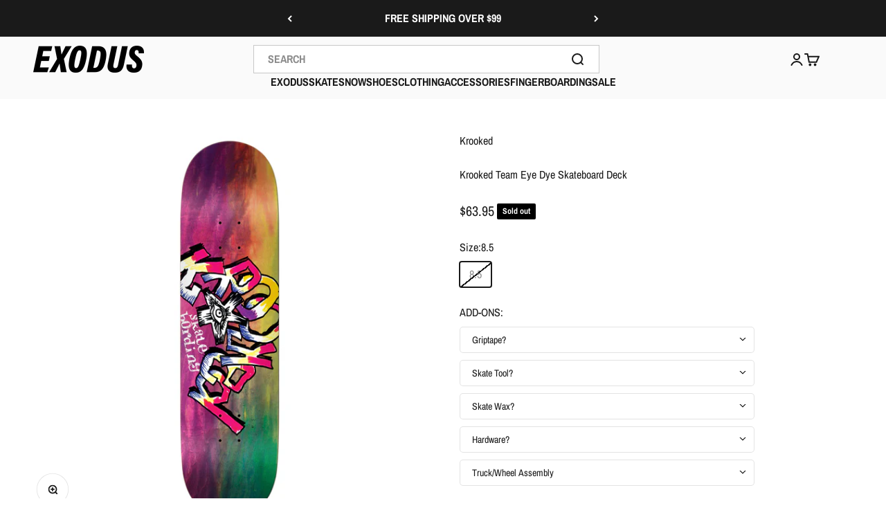

--- FILE ---
content_type: text/html; charset=utf-8
request_url: https://exodusrideshop.com/products/krooked-team-eye-dye-skateboard-deck
body_size: 67022
content:
<!doctype html>

<html lang="en" dir="ltr">
  <head>
    
    
    <meta charset="utf-8">
    <meta name="viewport" content="width=device-width, initial-scale=1.0, height=device-height, minimum-scale=1.0, maximum-scale=1.0">
    <meta name="theme-color" content="#fafafa">

    <title>Krooked Team Eye Dye Skateboard Deck</title><meta name="description" content="Krooked Team Eye Skateboard Deck 7 Ply maple Deck Only"><link rel="canonical" href="https://exodusrideshop.com/products/krooked-team-eye-dye-skateboard-deck"><link rel="shortcut icon" href="//exodusrideshop.com/cdn/shop/files/Favicon_Black_White.jpg?v=1686535026&width=96">
      <link rel="apple-touch-icon" href="//exodusrideshop.com/cdn/shop/files/Favicon_Black_White.jpg?v=1686535026&width=180"><link rel="preconnect" href="https://cdn.shopify.com">
    <link rel="preconnect" href="https://fonts.shopifycdn.com" crossorigin>
    <link rel="dns-prefetch" href="https://productreviews.shopifycdn.com"><link rel="preload" href="//exodusrideshop.com/cdn/fonts/archivo_narrow/archivonarrow_n7.c049bee49aa92b4cfee86dd4e79c9194b8519e2b.woff2" as="font" type="font/woff2" crossorigin><link rel="preload" href="//exodusrideshop.com/cdn/fonts/archivo_narrow/archivonarrow_n4.5c3bab850a22055c235cf940f895d873a8689d70.woff2" as="font" type="font/woff2" crossorigin><meta property="og:type" content="product">
  <meta property="og:title" content="Krooked Team Eye Dye Skateboard Deck">
  <meta property="product:price:amount" content="63.95">
  <meta property="product:price:currency" content="USD">
  <meta property="product:availability" content="out of stock"><meta property="og:image" content="http://exodusrideshop.com/cdn/shop/products/kr-cp-dk-d2-team-eye-dye.jpg?v=1653331362&width=2048">
  <meta property="og:image:secure_url" content="https://exodusrideshop.com/cdn/shop/products/kr-cp-dk-d2-team-eye-dye.jpg?v=1653331362&width=2048">
  <meta property="og:image:width" content="1800">
  <meta property="og:image:height" content="1800"><meta property="og:description" content="Krooked Team Eye Skateboard Deck 7 Ply maple Deck Only"><meta property="og:url" content="https://exodusrideshop.com/products/krooked-team-eye-dye-skateboard-deck">
<meta property="og:site_name" content="Exodus Ride Shop"><meta name="twitter:card" content="summary"><meta name="twitter:title" content="Krooked Team Eye Dye Skateboard Deck">
  <meta name="twitter:description" content="Krooked Team Eye Skateboard Deck

7 Ply maple
Deck Only
"><meta name="twitter:image" content="https://exodusrideshop.com/cdn/shop/products/kr-cp-dk-d2-team-eye-dye.jpg?crop=center&height=1200&v=1653331362&width=1200">
  <meta name="twitter:image:alt" content="Tie Dye Team Eye Dye Krooked Skateboard Deck"><script async crossorigin fetchpriority="high" src="/cdn/shopifycloud/importmap-polyfill/es-modules-shim.2.4.0.js"></script>
<script type="application/ld+json">{"@context":"http:\/\/schema.org\/","@id":"\/products\/krooked-team-eye-dye-skateboard-deck#product","@type":"ProductGroup","brand":{"@type":"Brand","name":"Krooked"},"category":"Decks","description":"Krooked Team Eye Skateboard Deck\n\n7 Ply maple\nDeck Only\n","hasVariant":[{"@id":"\/products\/krooked-team-eye-dye-skateboard-deck?variant=39685070749814#variant","@type":"Product","gtin":"888560267688","image":"https:\/\/exodusrideshop.com\/cdn\/shop\/products\/kr-cp-dk-d2-team-eye-dye.jpg?v=1653331362\u0026width=1920","name":"Krooked Team Eye Dye Skateboard Deck - 8.5","offers":{"@id":"\/products\/krooked-team-eye-dye-skateboard-deck?variant=39685070749814#offer","@type":"Offer","availability":"http:\/\/schema.org\/OutOfStock","price":"63.95","priceCurrency":"USD","url":"https:\/\/exodusrideshop.com\/products\/krooked-team-eye-dye-skateboard-deck?variant=39685070749814"},"sku":"888560267688"}],"name":"Krooked Team Eye Dye Skateboard Deck","productGroupID":"6717951967350","url":"https:\/\/exodusrideshop.com\/products\/krooked-team-eye-dye-skateboard-deck"}</script><script type="application/ld+json">
  {
    "@context": "https://schema.org",
    "@type": "BreadcrumbList",
    "itemListElement": [{
        "@type": "ListItem",
        "position": 1,
        "name": "Home",
        "item": "https://exodusrideshop.com"
      },{
            "@type": "ListItem",
            "position": 2,
            "name": "Krooked Team Eye Dye Skateboard Deck",
            "item": "https://exodusrideshop.com/products/krooked-team-eye-dye-skateboard-deck"
          }]
  }
</script><style>/* Typography (heading) */
  @font-face {
  font-family: "Archivo Narrow";
  font-weight: 700;
  font-style: normal;
  font-display: fallback;
  src: url("//exodusrideshop.com/cdn/fonts/archivo_narrow/archivonarrow_n7.c049bee49aa92b4cfee86dd4e79c9194b8519e2b.woff2") format("woff2"),
       url("//exodusrideshop.com/cdn/fonts/archivo_narrow/archivonarrow_n7.89eabe3e1f3044c02b965aa5ad3e57c9e898709d.woff") format("woff");
}

@font-face {
  font-family: "Archivo Narrow";
  font-weight: 700;
  font-style: italic;
  font-display: fallback;
  src: url("//exodusrideshop.com/cdn/fonts/archivo_narrow/archivonarrow_i7.394cd4c9437ad9084e13f72957e92bfbe366a689.woff2") format("woff2"),
       url("//exodusrideshop.com/cdn/fonts/archivo_narrow/archivonarrow_i7.f7e98758eef2e613f5c757b5780e7f43b6bcf700.woff") format("woff");
}

/* Typography (body) */
  @font-face {
  font-family: "Archivo Narrow";
  font-weight: 400;
  font-style: normal;
  font-display: fallback;
  src: url("//exodusrideshop.com/cdn/fonts/archivo_narrow/archivonarrow_n4.5c3bab850a22055c235cf940f895d873a8689d70.woff2") format("woff2"),
       url("//exodusrideshop.com/cdn/fonts/archivo_narrow/archivonarrow_n4.ea12dd22d3319d164475c1d047ae8f973041a9ff.woff") format("woff");
}

@font-face {
  font-family: "Archivo Narrow";
  font-weight: 400;
  font-style: italic;
  font-display: fallback;
  src: url("//exodusrideshop.com/cdn/fonts/archivo_narrow/archivonarrow_i4.59445c13f0e607542640c8a56f31dcd8ed680cfa.woff2") format("woff2"),
       url("//exodusrideshop.com/cdn/fonts/archivo_narrow/archivonarrow_i4.bbf26c99347034f8df1f87b08c4a929cfc5255c8.woff") format("woff");
}

@font-face {
  font-family: "Archivo Narrow";
  font-weight: 700;
  font-style: normal;
  font-display: fallback;
  src: url("//exodusrideshop.com/cdn/fonts/archivo_narrow/archivonarrow_n7.c049bee49aa92b4cfee86dd4e79c9194b8519e2b.woff2") format("woff2"),
       url("//exodusrideshop.com/cdn/fonts/archivo_narrow/archivonarrow_n7.89eabe3e1f3044c02b965aa5ad3e57c9e898709d.woff") format("woff");
}

@font-face {
  font-family: "Archivo Narrow";
  font-weight: 700;
  font-style: italic;
  font-display: fallback;
  src: url("//exodusrideshop.com/cdn/fonts/archivo_narrow/archivonarrow_i7.394cd4c9437ad9084e13f72957e92bfbe366a689.woff2") format("woff2"),
       url("//exodusrideshop.com/cdn/fonts/archivo_narrow/archivonarrow_i7.f7e98758eef2e613f5c757b5780e7f43b6bcf700.woff") format("woff");
}

:root {
    /**
     * ---------------------------------------------------------------------
     * SPACING VARIABLES
     *
     * We are using a spacing inspired from frameworks like Tailwind CSS.
     * ---------------------------------------------------------------------
     */
    --spacing-0-5: 0.125rem; /* 2px */
    --spacing-1: 0.25rem; /* 4px */
    --spacing-1-5: 0.375rem; /* 6px */
    --spacing-2: 0.5rem; /* 8px */
    --spacing-2-5: 0.625rem; /* 10px */
    --spacing-3: 0.75rem; /* 12px */
    --spacing-3-5: 0.875rem; /* 14px */
    --spacing-4: 1rem; /* 16px */
    --spacing-4-5: 1.125rem; /* 18px */
    --spacing-5: 1.25rem; /* 20px */
    --spacing-5-5: 1.375rem; /* 22px */
    --spacing-6: 1.5rem; /* 24px */
    --spacing-6-5: 1.625rem; /* 26px */
    --spacing-7: 1.75rem; /* 28px */
    --spacing-7-5: 1.875rem; /* 30px */
    --spacing-8: 2rem; /* 32px */
    --spacing-8-5: 2.125rem; /* 34px */
    --spacing-9: 2.25rem; /* 36px */
    --spacing-9-5: 2.375rem; /* 38px */
    --spacing-10: 2.5rem; /* 40px */
    --spacing-11: 2.75rem; /* 44px */
    --spacing-12: 3rem; /* 48px */
    --spacing-14: 3.5rem; /* 56px */
    --spacing-16: 4rem; /* 64px */
    --spacing-18: 4.5rem; /* 72px */
    --spacing-20: 5rem; /* 80px */
    --spacing-24: 6rem; /* 96px */
    --spacing-28: 7rem; /* 112px */
    --spacing-32: 8rem; /* 128px */
    --spacing-36: 9rem; /* 144px */
    --spacing-40: 10rem; /* 160px */
    --spacing-44: 11rem; /* 176px */
    --spacing-48: 12rem; /* 192px */
    --spacing-52: 13rem; /* 208px */
    --spacing-56: 14rem; /* 224px */
    --spacing-60: 15rem; /* 240px */
    --spacing-64: 16rem; /* 256px */
    --spacing-72: 18rem; /* 288px */
    --spacing-80: 20rem; /* 320px */
    --spacing-96: 24rem; /* 384px */

    /* Container */
    --container-max-width: 1440px;
    --container-narrow-max-width: 1190px;
    --container-gutter: var(--spacing-5);
    --section-outer-spacing-block: var(--spacing-8);
    --section-inner-max-spacing-block: var(--spacing-8);
    --section-inner-spacing-inline: var(--container-gutter);
    --section-stack-spacing-block: var(--spacing-8);

    /* Grid gutter */
    --grid-gutter: var(--spacing-5);

    /* Product list settings */
    --product-list-row-gap: var(--spacing-8);
    --product-list-column-gap: var(--grid-gutter);

    /* Form settings */
    --input-gap: var(--spacing-2);
    --input-height: 2.625rem;
    --input-padding-inline: var(--spacing-4);

    /* Other sizes */
    --sticky-area-height: calc(var(--sticky-announcement-bar-enabled, 0) * var(--announcement-bar-height, 0px) + var(--sticky-header-enabled, 0) * var(--header-height, 0px));

    /* RTL support */
    --transform-logical-flip: 1;
    --transform-origin-start: left;
    --transform-origin-end: right;

    /**
     * ---------------------------------------------------------------------
     * TYPOGRAPHY
     * ---------------------------------------------------------------------
     */

    /* Font properties */
    --heading-font-family: "Archivo Narrow", sans-serif;
    --heading-font-weight: 700;
    --heading-font-style: normal;
    --heading-text-transform: normal;
    --heading-letter-spacing: 0.0em;
    --text-font-family: "Archivo Narrow", sans-serif;
    --text-font-weight: 400;
    --text-font-style: normal;
    --text-letter-spacing: 0.0em;

    /* Font sizes */
    --text-h0: 2.5rem;
    --text-h1: 1.75rem;
    --text-h2: 1.5rem;
    --text-h3: 1.375rem;
    --text-h4: 1.125rem;
    --text-h5: 1.125rem;
    --text-h6: 1rem;
    --text-xs: 0.8125rem;
    --text-sm: 0.875rem;
    --text-base: 1.0rem;
    --text-lg: 1.25rem;

    /**
     * ---------------------------------------------------------------------
     * COLORS
     * ---------------------------------------------------------------------
     */

    /* Color settings */--accent: 26 26 26;
    --text-primary: 26 26 26;
    --background-primary: 255 255 255;
    --dialog-background: 255 255 255;
    --border-color: var(--text-color, var(--text-primary)) / 0.12;

    /* Button colors */
    --button-background-primary: 26 26 26;
    --button-text-primary: 255 255 255;
    --button-background-secondary: 9 124 129;
    --button-text-secondary: 26 26 26;

    /* Status colors */
    --success-background: 224 244 232;
    --success-text: 0 163 65;
    --warning-background: 255 246 233;
    --warning-text: 255 183 74;
    --error-background: 254 231 231;
    --error-text: 248 58 58;

    /* Product colors */
    --on-sale-text: 248 58 58;
    --on-sale-badge-background: 248 58 58;
    --on-sale-badge-text: 255 255 255;
    --sold-out-badge-background: 0 0 0;
    --sold-out-badge-text: 255 255 255;
    --primary-badge-background: 0 0 0;
    --primary-badge-text: 255 255 255;
    --star-color: 255 183 74;
    --product-card-background: 255 255 255;
    --product-card-text: 26 26 26;

    /* Header colors */
    --header-background: 250 250 250;
    --header-text: 26 26 26;

    /* Footer colors */
    --footer-background: 255 255 255;
    --footer-text: 26 26 26;

    /* Rounded variables (used for border radius) */
    --rounded-xs: 0.25rem;
    --rounded-sm: 0.125rem;
    --rounded: 0.25rem;
    --rounded-lg: 0.5rem;
    --rounded-full: 9999px;

    --rounded-button: 0.125rem;
    --rounded-input: 0.25rem;

    /* Box shadow */
    --shadow-sm: 0 2px 8px rgb(var(--text-primary) / 0.1);
    --shadow: 0 5px 15px rgb(var(--text-primary) / 0.1);
    --shadow-md: 0 5px 30px rgb(var(--text-primary) / 0.1);
    --shadow-block: 0px 18px 50px rgb(var(--text-primary) / 0.1);

    /**
     * ---------------------------------------------------------------------
     * OTHER
     * ---------------------------------------------------------------------
     */

    --stagger-products-reveal-opacity: 1;
    --cursor-close-svg-url: url(//exodusrideshop.com/cdn/shop/t/38/assets/cursor-close.svg?v=147174565022153725511738711098);
    --cursor-zoom-in-svg-url: url(//exodusrideshop.com/cdn/shop/t/38/assets/cursor-zoom-in.svg?v=154953035094101115921738711098);
    --cursor-zoom-out-svg-url: url(//exodusrideshop.com/cdn/shop/t/38/assets/cursor-zoom-out.svg?v=16155520337305705181738711098);
    --checkmark-svg-url: url(//exodusrideshop.com/cdn/shop/t/38/assets/checkmark.svg?v=77552481021870063511738711098);
  }

  [dir="rtl"]:root {
    /* RTL support */
    --transform-logical-flip: -1;
    --transform-origin-start: right;
    --transform-origin-end: left;
  }

  @media screen and (min-width: 700px) {
    :root {
      /* Typography (font size) */
      --text-h0: 3.25rem;
      --text-h1: 2.25rem;
      --text-h2: 1.75rem;
      --text-h3: 1.625rem;
      --text-h4: 1.25rem;
      --text-h5: 1.25rem;
      --text-h6: 1.125rem;

      --text-xs: 0.75rem;
      --text-sm: 0.875rem;
      --text-base: 1.0rem;
      --text-lg: 1.25rem;

      /* Spacing */
      --container-gutter: 2rem;
      --section-outer-spacing-block: var(--spacing-12);
      --section-inner-max-spacing-block: var(--spacing-10);
      --section-inner-spacing-inline: var(--spacing-12);
      --section-stack-spacing-block: var(--spacing-10);

      /* Grid gutter */
      --grid-gutter: var(--spacing-6);

      /* Product list settings */
      --product-list-row-gap: var(--spacing-12);

      /* Form settings */
      --input-gap: 1rem;
      --input-height: 3.125rem;
      --input-padding-inline: var(--spacing-5);
    }
  }

  @media screen and (min-width: 1000px) {
    :root {
      /* Spacing settings */
      --container-gutter: var(--spacing-12);
      --section-outer-spacing-block: var(--spacing-14);
      --section-inner-max-spacing-block: var(--spacing-12);
      --section-inner-spacing-inline: var(--spacing-16);
      --section-stack-spacing-block: var(--spacing-10);
    }
  }

  @media screen and (min-width: 1150px) {
    :root {
      /* Spacing settings */
      --container-gutter: var(--spacing-12);
      --section-outer-spacing-block: var(--spacing-14);
      --section-inner-max-spacing-block: var(--spacing-12);
      --section-inner-spacing-inline: var(--spacing-16);
      --section-stack-spacing-block: var(--spacing-12);
    }
  }

  @media screen and (min-width: 1400px) {
    :root {
      /* Typography (font size) */
      --text-h0: 4rem;
      --text-h1: 3rem;
      --text-h2: 2.5rem;
      --text-h3: 1.75rem;
      --text-h4: 1.5rem;
      --text-h5: 1.25rem;
      --text-h6: 1.25rem;

      --section-outer-spacing-block: var(--spacing-16);
      --section-inner-max-spacing-block: var(--spacing-14);
      --section-inner-spacing-inline: var(--spacing-18);
    }
  }

  @media screen and (min-width: 1600px) {
    :root {
      --section-outer-spacing-block: var(--spacing-16);
      --section-inner-max-spacing-block: var(--spacing-16);
      --section-inner-spacing-inline: var(--spacing-20);
    }
  }

  /**
   * ---------------------------------------------------------------------
   * LIQUID DEPENDANT CSS
   *
   * Our main CSS is Liquid free, but some very specific features depend on
   * theme settings, so we have them here
   * ---------------------------------------------------------------------
   */@media screen and (pointer: fine) {
        .button:not([disabled]):hover, .btn:not([disabled]):hover, .shopify-payment-button__button--unbranded:not([disabled]):hover {
          --button-background-opacity: 0.85;
        }

        .button--subdued:not([disabled]):hover {
          --button-background: var(--text-color) / .05 !important;
        }
      }</style><script>
  // This allows to expose several variables to the global scope, to be used in scripts
  window.themeVariables = {
    settings: {
      showPageTransition: null,
      staggerProductsApparition: false,
      reduceDrawerAnimation: true,
      reduceMenuAnimation: true,
      headingApparition: "none",
      pageType: "product",
      moneyFormat: "${{amount}}",
      moneyWithCurrencyFormat: "${{amount}} USD",
      currencyCodeEnabled: false,
      cartType: "popover",
      showDiscount: false,
      discountMode: "saving",
      pageBackground: "#ffffff",
      textColor: "#1a1a1a"
    },

    strings: {
      accessibilityClose: "Close",
      accessibilityNext: "Next",
      accessibilityPrevious: "Previous",
      closeGallery: "Close gallery",
      zoomGallery: "Zoom",
      errorGallery: "Image cannot be loaded",
      searchNoResults: "No results could be found.",
      addOrderNote: "Add order note",
      editOrderNote: "Edit order note",
      shippingEstimatorNoResults: "Sorry, we do not ship to your address.",
      shippingEstimatorOneResult: "There is one shipping rate for your address:",
      shippingEstimatorMultipleResults: "There are several shipping rates for your address:",
      shippingEstimatorError: "One or more error occurred while retrieving shipping rates:"
    },

    breakpoints: {
      'sm': 'screen and (min-width: 700px)',
      'md': 'screen and (min-width: 1000px)',
      'lg': 'screen and (min-width: 1150px)',
      'xl': 'screen and (min-width: 1400px)',

      'sm-max': 'screen and (max-width: 699px)',
      'md-max': 'screen and (max-width: 999px)',
      'lg-max': 'screen and (max-width: 1149px)',
      'xl-max': 'screen and (max-width: 1399px)'
    }
  };

  // For detecting native share
  document.documentElement.classList.add(`native-share--${navigator.share ? 'enabled' : 'disabled'}`);// We save the product ID in local storage to be eventually used for recently viewed section
    try {
      const recentlyViewedProducts = new Set(JSON.parse(localStorage.getItem('theme:recently-viewed-products') || '[]'));

      recentlyViewedProducts.delete(6717951967350); // Delete first to re-move the product
      recentlyViewedProducts.add(6717951967350);

      localStorage.setItem('theme:recently-viewed-products', JSON.stringify(Array.from(recentlyViewedProducts.values()).reverse()));
    } catch (e) {
      // Safari in private mode does not allow setting item, we silently fail
    }</script><script>
      if (!(HTMLScriptElement.supports && HTMLScriptElement.supports('importmap'))) {
        const importMapPolyfill = document.createElement('script');
        importMapPolyfill.async = true;
        importMapPolyfill.src = "//exodusrideshop.com/cdn/shop/t/38/assets/es-module-shims.min.js?v=98603786603752121101738711081";

        document.head.appendChild(importMapPolyfill);
      }
    </script>

    <script type="importmap">{
        "imports": {
          "vendor": "//exodusrideshop.com/cdn/shop/t/38/assets/vendor.min.js?v=37127808935879722241738711081",
          "theme": "//exodusrideshop.com/cdn/shop/t/38/assets/theme.js?v=9862716813052253321755027616",
          "photoswipe": "//exodusrideshop.com/cdn/shop/t/38/assets/photoswipe.min.js?v=13374349288281597431738711081"
        }
      }
    </script>

    <script type="module" src="//exodusrideshop.com/cdn/shop/t/38/assets/vendor.min.js?v=37127808935879722241738711081"></script>
    <script type="module" src="//exodusrideshop.com/cdn/shop/t/38/assets/theme.js?v=9862716813052253321755027616"></script>
    <script type="text/javascript" src="//exodusrideshop.com/cdn/shop/t/38/assets/custom.js?v=62772134769725775171739547662"></script>

    <script>window.performance && window.performance.mark && window.performance.mark('shopify.content_for_header.start');</script><meta id="shopify-digital-wallet" name="shopify-digital-wallet" content="/1818329147/digital_wallets/dialog">
<meta name="shopify-checkout-api-token" content="d1ed83ed7e851fbebfc8a04bbebcfaf4">
<meta id="in-context-paypal-metadata" data-shop-id="1818329147" data-venmo-supported="false" data-environment="production" data-locale="en_US" data-paypal-v4="true" data-currency="USD">
<link rel="alternate" type="application/json+oembed" href="https://exodusrideshop.com/products/krooked-team-eye-dye-skateboard-deck.oembed">
<script async="async" src="/checkouts/internal/preloads.js?locale=en-US"></script>
<link rel="preconnect" href="https://shop.app" crossorigin="anonymous">
<script async="async" src="https://shop.app/checkouts/internal/preloads.js?locale=en-US&shop_id=1818329147" crossorigin="anonymous"></script>
<script id="apple-pay-shop-capabilities" type="application/json">{"shopId":1818329147,"countryCode":"US","currencyCode":"USD","merchantCapabilities":["supports3DS"],"merchantId":"gid:\/\/shopify\/Shop\/1818329147","merchantName":"Exodus Ride Shop","requiredBillingContactFields":["postalAddress","email","phone"],"requiredShippingContactFields":["postalAddress","email","phone"],"shippingType":"shipping","supportedNetworks":["visa","masterCard","amex","discover","elo","jcb"],"total":{"type":"pending","label":"Exodus Ride Shop","amount":"1.00"},"shopifyPaymentsEnabled":true,"supportsSubscriptions":true}</script>
<script id="shopify-features" type="application/json">{"accessToken":"d1ed83ed7e851fbebfc8a04bbebcfaf4","betas":["rich-media-storefront-analytics"],"domain":"exodusrideshop.com","predictiveSearch":true,"shopId":1818329147,"locale":"en"}</script>
<script>var Shopify = Shopify || {};
Shopify.shop = "exodus-ride-shop.myshopify.com";
Shopify.locale = "en";
Shopify.currency = {"active":"USD","rate":"1.0"};
Shopify.country = "US";
Shopify.theme = {"name":"Updated Exodus Impact (Enhancify-dev) Feb 14","id":131027206262,"schema_name":"Impact","schema_version":"6.5.0","theme_store_id":1190,"role":"main"};
Shopify.theme.handle = "null";
Shopify.theme.style = {"id":null,"handle":null};
Shopify.cdnHost = "exodusrideshop.com/cdn";
Shopify.routes = Shopify.routes || {};
Shopify.routes.root = "/";</script>
<script type="module">!function(o){(o.Shopify=o.Shopify||{}).modules=!0}(window);</script>
<script>!function(o){function n(){var o=[];function n(){o.push(Array.prototype.slice.apply(arguments))}return n.q=o,n}var t=o.Shopify=o.Shopify||{};t.loadFeatures=n(),t.autoloadFeatures=n()}(window);</script>
<script>
  window.ShopifyPay = window.ShopifyPay || {};
  window.ShopifyPay.apiHost = "shop.app\/pay";
  window.ShopifyPay.redirectState = null;
</script>
<script id="shop-js-analytics" type="application/json">{"pageType":"product"}</script>
<script defer="defer" async type="module" src="//exodusrideshop.com/cdn/shopifycloud/shop-js/modules/v2/client.init-shop-cart-sync_BT-GjEfc.en.esm.js"></script>
<script defer="defer" async type="module" src="//exodusrideshop.com/cdn/shopifycloud/shop-js/modules/v2/chunk.common_D58fp_Oc.esm.js"></script>
<script defer="defer" async type="module" src="//exodusrideshop.com/cdn/shopifycloud/shop-js/modules/v2/chunk.modal_xMitdFEc.esm.js"></script>
<script type="module">
  await import("//exodusrideshop.com/cdn/shopifycloud/shop-js/modules/v2/client.init-shop-cart-sync_BT-GjEfc.en.esm.js");
await import("//exodusrideshop.com/cdn/shopifycloud/shop-js/modules/v2/chunk.common_D58fp_Oc.esm.js");
await import("//exodusrideshop.com/cdn/shopifycloud/shop-js/modules/v2/chunk.modal_xMitdFEc.esm.js");

  window.Shopify.SignInWithShop?.initShopCartSync?.({"fedCMEnabled":true,"windoidEnabled":true});

</script>
<script defer="defer" async type="module" src="//exodusrideshop.com/cdn/shopifycloud/shop-js/modules/v2/client.payment-terms_Ci9AEqFq.en.esm.js"></script>
<script defer="defer" async type="module" src="//exodusrideshop.com/cdn/shopifycloud/shop-js/modules/v2/chunk.common_D58fp_Oc.esm.js"></script>
<script defer="defer" async type="module" src="//exodusrideshop.com/cdn/shopifycloud/shop-js/modules/v2/chunk.modal_xMitdFEc.esm.js"></script>
<script type="module">
  await import("//exodusrideshop.com/cdn/shopifycloud/shop-js/modules/v2/client.payment-terms_Ci9AEqFq.en.esm.js");
await import("//exodusrideshop.com/cdn/shopifycloud/shop-js/modules/v2/chunk.common_D58fp_Oc.esm.js");
await import("//exodusrideshop.com/cdn/shopifycloud/shop-js/modules/v2/chunk.modal_xMitdFEc.esm.js");

  
</script>
<script>
  window.Shopify = window.Shopify || {};
  if (!window.Shopify.featureAssets) window.Shopify.featureAssets = {};
  window.Shopify.featureAssets['shop-js'] = {"shop-cart-sync":["modules/v2/client.shop-cart-sync_DZOKe7Ll.en.esm.js","modules/v2/chunk.common_D58fp_Oc.esm.js","modules/v2/chunk.modal_xMitdFEc.esm.js"],"init-fed-cm":["modules/v2/client.init-fed-cm_B6oLuCjv.en.esm.js","modules/v2/chunk.common_D58fp_Oc.esm.js","modules/v2/chunk.modal_xMitdFEc.esm.js"],"shop-cash-offers":["modules/v2/client.shop-cash-offers_D2sdYoxE.en.esm.js","modules/v2/chunk.common_D58fp_Oc.esm.js","modules/v2/chunk.modal_xMitdFEc.esm.js"],"shop-login-button":["modules/v2/client.shop-login-button_QeVjl5Y3.en.esm.js","modules/v2/chunk.common_D58fp_Oc.esm.js","modules/v2/chunk.modal_xMitdFEc.esm.js"],"pay-button":["modules/v2/client.pay-button_DXTOsIq6.en.esm.js","modules/v2/chunk.common_D58fp_Oc.esm.js","modules/v2/chunk.modal_xMitdFEc.esm.js"],"shop-button":["modules/v2/client.shop-button_DQZHx9pm.en.esm.js","modules/v2/chunk.common_D58fp_Oc.esm.js","modules/v2/chunk.modal_xMitdFEc.esm.js"],"avatar":["modules/v2/client.avatar_BTnouDA3.en.esm.js"],"init-windoid":["modules/v2/client.init-windoid_CR1B-cfM.en.esm.js","modules/v2/chunk.common_D58fp_Oc.esm.js","modules/v2/chunk.modal_xMitdFEc.esm.js"],"init-shop-for-new-customer-accounts":["modules/v2/client.init-shop-for-new-customer-accounts_C_vY_xzh.en.esm.js","modules/v2/client.shop-login-button_QeVjl5Y3.en.esm.js","modules/v2/chunk.common_D58fp_Oc.esm.js","modules/v2/chunk.modal_xMitdFEc.esm.js"],"init-shop-email-lookup-coordinator":["modules/v2/client.init-shop-email-lookup-coordinator_BI7n9ZSv.en.esm.js","modules/v2/chunk.common_D58fp_Oc.esm.js","modules/v2/chunk.modal_xMitdFEc.esm.js"],"init-shop-cart-sync":["modules/v2/client.init-shop-cart-sync_BT-GjEfc.en.esm.js","modules/v2/chunk.common_D58fp_Oc.esm.js","modules/v2/chunk.modal_xMitdFEc.esm.js"],"shop-toast-manager":["modules/v2/client.shop-toast-manager_DiYdP3xc.en.esm.js","modules/v2/chunk.common_D58fp_Oc.esm.js","modules/v2/chunk.modal_xMitdFEc.esm.js"],"init-customer-accounts":["modules/v2/client.init-customer-accounts_D9ZNqS-Q.en.esm.js","modules/v2/client.shop-login-button_QeVjl5Y3.en.esm.js","modules/v2/chunk.common_D58fp_Oc.esm.js","modules/v2/chunk.modal_xMitdFEc.esm.js"],"init-customer-accounts-sign-up":["modules/v2/client.init-customer-accounts-sign-up_iGw4briv.en.esm.js","modules/v2/client.shop-login-button_QeVjl5Y3.en.esm.js","modules/v2/chunk.common_D58fp_Oc.esm.js","modules/v2/chunk.modal_xMitdFEc.esm.js"],"shop-follow-button":["modules/v2/client.shop-follow-button_CqMgW2wH.en.esm.js","modules/v2/chunk.common_D58fp_Oc.esm.js","modules/v2/chunk.modal_xMitdFEc.esm.js"],"checkout-modal":["modules/v2/client.checkout-modal_xHeaAweL.en.esm.js","modules/v2/chunk.common_D58fp_Oc.esm.js","modules/v2/chunk.modal_xMitdFEc.esm.js"],"shop-login":["modules/v2/client.shop-login_D91U-Q7h.en.esm.js","modules/v2/chunk.common_D58fp_Oc.esm.js","modules/v2/chunk.modal_xMitdFEc.esm.js"],"lead-capture":["modules/v2/client.lead-capture_BJmE1dJe.en.esm.js","modules/v2/chunk.common_D58fp_Oc.esm.js","modules/v2/chunk.modal_xMitdFEc.esm.js"],"payment-terms":["modules/v2/client.payment-terms_Ci9AEqFq.en.esm.js","modules/v2/chunk.common_D58fp_Oc.esm.js","modules/v2/chunk.modal_xMitdFEc.esm.js"]};
</script>
<script id="__st">var __st={"a":1818329147,"offset":-18000,"reqid":"12f21790-afa5-4089-b2e4-edf2b8187072-1769242294","pageurl":"exodusrideshop.com\/products\/krooked-team-eye-dye-skateboard-deck","u":"e7d602fe8398","p":"product","rtyp":"product","rid":6717951967350};</script>
<script>window.ShopifyPaypalV4VisibilityTracking = true;</script>
<script id="captcha-bootstrap">!function(){'use strict';const t='contact',e='account',n='new_comment',o=[[t,t],['blogs',n],['comments',n],[t,'customer']],c=[[e,'customer_login'],[e,'guest_login'],[e,'recover_customer_password'],[e,'create_customer']],r=t=>t.map((([t,e])=>`form[action*='/${t}']:not([data-nocaptcha='true']) input[name='form_type'][value='${e}']`)).join(','),a=t=>()=>t?[...document.querySelectorAll(t)].map((t=>t.form)):[];function s(){const t=[...o],e=r(t);return a(e)}const i='password',u='form_key',d=['recaptcha-v3-token','g-recaptcha-response','h-captcha-response',i],f=()=>{try{return window.sessionStorage}catch{return}},m='__shopify_v',_=t=>t.elements[u];function p(t,e,n=!1){try{const o=window.sessionStorage,c=JSON.parse(o.getItem(e)),{data:r}=function(t){const{data:e,action:n}=t;return t[m]||n?{data:e,action:n}:{data:t,action:n}}(c);for(const[e,n]of Object.entries(r))t.elements[e]&&(t.elements[e].value=n);n&&o.removeItem(e)}catch(o){console.error('form repopulation failed',{error:o})}}const l='form_type',E='cptcha';function T(t){t.dataset[E]=!0}const w=window,h=w.document,L='Shopify',v='ce_forms',y='captcha';let A=!1;((t,e)=>{const n=(g='f06e6c50-85a8-45c8-87d0-21a2b65856fe',I='https://cdn.shopify.com/shopifycloud/storefront-forms-hcaptcha/ce_storefront_forms_captcha_hcaptcha.v1.5.2.iife.js',D={infoText:'Protected by hCaptcha',privacyText:'Privacy',termsText:'Terms'},(t,e,n)=>{const o=w[L][v],c=o.bindForm;if(c)return c(t,g,e,D).then(n);var r;o.q.push([[t,g,e,D],n]),r=I,A||(h.body.append(Object.assign(h.createElement('script'),{id:'captcha-provider',async:!0,src:r})),A=!0)});var g,I,D;w[L]=w[L]||{},w[L][v]=w[L][v]||{},w[L][v].q=[],w[L][y]=w[L][y]||{},w[L][y].protect=function(t,e){n(t,void 0,e),T(t)},Object.freeze(w[L][y]),function(t,e,n,w,h,L){const[v,y,A,g]=function(t,e,n){const i=e?o:[],u=t?c:[],d=[...i,...u],f=r(d),m=r(i),_=r(d.filter((([t,e])=>n.includes(e))));return[a(f),a(m),a(_),s()]}(w,h,L),I=t=>{const e=t.target;return e instanceof HTMLFormElement?e:e&&e.form},D=t=>v().includes(t);t.addEventListener('submit',(t=>{const e=I(t);if(!e)return;const n=D(e)&&!e.dataset.hcaptchaBound&&!e.dataset.recaptchaBound,o=_(e),c=g().includes(e)&&(!o||!o.value);(n||c)&&t.preventDefault(),c&&!n&&(function(t){try{if(!f())return;!function(t){const e=f();if(!e)return;const n=_(t);if(!n)return;const o=n.value;o&&e.removeItem(o)}(t);const e=Array.from(Array(32),(()=>Math.random().toString(36)[2])).join('');!function(t,e){_(t)||t.append(Object.assign(document.createElement('input'),{type:'hidden',name:u})),t.elements[u].value=e}(t,e),function(t,e){const n=f();if(!n)return;const o=[...t.querySelectorAll(`input[type='${i}']`)].map((({name:t})=>t)),c=[...d,...o],r={};for(const[a,s]of new FormData(t).entries())c.includes(a)||(r[a]=s);n.setItem(e,JSON.stringify({[m]:1,action:t.action,data:r}))}(t,e)}catch(e){console.error('failed to persist form',e)}}(e),e.submit())}));const S=(t,e)=>{t&&!t.dataset[E]&&(n(t,e.some((e=>e===t))),T(t))};for(const o of['focusin','change'])t.addEventListener(o,(t=>{const e=I(t);D(e)&&S(e,y())}));const B=e.get('form_key'),M=e.get(l),P=B&&M;t.addEventListener('DOMContentLoaded',(()=>{const t=y();if(P)for(const e of t)e.elements[l].value===M&&p(e,B);[...new Set([...A(),...v().filter((t=>'true'===t.dataset.shopifyCaptcha))])].forEach((e=>S(e,t)))}))}(h,new URLSearchParams(w.location.search),n,t,e,['guest_login'])})(!0,!0)}();</script>
<script integrity="sha256-4kQ18oKyAcykRKYeNunJcIwy7WH5gtpwJnB7kiuLZ1E=" data-source-attribution="shopify.loadfeatures" defer="defer" src="//exodusrideshop.com/cdn/shopifycloud/storefront/assets/storefront/load_feature-a0a9edcb.js" crossorigin="anonymous"></script>
<script crossorigin="anonymous" defer="defer" src="//exodusrideshop.com/cdn/shopifycloud/storefront/assets/shopify_pay/storefront-65b4c6d7.js?v=20250812"></script>
<script data-source-attribution="shopify.dynamic_checkout.dynamic.init">var Shopify=Shopify||{};Shopify.PaymentButton=Shopify.PaymentButton||{isStorefrontPortableWallets:!0,init:function(){window.Shopify.PaymentButton.init=function(){};var t=document.createElement("script");t.src="https://exodusrideshop.com/cdn/shopifycloud/portable-wallets/latest/portable-wallets.en.js",t.type="module",document.head.appendChild(t)}};
</script>
<script data-source-attribution="shopify.dynamic_checkout.buyer_consent">
  function portableWalletsHideBuyerConsent(e){var t=document.getElementById("shopify-buyer-consent"),n=document.getElementById("shopify-subscription-policy-button");t&&n&&(t.classList.add("hidden"),t.setAttribute("aria-hidden","true"),n.removeEventListener("click",e))}function portableWalletsShowBuyerConsent(e){var t=document.getElementById("shopify-buyer-consent"),n=document.getElementById("shopify-subscription-policy-button");t&&n&&(t.classList.remove("hidden"),t.removeAttribute("aria-hidden"),n.addEventListener("click",e))}window.Shopify?.PaymentButton&&(window.Shopify.PaymentButton.hideBuyerConsent=portableWalletsHideBuyerConsent,window.Shopify.PaymentButton.showBuyerConsent=portableWalletsShowBuyerConsent);
</script>
<script data-source-attribution="shopify.dynamic_checkout.cart.bootstrap">document.addEventListener("DOMContentLoaded",(function(){function t(){return document.querySelector("shopify-accelerated-checkout-cart, shopify-accelerated-checkout")}if(t())Shopify.PaymentButton.init();else{new MutationObserver((function(e,n){t()&&(Shopify.PaymentButton.init(),n.disconnect())})).observe(document.body,{childList:!0,subtree:!0})}}));
</script>
<link id="shopify-accelerated-checkout-styles" rel="stylesheet" media="screen" href="https://exodusrideshop.com/cdn/shopifycloud/portable-wallets/latest/accelerated-checkout-backwards-compat.css" crossorigin="anonymous">
<style id="shopify-accelerated-checkout-cart">
        #shopify-buyer-consent {
  margin-top: 1em;
  display: inline-block;
  width: 100%;
}

#shopify-buyer-consent.hidden {
  display: none;
}

#shopify-subscription-policy-button {
  background: none;
  border: none;
  padding: 0;
  text-decoration: underline;
  font-size: inherit;
  cursor: pointer;
}

#shopify-subscription-policy-button::before {
  box-shadow: none;
}

      </style>

<script>window.performance && window.performance.mark && window.performance.mark('shopify.content_for_header.end');</script>
<link href="//exodusrideshop.com/cdn/shop/t/38/assets/theme.css?v=778300339963375561739558165" rel="stylesheet" type="text/css" media="all" /><!-- BEGIN app block: shopify://apps/regios-discounts/blocks/regios_discounts_embed/dc1514bb-4830-4102-bffa-e8b300bac5bd -->
<script id="regios-dopp-config" type="application/json">
{
  "discountConfigs": {"1116086501494":"null","1116087320694":"{\"config\":{\"message\":\"25% Kids Shoes Through July\",\"isEnabled\":true,\"customLogic\":{\"id\":\"\u003croot\u003e\",\"type\":\"ROOT\",\"entryPoint\":{\"id\":\"entrypoint-check-if-0\",\"type\":\"CHECK_IF\",\"matchType\":\"AND\",\"conditions\":[{\"type\":\"PRODUCT_ELIGIBILITY\",\"includeOrExclude\":\"INCLUDE\",\"eligibility\":{\"type\":\"SPECIFIC_COLLECTIONS\",\"selectedCollections\":[],\"asListOfIds\":\"158944723062\"}}],\"then\":{\"id\":\"entrypoint-apply-discount-0\",\"type\":\"APPLY_DISCOUNT\",\"title\":\"25% off Kids Shoes\",\"value\":{\"type\":\"PERCENTAGE\",\"percentage\":\"25\"},\"dimensions\":{\"width\":370,\"height\":396},\"position\":{\"x\":636.6597539553865,\"y\":-4}},\"otherwise\":null,\"dimensions\":{\"width\":262,\"height\":160},\"position\":{\"x\":246,\"y\":0}},\"dimensions\":{\"width\":150,\"height\":0},\"position\":{\"x\":0,\"y\":0}},\"customerEligibility\":{\"type\":\"ALL_CUSTOMERS\"},\"productEligibility\":{\"type\":\"ALL_PRODUCTS\"},\"developerOptions\":{\"alwaysThrow\":false},\"minimumPurchaseRequirements\":{\"requirementType\":\"NONE\",\"quantity\":\"0\",\"subtotal\":\"0\",\"appliesTo\":\"ELIGIBLE_LINE_ITEMS\"},\"maximumPurchaseRequirements\":{\"requirementType\":\"NONE\",\"quantity\":\"0\",\"subtotal\":\"0\",\"appliesTo\":\"ELIGIBLE_LINE_ITEMS\"},\"value\":{\"type\":\"PERCENTAGE\",\"percentage\":\"0\"},\"appliesToSellingPlans\":\"ALL_SELLING_PLANS\",\"salePriceHandlingStrategy\":\"STACK\",\"cartLineSortOrder\":\"HIGHEST_PRICED_PRODUCTS\"},\"startDate\":\"2025-06-19T17:49:55Z\",\"endDate\":\"2025-08-01T03:59:59Z\",\"discountClass\":\"PRODUCT\",\"discountClasses\":[\"PRODUCT\"]}","1117804789878":"null","1117808263286":"null","1119438045302":"{\"config\":{\"message\":\"30% OFF END OF SUMMER\",\"isEnabled\":true,\"customLogic\":{\"id\":\"\u003croot\u003e\",\"type\":\"ROOT\",\"entryPoint\":{\"id\":\"check-if-collections\",\"type\":\"CHECK_IF\",\"matchType\":\"AND\",\"conditions\":[{\"type\":\"PRODUCT_ELIGIBILITY\",\"includeOrExclude\":\"INCLUDE\",\"eligibility\":{\"type\":\"SPECIFIC_COLLECTIONS\",\"selectedCollections\":[],\"asListOfIds\":\"309569421430\"}}],\"then\":{\"id\":\"apply-discount-0\",\"type\":\"APPLY_DISCOUNT\",\"title\":\"30% OFF END OF SUMMER\",\"value\":{\"type\":\"PERCENTAGE\",\"percentage\":\"30\",\"quantity\":null},\"dimensions\":{\"width\":332,\"height\":308},\"position\":{\"x\":623.286725671925,\"y\":-54.07262617234531}},\"otherwise\":null,\"dimensions\":{\"width\":292,\"height\":180},\"position\":{\"x\":246,\"y\":0},\"tooltips\":{}},\"dimensions\":{\"width\":150,\"height\":0},\"position\":{\"x\":0,\"y\":0}},\"customerEligibility\":{\"type\":\"ALL_CUSTOMERS\"},\"productEligibility\":{\"type\":\"ALL_PRODUCTS\"},\"developerOptions\":{\"alwaysThrow\":false},\"minimumPurchaseRequirements\":{\"requirementType\":\"NONE\",\"quantity\":\"0\",\"subtotal\":\"0\",\"appliesTo\":\"ELIGIBLE_LINE_ITEMS\"},\"maximumPurchaseRequirements\":{\"requirementType\":\"NONE\",\"quantity\":\"0\",\"subtotal\":\"0\",\"appliesTo\":\"ELIGIBLE_LINE_ITEMS\"},\"value\":{\"type\":\"PERCENTAGE\",\"percentage\":\"0\"},\"appliesToSellingPlans\":\"ALL_SELLING_PLANS\",\"salePriceHandlingStrategy\":\"APPLY_TO_COMPARE_AT_PRICE\",\"cartLineSortOrder\":\"HIGHEST_PRICED_PRODUCTS\"},\"startDate\":\"2025-07-16T17:57:42Z\",\"endDate\":\"2025-08-02T14:08:14Z\",\"discountClass\":\"PRODUCT\",\"discountClasses\":[\"PRODUCT\"]}","1125947900022":"{\"config\":{\"message\":\"20% Off Back To School Online (included)\",\"isEnabled\":true,\"customLogic\":{\"id\":\"\u003croot\u003e\",\"type\":\"ROOT\",\"entryPoint\":{\"id\":\"check-if-collections\",\"type\":\"CHECK_IF\",\"matchType\":\"AND\",\"conditions\":[{\"type\":\"PRODUCT_ELIGIBILITY\",\"includeOrExclude\":\"INCLUDE\",\"eligibility\":{\"type\":\"SPECIFIC_COLLECTIONS\",\"selectedCollections\":[],\"asListOfIds\":\"310157246582\"}}],\"then\":{\"id\":\"check-if918\",\"type\":\"CHECK_IF\",\"matchType\":\"AND\",\"then\":{\"id\":\"apply-discount-0\",\"type\":\"APPLY_DISCOUNT\",\"title\":\"20% OFF BACK TO SCHOOL\",\"value\":{\"type\":\"PERCENTAGE\",\"percentage\":\"20\",\"quantity\":null},\"dimensions\":{\"width\":332,\"height\":308},\"position\":{\"x\":914.5756440834926,\"y\":5.69367469468034}},\"otherwise\":null,\"conditions\":[{\"type\":\"PRODUCT_ELIGIBILITY\",\"includeOrExclude\":\"EXCLUDE\",\"eligibility\":{\"type\":\"SPECIFIC_PRODUCT_TAGS\",\"selectedCollections\":[],\"asListOfIds\":\"\",\"tagsToCheck\":[\"Excluded\"]}}],\"position\":{\"x\":582.5756440834926,\"y\":5.69367469468034},\"dimensions\":{\"width\":292,\"height\":180},\"tooltips\":{}},\"otherwise\":null,\"dimensions\":{\"width\":287,\"height\":160},\"position\":{\"x\":231.11809078568183,\"y\":-3.3667918402664725},\"tooltips\":{}},\"dimensions\":{\"width\":150,\"height\":0},\"position\":{\"x\":0,\"y\":0}},\"customerEligibility\":{\"type\":\"ALL_CUSTOMERS\"},\"productEligibility\":{\"type\":\"ALL_PRODUCTS\"},\"developerOptions\":{\"alwaysThrow\":false},\"minimumPurchaseRequirements\":{\"requirementType\":\"NONE\",\"quantity\":\"0\",\"subtotal\":\"0\",\"appliesTo\":\"ELIGIBLE_LINE_ITEMS\"},\"maximumPurchaseRequirements\":{\"requirementType\":\"NONE\",\"quantity\":\"0\",\"subtotal\":\"0\",\"appliesTo\":\"ELIGIBLE_LINE_ITEMS\"},\"value\":{\"type\":\"PERCENTAGE\",\"percentage\":\"0\"},\"appliesToSellingPlans\":\"ALL_SELLING_PLANS\",\"salePriceHandlingStrategy\":\"STACK\",\"cartLineSortOrder\":\"HIGHEST_PRICED_PRODUCTS\"},\"startDate\":\"2025-08-02T05:14:22Z\",\"endDate\":\"2025-08-25T08:00:00Z\",\"discountClass\":\"PRODUCT\",\"discountClasses\":[\"PRODUCT\"]}","1126232752246":"null","1128405074038":"{\"config\":{\"message\":\"Pre-Season Snow Sale\",\"isEnabled\":true,\"customLogic\":{\"id\":\"\u003croot\u003e\",\"type\":\"ROOT\",\"entryPoint\":{\"id\":\"check-if-0\",\"type\":\"CHECK_IF\",\"matchType\":\"AND\",\"conditions\":[{\"type\":\"PRODUCT_ELIGIBILITY\",\"includeOrExclude\":\"INCLUDE\",\"eligibility\":{\"type\":\"SPECIFIC_COLLECTIONS\",\"selectedCollections\":[],\"asListOfIds\":\"310744449142\"}}],\"then\":{\"id\":\"check-if788\",\"type\":\"CHECK_IF\",\"matchType\":\"AND\",\"then\":{\"id\":\"apply-discount-0\",\"type\":\"APPLY_DISCOUNT\",\"title\":\"Pre-Season Sale 40% OFF\",\"value\":{\"type\":\"PERCENTAGE\",\"percentage\":\"40\",\"quantity\":null},\"dimensions\":{\"width\":332,\"height\":308},\"position\":{\"x\":1096.3875518074055,\"y\":-17.45363291903439}},\"otherwise\":{\"id\":\"check-if799\",\"type\":\"CHECK_IF\",\"matchType\":\"AND\",\"then\":{\"id\":\"apply-discount206\",\"type\":\"APPLY_DISCOUNT\",\"value\":{\"type\":\"PERCENTAGE\",\"percentage\":\"30\"},\"dimensions\":{\"width\":332,\"height\":308},\"position\":{\"x\":1297.2047546760743,\"y\":351.91630770462183},\"title\":\"Pre-Season Sale 30% OFF\"},\"otherwise\":{\"id\":\"apply-discount341\",\"type\":\"APPLY_DISCOUNT\",\"value\":{\"type\":\"PERCENTAGE\",\"percentage\":\"20\"},\"dimensions\":{\"width\":332,\"height\":308},\"position\":{\"x\":1370.2976964868683,\"y\":671.3531840461844},\"title\":\"Pre-Season Sale 20% OFF\"},\"conditions\":[{\"type\":\"PRODUCT_ELIGIBILITY\",\"includeOrExclude\":\"INCLUDE\",\"eligibility\":{\"type\":\"VENDOR_MATCH\",\"vendors\":[\"Vans\"]}}],\"position\":{\"x\":963.4636535494822,\"y\":352.7868582679179},\"dimensions\":{\"width\":261,\"height\":160},\"tooltips\":{}},\"conditions\":[{\"type\":\"PRODUCT_ELIGIBILITY\",\"includeOrExclude\":\"EXCLUDE\",\"eligibility\":{\"type\":\"SPECIFIC_PRODUCT_TAGS\",\"selectedCollections\":[],\"asListOfIds\":\"\",\"tagsToCheck\":[\"Excluded\"]}}],\"position\":{\"x\":642,\"y\":0},\"dimensions\":{\"width\":292,\"height\":180},\"tooltips\":{}},\"otherwise\":null,\"dimensions\":{\"width\":300,\"height\":0},\"position\":{\"x\":245.26966598500348,\"y\":0.7303340149966004}},\"dimensions\":{\"width\":150,\"height\":0},\"position\":{\"x\":0,\"y\":0}},\"customerEligibility\":{\"type\":\"ALL_CUSTOMERS\"},\"productEligibility\":{\"type\":\"ALL_PRODUCTS\"},\"developerOptions\":{\"alwaysThrow\":false},\"minimumPurchaseRequirements\":{\"requirementType\":\"NONE\",\"quantity\":\"0\",\"subtotal\":\"0\",\"appliesTo\":\"ELIGIBLE_LINE_ITEMS\"},\"maximumPurchaseRequirements\":{\"requirementType\":\"NONE\",\"quantity\":\"0\",\"subtotal\":\"0\",\"appliesTo\":\"ELIGIBLE_LINE_ITEMS\"},\"value\":{\"type\":\"PERCENTAGE\",\"percentage\":\"0\"},\"appliesToSellingPlans\":\"ALL_SELLING_PLANS\",\"salePriceHandlingStrategy\":\"APPLY_TO_COMPARE_AT_PRICE\",\"cartLineSortOrder\":\"HIGHEST_PRICED_PRODUCTS\"},\"startDate\":\"2025-08-19T22:22:22Z\",\"endDate\":\"2025-09-08T03:59:59Z\",\"discountClass\":\"PRODUCT\",\"discountClasses\":[\"PRODUCT\"]}","1129502802038":"{\"config\":{\"message\":\"Backpacks 30-40% Off(Vendor Based)\",\"isEnabled\":true,\"customLogic\":{\"id\":\"\u003croot\u003e\",\"type\":\"ROOT\",\"entryPoint\":{\"id\":\"check-if-nike-sb\",\"type\":\"CHECK_IF\",\"matchType\":\"AND\",\"conditions\":[{\"type\":\"PRODUCT_ELIGIBILITY\",\"includeOrExclude\":\"INCLUDE\",\"eligibility\":{\"type\":\"SPECIFIC_COLLECTIONS\",\"tagsToCheck\":[\"backpacks\"],\"selectedCollections\":[],\"asListOfIds\":\"158943182966\"}},{\"type\":\"PRODUCT_ELIGIBILITY\",\"includeOrExclude\":\"EXCLUDE\",\"eligibility\":{\"type\":\"SPECIFIC_PRODUCT_TAGS\",\"selectedCollections\":[],\"asListOfIds\":\"\",\"tagsToCheck\":[\"Snow\"]}}],\"then\":{\"id\":\"check-if792\",\"type\":\"CHECK_IF\",\"matchType\":\"OR\",\"then\":{\"id\":\"apply-discount-nike-sb\",\"type\":\"APPLY_DISCOUNT\",\"title\":\"30% OFF SELECT BACKPACKS\",\"value\":{\"type\":\"PERCENTAGE\",\"percentage\":\"30\",\"quantity\":null},\"dimensions\":{\"width\":150,\"height\":0},\"position\":{\"x\":1020.4277749494247,\"y\":-179.65166721649558}},\"otherwise\":{\"id\":\"apply-discount779\",\"type\":\"APPLY_DISCOUNT\",\"value\":{\"type\":\"PERCENTAGE\",\"percentage\":\"40\"},\"dimensions\":{\"width\":332,\"height\":308},\"position\":{\"x\":1047.9146859693142,\"y\":134.5999948674116},\"title\":\"40% OFF SELECT BACKPACKS\"},\"conditions\":[{\"type\":\"PRODUCT_ELIGIBILITY\",\"includeOrExclude\":\"INCLUDE\",\"eligibility\":{\"type\":\"VENDOR_MATCH\",\"vendors\":[\"Nike SB\",\"Adidas\",\"Slushcult\"]}}],\"position\":{\"x\":646.4053433529148,\"y\":-138.03409172466226},\"dimensions\":{\"width\":292,\"height\":180},\"tooltips\":{}},\"otherwise\":null,\"dimensions\":{\"width\":292,\"height\":233},\"position\":{\"x\":211.99234167893957,\"y\":-20.192047128129616},\"tooltips\":{}},\"dimensions\":{\"width\":150,\"height\":0},\"position\":{\"x\":0,\"y\":0}},\"customerEligibility\":{\"type\":\"ALL_CUSTOMERS\"},\"productEligibility\":{\"type\":\"ALL_PRODUCTS\"},\"developerOptions\":{\"alwaysThrow\":false},\"minimumPurchaseRequirements\":{\"requirementType\":\"NONE\",\"quantity\":\"0\",\"subtotal\":\"0\",\"appliesTo\":\"ELIGIBLE_LINE_ITEMS\"},\"maximumPurchaseRequirements\":{\"requirementType\":\"NONE\",\"quantity\":\"0\",\"subtotal\":\"0\",\"appliesTo\":\"ELIGIBLE_LINE_ITEMS\"},\"value\":{\"type\":\"PERCENTAGE\",\"percentage\":\"0\"},\"appliesToSellingPlans\":\"ALL_SELLING_PLANS\",\"salePriceHandlingStrategy\":\"APPLY_TO_COMPARE_AT_PRICE\",\"cartLineSortOrder\":\"HIGHEST_PRICED_PRODUCTS\"},\"startDate\":\"2025-08-29T13:16:43Z\",\"endDate\":\"2025-12-02T18:19:36Z\",\"discountClass\":\"PRODUCT\",\"discountClasses\":[\"PRODUCT\"]}","1129662349430":"{\"config\":{\"message\":\"Discount for footwear, clothing, and accessories\",\"isEnabled\":true,\"customLogic\":{\"id\":\"\u003croot\u003e\",\"type\":\"ROOT\",\"entryPoint\":{\"id\":\"check-if-footwear-clothing-accessories\",\"type\":\"CHECK_IF\",\"matchType\":\"AND\",\"conditions\":[{\"type\":\"PRODUCT_ELIGIBILITY\",\"includeOrExclude\":\"INCLUDE\",\"eligibility\":{\"type\":\"SPECIFIC_COLLECTIONS\",\"selectedCollections\":[],\"asListOfIds\":\"158940430454,158939807862,158944329846,158939775094,158940266614\"}}],\"then\":{\"id\":\"apply-discount-footwear-clothing-accessories\",\"type\":\"APPLY_DISCOUNT\",\"title\":\"20% OFF CODE: LABOR25\",\"value\":{\"type\":\"PERCENTAGE\",\"percentage\":\"20\",\"quantity\":null},\"dimensions\":{\"width\":150,\"height\":0},\"position\":{\"x\":625.4595392973736,\"y\":1.7411011265922554}},\"otherwise\":null,\"dimensions\":{\"width\":292,\"height\":200},\"position\":{\"x\":218.2903338737692,\"y\":-11.21581724156961},\"tooltips\":{}},\"dimensions\":{\"width\":150,\"height\":0},\"position\":{\"x\":0,\"y\":0}},\"customerEligibility\":{\"type\":\"ALL_CUSTOMERS\"},\"productEligibility\":{\"type\":\"ALL_PRODUCTS\"},\"developerOptions\":{\"alwaysThrow\":false},\"minimumPurchaseRequirements\":{\"requirementType\":\"NONE\",\"quantity\":\"0\",\"subtotal\":\"0\",\"appliesTo\":\"ELIGIBLE_LINE_ITEMS\"},\"maximumPurchaseRequirements\":{\"requirementType\":\"NONE\",\"quantity\":\"0\",\"subtotal\":\"0\",\"appliesTo\":\"ELIGIBLE_LINE_ITEMS\"},\"value\":{\"type\":\"PERCENTAGE\",\"percentage\":\"0\"},\"appliesToSellingPlans\":\"ALL_SELLING_PLANS\",\"salePriceHandlingStrategy\":\"APPLY_TO_COMPARE_AT_PRICE\",\"cartLineSortOrder\":\"HIGHEST_PRICED_PRODUCTS\"},\"startDate\":\"2025-08-30T15:00:42Z\",\"endDate\":\"2025-08-30T15:14:05Z\",\"discountClass\":\"PRODUCT\",\"discountClasses\":[\"PRODUCT\"]}","1129663823990":"null","1134674608246":"{\"config\":{\"message\":\"20% Off Sale Shoes and Apparel\",\"isEnabled\":true,\"customLogic\":{\"id\":\"\u003croot\u003e\",\"type\":\"ROOT\",\"entryPoint\":{\"id\":\"check-if-footwear-apparel\",\"type\":\"CHECK_IF\",\"matchType\":\"AND\",\"conditions\":[{\"type\":\"PRODUCT_ELIGIBILITY\",\"includeOrExclude\":\"INCLUDE\",\"eligibility\":{\"type\":\"SPECIFIC_COLLECTIONS\",\"selectedCollections\":[],\"asListOfIds\":\"158940430454,158944723062,158945607798,275729088630,158939775094,158940266614\"}},{\"type\":\"PRODUCT_ELIGIBILITY\",\"includeOrExclude\":\"INCLUDE\",\"eligibility\":{\"type\":\"ON_SALE_VARIANTS\"}},{\"type\":\"PRODUCT_ELIGIBILITY\",\"includeOrExclude\":\"EXCLUDE\",\"eligibility\":{\"type\":\"SPECIFIC_PRODUCT_TAGS\",\"selectedCollections\":[],\"tagsToCheck\":[\"Excluded\"]}}],\"then\":{\"id\":\"apply-discount-0\",\"type\":\"APPLY_DISCOUNT\",\"title\":\"CYBER MONDAY!  EXTRA 20% OFF\",\"value\":{\"type\":\"PERCENTAGE\",\"percentage\":\"20\"},\"dimensions\":{\"width\":332,\"height\":308},\"position\":{\"x\":661.58783948314,\"y\":-442.125737610553}},\"otherwise\":null,\"dimensions\":{\"width\":292,\"height\":346},\"position\":{\"x\":243.85996983450895,\"y\":-59.621316844514666},\"tooltips\":{}},\"dimensions\":{\"width\":150,\"height\":0},\"position\":{\"x\":0,\"y\":0}},\"customerEligibility\":{\"type\":\"ALL_CUSTOMERS\"},\"productEligibility\":{\"type\":\"ALL_PRODUCTS\"},\"developerOptions\":{\"alwaysThrow\":false},\"minimumPurchaseRequirements\":{\"requirementType\":\"NONE\",\"quantity\":\"0\",\"subtotal\":\"0\",\"appliesTo\":\"ELIGIBLE_LINE_ITEMS\"},\"maximumPurchaseRequirements\":{\"requirementType\":\"NONE\",\"quantity\":\"0\",\"subtotal\":\"0\",\"appliesTo\":\"ELIGIBLE_LINE_ITEMS\"},\"value\":{\"type\":\"PERCENTAGE\",\"percentage\":\"0\"},\"appliesToSellingPlans\":\"ALL_SELLING_PLANS\",\"salePriceHandlingStrategy\":\"STACK\",\"cartLineSortOrder\":\"HIGHEST_PRICED_PRODUCTS\"},\"startDate\":\"2025-11-18T05:00:19Z\",\"endDate\":\"2025-12-02T05:00:00Z\",\"discountClass\":\"PRODUCT\",\"discountClasses\":[\"PRODUCT\"]}","1135263350902":"null","1135264432246":"null","1138937200758":"{\"config\":{\"message\":\"35% Off Adidas Regios\",\"isEnabled\":true,\"customLogic\":{\"id\":\"\u003croot\u003e\",\"type\":\"ROOT\",\"entryPoint\":{\"id\":\"entrypoint-check-if-0\",\"type\":\"CHECK_IF\",\"matchType\":\"AND\",\"conditions\":[{\"type\":\"PRODUCT_ELIGIBILITY\",\"includeOrExclude\":\"INCLUDE\",\"eligibility\":{\"type\":\"VENDOR_MATCH\",\"vendors\":[\"adidas\"]}},{\"type\":\"PRODUCT_ELIGIBILITY\",\"includeOrExclude\":\"EXCLUDE\",\"eligibility\":{\"type\":\"ON_SALE_VARIANTS\",\"selectedCollections\":[]}}],\"then\":{\"id\":\"check-if444\",\"type\":\"CHECK_IF\",\"matchType\":\"AND\",\"then\":{\"id\":\"entrypoint-apply-discount-0\",\"type\":\"APPLY_DISCOUNT\",\"title\":\"CYBER MONDAY! 35% OFF\",\"value\":{\"type\":\"PERCENTAGE\",\"percentage\":\"35\"},\"dimensions\":{\"width\":332,\"height\":308},\"position\":{\"x\":947.1243165480997,\"y\":-15.83702832181774}},\"otherwise\":{\"id\":\"apply-discount540\",\"type\":\"APPLY_DISCOUNT\",\"value\":{\"type\":\"PERCENTAGE\",\"percentage\":\"20\"},\"dimensions\":{\"width\":332,\"height\":308},\"position\":{\"x\":1023,\"y\":339.29242111488617},\"title\":\"BLACK FRIDAY SALE! 20% OFF\"},\"conditions\":[{\"type\":\"PRODUCT_ELIGIBILITY\",\"includeOrExclude\":\"EXCLUDE\",\"eligibility\":{\"type\":\"SPECIFIC_PRODUCT_TAGS\",\"selectedCollections\":[],\"tagsToCheck\":[\"Excluded\"]}}],\"position\":{\"x\":599.7216443393044,\"y\":-56.50008295303715},\"dimensions\":{\"width\":292,\"height\":180},\"tooltips\":{}},\"otherwise\":null,\"dimensions\":{\"width\":261,\"height\":213},\"position\":{\"x\":246.68541891329136,\"y\":0},\"tooltips\":{}},\"dimensions\":{\"width\":150,\"height\":0},\"position\":{\"x\":0,\"y\":0}},\"customerEligibility\":{\"type\":\"ALL_CUSTOMERS\"},\"productEligibility\":{\"type\":\"ALL_PRODUCTS\"},\"developerOptions\":{\"alwaysThrow\":false},\"minimumPurchaseRequirements\":{\"requirementType\":\"NONE\",\"quantity\":\"0\",\"subtotal\":\"0\",\"appliesTo\":\"ELIGIBLE_LINE_ITEMS\"},\"maximumPurchaseRequirements\":{\"requirementType\":\"NONE\",\"quantity\":\"0\",\"subtotal\":\"0\",\"appliesTo\":\"ELIGIBLE_LINE_ITEMS\"},\"value\":{\"type\":\"PERCENTAGE\",\"percentage\":\"0\"},\"appliesToSellingPlans\":\"ALL_SELLING_PLANS\",\"salePriceHandlingStrategy\":\"STACK\",\"cartLineSortOrder\":\"HIGHEST_PRICED_PRODUCTS\"},\"startDate\":\"2025-11-11T17:45:30Z\",\"endDate\":\"2025-12-02T08:00:00Z\",\"discountClass\":\"PRODUCT\",\"discountClasses\":[\"PRODUCT\"]}","1140120944758":"{\"config\":{\"message\":\"25% Off Nike Regios\",\"isEnabled\":true,\"customLogic\":{\"id\":\"\u003croot\u003e\",\"type\":\"ROOT\",\"entryPoint\":{\"id\":\"entrypoint-check-if-0\",\"type\":\"CHECK_IF\",\"matchType\":\"AND\",\"conditions\":[{\"type\":\"PRODUCT_ELIGIBILITY\",\"includeOrExclude\":\"INCLUDE\",\"eligibility\":{\"type\":\"VENDOR_MATCH\",\"vendors\":[\"Nike SB\"]}},{\"type\":\"PRODUCT_ELIGIBILITY\",\"includeOrExclude\":\"EXCLUDE\",\"eligibility\":{\"type\":\"SPECIFIC_PRODUCT_TAGS\",\"selectedCollections\":[],\"tagsToCheck\":[\"Excluded\"]}},{\"type\":\"PRODUCT_ELIGIBILITY\",\"includeOrExclude\":\"EXCLUDE\",\"eligibility\":{\"type\":\"ON_SALE_VARIANTS\"}}],\"then\":{\"id\":\"entrypoint-apply-discount-0\",\"type\":\"APPLY_DISCOUNT\",\"title\":\"CYBER MONDAY! 25% OFF NIKE SB\",\"value\":{\"type\":\"PERCENTAGE\",\"percentage\":\"25\"},\"dimensions\":{\"width\":332,\"height\":308},\"position\":{\"x\":614.0516121506893,\"y\":-14.923833303700192}},\"otherwise\":{\"id\":\"check-if627\",\"type\":\"CHECK_IF\",\"matchType\":\"AND\",\"then\":{\"id\":\"apply-discount228\",\"type\":\"APPLY_DISCOUNT\",\"value\":{\"type\":\"PERCENTAGE\",\"percentage\":\"25\"},\"dimensions\":{\"width\":332,\"height\":308},\"position\":{\"x\":1127.1989934860655,\"y\":338.9474630272875},\"title\":\" CYBER MONDAY! 25% OFF CONS\"},\"otherwise\":null,\"conditions\":[{\"type\":\"PRODUCT_ELIGIBILITY\",\"includeOrExclude\":\"INCLUDE\",\"eligibility\":{\"type\":\"VENDOR_MATCH\",\"vendors\":[\"Converse\"]}}],\"dimensions\":{\"width\":261,\"height\":160},\"position\":{\"x\":684,\"y\":337.98154507307254},\"tooltips\":{}},\"dimensions\":{\"width\":310,\"height\":302},\"position\":{\"x\":246.6161068883518,\"y\":-0.877882163366575},\"tooltips\":{}},\"dimensions\":{\"width\":150,\"height\":0},\"position\":{\"x\":0,\"y\":0}},\"customerEligibility\":{\"type\":\"ALL_CUSTOMERS\"},\"productEligibility\":{\"type\":\"ALL_PRODUCTS\"},\"developerOptions\":{\"alwaysThrow\":false},\"minimumPurchaseRequirements\":{\"requirementType\":\"NONE\",\"quantity\":\"0\",\"subtotal\":\"0\",\"appliesTo\":\"ELIGIBLE_LINE_ITEMS\"},\"maximumPurchaseRequirements\":{\"requirementType\":\"NONE\",\"quantity\":\"0\",\"subtotal\":\"0\",\"appliesTo\":\"ELIGIBLE_LINE_ITEMS\"},\"value\":{\"type\":\"PERCENTAGE\",\"percentage\":\"0\"},\"appliesToSellingPlans\":\"ALL_SELLING_PLANS\",\"salePriceHandlingStrategy\":\"STACK\",\"cartLineSortOrder\":\"HIGHEST_PRICED_PRODUCTS\"},\"startDate\":\"2025-11-11T17:45:30Z\",\"endDate\":\"2025-12-09T04:00:48Z\",\"discountClass\":\"PRODUCT\",\"discountClasses\":[\"PRODUCT\"]}","1140122779766":"{\"config\":{\"message\":\"30% Off Vans Regios\",\"isEnabled\":true,\"customLogic\":{\"id\":\"\u003croot\u003e\",\"type\":\"ROOT\",\"entryPoint\":{\"id\":\"entrypoint-check-if-0\",\"type\":\"CHECK_IF\",\"matchType\":\"AND\",\"conditions\":[{\"type\":\"PRODUCT_ELIGIBILITY\",\"includeOrExclude\":\"INCLUDE\",\"eligibility\":{\"type\":\"VENDOR_MATCH\",\"vendors\":[\"Vans\"]}},{\"type\":\"PRODUCT_ELIGIBILITY\",\"includeOrExclude\":\"EXCLUDE\",\"eligibility\":{\"type\":\"SPECIFIC_PRODUCT_TAGS\",\"selectedCollections\":[],\"tagsToCheck\":[\"Excluded\"]}},{\"type\":\"PRODUCT_ELIGIBILITY\",\"includeOrExclude\":\"EXCLUDE\",\"eligibility\":{\"type\":\"SPECIFIC_COLLECTIONS\",\"selectedCollections\":[],\"asListOfIds\":\"168755462262,158942658678,300339134582\"}},{\"type\":\"PRODUCT_ELIGIBILITY\",\"includeOrExclude\":\"EXCLUDE\",\"eligibility\":{\"type\":\"ON_SALE_VARIANTS\"}}],\"then\":{\"id\":\"entrypoint-apply-discount-0\",\"type\":\"APPLY_DISCOUNT\",\"title\":\"CYBER MONDAY! 30% OFF VANS\",\"value\":{\"type\":\"PERCENTAGE\",\"percentage\":\"30\"},\"dimensions\":{\"width\":332,\"height\":308},\"position\":{\"x\":615.1243165480998,\"y\":-17.94712426188793}},\"otherwise\":{\"id\":\"check-if927\",\"type\":\"CHECK_IF\",\"matchType\":\"AND\",\"then\":{\"id\":\"apply-discount551\",\"type\":\"APPLY_DISCOUNT\",\"value\":{\"type\":\"PERCENTAGE\",\"percentage\":\"30\"},\"dimensions\":{\"width\":332,\"height\":308},\"position\":{\"x\":1023.8129579130618,\"y\":336.4269599119883},\"title\":\"CYBER MONDAY! 30% OFF DICKIES\"},\"otherwise\":null,\"conditions\":[{\"type\":\"PRODUCT_ELIGIBILITY\",\"includeOrExclude\":\"INCLUDE\",\"eligibility\":{\"type\":\"VENDOR_MATCH\",\"vendors\":[\"Dickies\"]}}],\"dimensions\":{\"width\":261,\"height\":160},\"position\":{\"x\":666,\"y\":338.05287573811205},\"tooltips\":{}},\"dimensions\":{\"width\":292,\"height\":399},\"position\":{\"x\":246.6161068883518,\"y\":0},\"tooltips\":{}},\"dimensions\":{\"width\":150,\"height\":0},\"position\":{\"x\":0,\"y\":0}},\"customerEligibility\":{\"type\":\"ALL_CUSTOMERS\"},\"productEligibility\":{\"type\":\"ALL_PRODUCTS\"},\"developerOptions\":{\"alwaysThrow\":false},\"minimumPurchaseRequirements\":{\"requirementType\":\"NONE\",\"quantity\":\"0\",\"subtotal\":\"0\",\"appliesTo\":\"ELIGIBLE_LINE_ITEMS\"},\"maximumPurchaseRequirements\":{\"requirementType\":\"NONE\",\"quantity\":\"0\",\"subtotal\":\"0\",\"appliesTo\":\"ELIGIBLE_LINE_ITEMS\"},\"value\":{\"type\":\"PERCENTAGE\",\"percentage\":\"0\"},\"appliesToSellingPlans\":\"ALL_SELLING_PLANS\",\"salePriceHandlingStrategy\":\"STACK\",\"cartLineSortOrder\":\"HIGHEST_PRICED_PRODUCTS\"},\"startDate\":\"2025-11-11T17:45:30Z\",\"endDate\":\"2025-12-09T04:00:23Z\",\"discountClass\":\"PRODUCT\",\"discountClasses\":[\"PRODUCT\"]}","1141575745654":"{\"config\":{\"message\":\"Skullcandy BFD\",\"isEnabled\":true,\"customLogic\":{\"id\":\"\u003croot\u003e\",\"type\":\"ROOT\",\"entryPoint\":{\"id\":\"check-if649\",\"type\":\"CHECK_IF\",\"matchType\":\"AND\",\"then\":{\"id\":\"apply-discount266\",\"type\":\"APPLY_DISCOUNT\",\"value\":{\"type\":\"FIXED_AMOUNT\",\"amount\":\"110\",\"onlyApplyDiscountOncePerOrder\":false},\"dimensions\":{\"width\":650,\"height\":412},\"position\":{\"x\":634,\"y\":0},\"title\":\"BLACK FRIDAY UP TO 50% OFF SKULLCANDY\"},\"otherwise\":{\"id\":\"check-if269\",\"type\":\"CHECK_IF\",\"matchType\":\"AND\",\"then\":{\"id\":\"apply-discount798\",\"type\":\"APPLY_DISCOUNT\",\"value\":{\"type\":\"FIXED_AMOUNT\",\"amount\":\"10\",\"onlyApplyDiscountOncePerOrder\":false},\"dimensions\":{\"width\":650,\"height\":412},\"position\":{\"x\":1110.8393712441398,\"y\":468.336441115807},\"title\":\"BLACK FRIDAY UP TO 50% OFF SKULLCANDY\"},\"otherwise\":{\"id\":\"check-if170\",\"type\":\"CHECK_IF\",\"matchType\":\"AND\",\"then\":{\"id\":\"apply-discount60\",\"type\":\"APPLY_DISCOUNT\",\"value\":{\"type\":\"FIXED_AMOUNT\",\"amount\":\"8\",\"onlyApplyDiscountOncePerOrder\":false},\"dimensions\":{\"width\":650,\"height\":412},\"position\":{\"x\":1477.0314331330208,\"y\":919.2421417167449},\"title\":\"BLACK FRIDAY UP TO 50% OFF SKULLCANDY\"},\"otherwise\":null,\"conditions\":[{\"type\":\"PRODUCT_ELIGIBILITY\",\"includeOrExclude\":\"INCLUDE\",\"eligibility\":{\"type\":\"SPECIFIC_COLLECTIONS\",\"selectedCollections\":[],\"asListOfIds\":\"297764847734\"}}],\"dimensions\":{\"width\":292,\"height\":180},\"position\":{\"x\":1086,\"y\":920},\"tooltips\":{}},\"conditions\":[{\"type\":\"PRODUCT_ELIGIBILITY\",\"includeOrExclude\":\"INCLUDE\",\"eligibility\":{\"type\":\"SPECIFIC_COLLECTIONS\",\"selectedCollections\":[],\"asListOfIds\":\"297764782198\"}}],\"dimensions\":{\"width\":292,\"height\":180},\"position\":{\"x\":666,\"y\":458.851301645003},\"tooltips\":{}},\"conditions\":[{\"type\":\"PRODUCT_ELIGIBILITY\",\"includeOrExclude\":\"INCLUDE\",\"eligibility\":{\"type\":\"SPECIFIC_COLLECTIONS\",\"selectedCollections\":[],\"asListOfIds\":\"314678182006,314677166198,297764880502\"}}],\"dimensions\":{\"width\":292,\"height\":200},\"position\":{\"x\":246,\"y\":-0.7578582832551994},\"tooltips\":{}},\"dimensions\":{\"width\":150,\"height\":0},\"position\":{\"x\":0,\"y\":0}},\"customerEligibility\":{\"type\":\"ALL_CUSTOMERS\"},\"productEligibility\":{\"type\":\"ALL_PRODUCTS\"},\"developerOptions\":{\"alwaysThrow\":false},\"minimumPurchaseRequirements\":{\"requirementType\":\"NONE\",\"quantity\":\"0\",\"subtotal\":\"0\",\"appliesTo\":\"ELIGIBLE_LINE_ITEMS\"},\"maximumPurchaseRequirements\":{\"requirementType\":\"NONE\",\"quantity\":\"0\",\"subtotal\":\"0\",\"appliesTo\":\"ELIGIBLE_LINE_ITEMS\"},\"value\":{\"type\":\"PERCENTAGE\",\"percentage\":\"0\"},\"appliesToSellingPlans\":\"ALL_SELLING_PLANS\",\"salePriceHandlingStrategy\":\"APPLY_TO_COMPARE_AT_PRICE\",\"cartLineSortOrder\":\"HIGHEST_PRICED_PRODUCTS\"},\"startDate\":\"2025-11-25T18:54:26Z\",\"endDate\":\"2025-12-29T04:59:59Z\",\"discountClass\":\"PRODUCT\",\"discountClasses\":[\"PRODUCT\"]}","1141585707126":"{\"config\":{\"message\":\"Howl BFCM\",\"isEnabled\":true,\"customLogic\":{\"id\":\"\u003croot\u003e\",\"type\":\"ROOT\",\"entryPoint\":{\"id\":\"entrypoint-check-if-0\",\"type\":\"CHECK_IF\",\"matchType\":\"AND\",\"conditions\":[{\"type\":\"PRODUCT_ELIGIBILITY\",\"includeOrExclude\":\"INCLUDE\",\"eligibility\":{\"type\":\"VENDOR_MATCH\",\"vendors\":[\"howl\"]}}],\"then\":{\"id\":\"entrypoint-apply-discount-0\",\"type\":\"APPLY_DISCOUNT\",\"title\":\" CYBER MONDAY 20% OFF HOWL\",\"value\":{\"type\":\"PERCENTAGE\",\"percentage\":\"20\"},\"dimensions\":{\"width\":332,\"height\":308},\"position\":{\"x\":642,\"y\":0}},\"otherwise\":null,\"dimensions\":{\"width\":300,\"height\":0},\"position\":{\"x\":246,\"y\":0}},\"dimensions\":{\"width\":150,\"height\":0},\"position\":{\"x\":0,\"y\":0}},\"customerEligibility\":{\"type\":\"ALL_CUSTOMERS\"},\"productEligibility\":{\"type\":\"ALL_PRODUCTS\"},\"developerOptions\":{\"alwaysThrow\":false},\"minimumPurchaseRequirements\":{\"requirementType\":\"NONE\",\"quantity\":\"0\",\"subtotal\":\"0\",\"appliesTo\":\"ELIGIBLE_LINE_ITEMS\"},\"maximumPurchaseRequirements\":{\"requirementType\":\"NONE\",\"quantity\":\"0\",\"subtotal\":\"0\",\"appliesTo\":\"ELIGIBLE_LINE_ITEMS\"},\"value\":{\"type\":\"PERCENTAGE\",\"percentage\":\"0\"},\"appliesToSellingPlans\":\"ALL_SELLING_PLANS\",\"salePriceHandlingStrategy\":\"APPLY_TO_COMPARE_AT_PRICE\",\"cartLineSortOrder\":\"HIGHEST_PRICED_PRODUCTS\"},\"startDate\":\"2025-11-25T20:22:04Z\",\"endDate\":\"2025-12-02T18:19:28Z\",\"discountClass\":\"PRODUCT\",\"discountClasses\":[\"PRODUCT\"]}","1141755641974":"{\"config\":{\"message\":\"BFCM Snowboarding\",\"isEnabled\":true,\"customLogic\":{\"id\":\"\u003croot\u003e\",\"type\":\"ROOT\",\"entryPoint\":{\"id\":\"check-if-0\",\"type\":\"CHECK_IF\",\"matchType\":\"AND\",\"conditions\":[{\"type\":\"PRODUCT_ELIGIBILITY\",\"includeOrExclude\":\"INCLUDE\",\"eligibility\":{\"type\":\"VENDOR_MATCH\",\"vendors\":[\"Capita\",\"Spring Break\",\"Union\",\"Bataleon\",\"Rome\",\"Ride\",\"Salomon\",\"Public\",\"ThirtyTwo\",\"Forum\"]}}],\"then\":{\"id\":\"apply-discount-0\",\"type\":\"APPLY_DISCOUNT\",\"title\":\"CYBER MONDAY! 10% OFF\",\"value\":{\"type\":\"PERCENTAGE\",\"percentage\":\"10\"},\"dimensions\":{\"width\":332,\"height\":308},\"position\":{\"x\":642,\"y\":0}},\"otherwise\":null,\"dimensions\":{\"width\":300,\"height\":0},\"position\":{\"x\":246,\"y\":0},\"tooltips\":{}},\"dimensions\":{\"width\":150,\"height\":0},\"position\":{\"x\":0,\"y\":0}},\"customerEligibility\":{\"type\":\"ALL_CUSTOMERS\"},\"productEligibility\":{\"type\":\"ALL_PRODUCTS\"},\"developerOptions\":{\"alwaysThrow\":false},\"minimumPurchaseRequirements\":{\"requirementType\":\"NONE\",\"quantity\":\"0\",\"subtotal\":\"0\",\"appliesTo\":\"ELIGIBLE_LINE_ITEMS\"},\"maximumPurchaseRequirements\":{\"requirementType\":\"NONE\",\"quantity\":\"0\",\"subtotal\":\"0\",\"appliesTo\":\"ELIGIBLE_LINE_ITEMS\"},\"value\":{\"type\":\"PERCENTAGE\",\"percentage\":\"0\"},\"appliesToSellingPlans\":\"ALL_SELLING_PLANS\",\"salePriceHandlingStrategy\":\"SKIP\",\"cartLineSortOrder\":\"LOWEST_PRICED_PRODUCTS\"},\"startDate\":\"2025-11-26T16:54:14Z\",\"endDate\":\"2025-12-02T18:19:14Z\",\"discountClass\":\"PRODUCT\",\"discountClasses\":[\"PRODUCT\"]}","1141756035190":"null","1141756100726":"null","1141757509750":"{\"config\":{\"message\":\"BFCM Discount for Snowboard Boots\",\"isEnabled\":true,\"customLogic\":{\"id\":\"\u003croot\u003e\",\"type\":\"ROOT\",\"entryPoint\":{\"id\":\"check-if-0\",\"type\":\"CHECK_IF\",\"matchType\":\"AND\",\"conditions\":[{\"type\":\"PRODUCT_ELIGIBILITY\",\"includeOrExclude\":\"INCLUDE\",\"eligibility\":{\"type\":\"VENDOR_MATCH\",\"vendors\":[\"DC\"]}}],\"then\":{\"id\":\"apply-discount-dc\",\"type\":\"APPLY_DISCOUNT\",\"title\":\"CYBER MONDAY! 15% OFF DC\",\"value\":{\"type\":\"PERCENTAGE\",\"percentage\":\"15\"},\"dimensions\":{\"width\":332,\"height\":308},\"position\":{\"x\":642,\"y\":0}},\"otherwise\":null,\"dimensions\":{\"width\":261,\"height\":160},\"position\":{\"x\":246,\"y\":0},\"tooltips\":{}},\"dimensions\":{\"width\":150,\"height\":0},\"position\":{\"x\":0,\"y\":0}},\"customerEligibility\":{\"type\":\"ALL_CUSTOMERS\"},\"productEligibility\":{\"type\":\"ALL_PRODUCTS\"},\"developerOptions\":{\"alwaysThrow\":false},\"minimumPurchaseRequirements\":{\"requirementType\":\"NONE\",\"quantity\":\"0\",\"subtotal\":\"0\",\"appliesTo\":\"ELIGIBLE_LINE_ITEMS\"},\"maximumPurchaseRequirements\":{\"requirementType\":\"NONE\",\"quantity\":\"0\",\"subtotal\":\"0\",\"appliesTo\":\"ELIGIBLE_LINE_ITEMS\"},\"value\":{\"type\":\"PERCENTAGE\",\"percentage\":\"0\"},\"appliesToSellingPlans\":\"ALL_SELLING_PLANS\",\"salePriceHandlingStrategy\":\"APPLY_TO_COMPARE_AT_PRICE\",\"cartLineSortOrder\":\"HIGHEST_PRICED_PRODUCTS\"},\"startDate\":\"2025-11-26T17:14:28Z\",\"endDate\":\"2025-12-02T18:10:46Z\",\"discountClass\":\"PRODUCT\",\"discountClasses\":[\"PRODUCT\"]}","1141762588790":"{\"config\":{\"message\":\"BFCM 20% off Apparel\/Shoes\/Accessories\/Skate\",\"isEnabled\":true,\"customLogic\":{\"id\":\"\u003croot\u003e\",\"type\":\"ROOT\",\"entryPoint\":{\"id\":\"check-if-0\",\"type\":\"CHECK_IF\",\"matchType\":\"AND\",\"conditions\":[{\"type\":\"PRODUCT_ELIGIBILITY\",\"includeOrExclude\":\"INCLUDE\",\"eligibility\":{\"type\":\"SPECIFIC_COLLECTIONS\",\"selectedCollections\":[],\"asListOfIds\":\"158940430454,158939775094,158939807862,158940266614\"}},{\"type\":\"PRODUCT_ELIGIBILITY\",\"includeOrExclude\":\"EXCLUDE\",\"eligibility\":{\"type\":\"SPECIFIC_PRODUCT_TAGS\",\"tagsToCheck\":[\"Excluded\"]}}],\"then\":{\"id\":\"apply-discount-0\",\"type\":\"APPLY_DISCOUNT\",\"title\":\"NEW YEAR 20% OFF \",\"value\":{\"type\":\"PERCENTAGE\",\"percentage\":\"20\"},\"dimensions\":{\"width\":332,\"height\":308},\"position\":{\"x\":682.8470945065924,\"y\":-15.757786855782783}},\"otherwise\":null,\"dimensions\":{\"width\":292,\"height\":253},\"position\":{\"x\":246,\"y\":0},\"tooltips\":{}},\"dimensions\":{\"width\":150,\"height\":0},\"position\":{\"x\":0,\"y\":0}},\"customerEligibility\":{\"type\":\"ALL_CUSTOMERS\"},\"productEligibility\":{\"type\":\"ALL_PRODUCTS\"},\"developerOptions\":{\"alwaysThrow\":false},\"minimumPurchaseRequirements\":{\"requirementType\":\"NONE\",\"quantity\":\"0\",\"subtotal\":\"0\",\"appliesTo\":\"ELIGIBLE_LINE_ITEMS\"},\"maximumPurchaseRequirements\":{\"requirementType\":\"NONE\",\"quantity\":\"0\",\"subtotal\":\"0\",\"appliesTo\":\"ELIGIBLE_LINE_ITEMS\"},\"value\":{\"type\":\"PERCENTAGE\",\"percentage\":\"0\"},\"appliesToSellingPlans\":\"ALL_SELLING_PLANS\",\"salePriceHandlingStrategy\":\"APPLY_TO_COMPARE_AT_PRICE\",\"cartLineSortOrder\":\"HIGHEST_PRICED_PRODUCTS\"},\"startDate\":\"2025-11-26T17:58:10Z\",\"endDate\":\"2025-12-02T08:00:00Z\",\"discountClass\":\"PRODUCT\",\"discountClasses\":[\"PRODUCT\"]}","1141763604598":"{\"config\":{\"message\":\"BFCM 10% Off Skate and FB\",\"isEnabled\":true,\"customLogic\":{\"id\":\"\u003croot\u003e\",\"type\":\"ROOT\",\"entryPoint\":{\"id\":\"check-if250\",\"type\":\"CHECK_IF\",\"matchType\":\"AND\",\"then\":{\"id\":\"apply-discount402\",\"type\":\"APPLY_DISCOUNT\",\"value\":{\"type\":\"PERCENTAGE\",\"percentage\":\"10\"},\"dimensions\":{\"width\":332,\"height\":308},\"position\":{\"x\":633.5,\"y\":0},\"title\":\"CYBER MONDAY! 10% OFF\"},\"otherwise\":null,\"conditions\":[{\"type\":\"PRODUCT_ELIGIBILITY\",\"includeOrExclude\":\"INCLUDE\",\"eligibility\":{\"type\":\"SPECIFIC_COLLECTIONS\",\"selectedCollections\":[],\"asListOfIds\":\"158939807862,158944329846\"}}],\"dimensions\":{\"width\":292,\"height\":180},\"position\":{\"x\":245.5,\"y\":0},\"tooltips\":{}},\"dimensions\":{\"width\":150,\"height\":0},\"position\":{\"x\":-0.5,\"y\":0}},\"customerEligibility\":{\"type\":\"ALL_CUSTOMERS\"},\"productEligibility\":{\"type\":\"ALL_PRODUCTS\"},\"developerOptions\":{\"alwaysThrow\":false},\"minimumPurchaseRequirements\":{\"requirementType\":\"NONE\",\"quantity\":\"0\",\"subtotal\":\"0\",\"appliesTo\":\"ELIGIBLE_LINE_ITEMS\"},\"maximumPurchaseRequirements\":{\"requirementType\":\"NONE\",\"quantity\":\"0\",\"subtotal\":\"0\",\"appliesTo\":\"ELIGIBLE_LINE_ITEMS\"},\"value\":{\"type\":\"PERCENTAGE\",\"percentage\":\"0\"},\"appliesToSellingPlans\":\"ALL_SELLING_PLANS\",\"salePriceHandlingStrategy\":\"APPLY_TO_COMPARE_AT_PRICE\",\"cartLineSortOrder\":\"HIGHEST_PRICED_PRODUCTS\"},\"startDate\":\"2025-11-26T18:06:32Z\",\"endDate\":\"2025-12-02T08:00:00Z\",\"discountClass\":\"PRODUCT\",\"discountClasses\":[\"PRODUCT\"]}","1142162882678":"{\"config\":{\"message\":\"BFDCM POS Only\",\"isEnabled\":true,\"customLogic\":{\"id\":\"\u003croot\u003e\",\"type\":\"ROOT\",\"entryPoint\":{\"id\":\"check-if773\",\"type\":\"CHECK_IF\",\"matchType\":\"AND\",\"then\":{\"id\":\"check-if626\",\"type\":\"CHECK_IF\",\"matchType\":\"AND\",\"then\":{\"id\":\"apply-discount628\",\"type\":\"APPLY_DISCOUNT\",\"value\":{\"type\":\"PERCENTAGE\",\"percentage\":\"30\"},\"dimensions\":{\"width\":332,\"height\":308},\"position\":{\"x\":1022,\"y\":-36.38457187412334},\"title\":\"BFCM 30% OFF\"},\"otherwise\":{\"id\":\"check-if710\",\"type\":\"CHECK_IF\",\"matchType\":\"AND\",\"then\":{\"id\":\"apply-discount101\",\"type\":\"APPLY_DISCOUNT\",\"value\":{\"type\":\"PERCENTAGE\",\"percentage\":\"10\"},\"dimensions\":{\"width\":332,\"height\":308},\"position\":{\"x\":1444.6390158215456,\"y\":353.9226338059719},\"title\":\"BFCM 10% OFF\"},\"otherwise\":{\"id\":\"check-if572\",\"type\":\"CHECK_IF\",\"matchType\":\"AND\",\"then\":{\"id\":\"apply-discount30\",\"type\":\"APPLY_DISCOUNT\",\"value\":{\"type\":\"PERCENTAGE\",\"percentage\":\"20\"},\"dimensions\":{\"width\":332,\"height\":308},\"position\":{\"x\":1862,\"y\":709.9226338059718},\"title\":\"BFCM 20% OFF\"},\"otherwise\":null,\"conditions\":[{\"type\":\"PRODUCT_ELIGIBILITY\",\"includeOrExclude\":\"INCLUDE\",\"eligibility\":{\"type\":\"SPECIFIC_COLLECTIONS\",\"selectedCollections\":[],\"asListOfIds\":\"158943838326,158946230390,159163842678,296708210806,300339396726,158944166006\"}}],\"dimensions\":{\"width\":292,\"height\":200},\"position\":{\"x\":1475.3195079107727,\"y\":709.9226338059718},\"tooltips\":{}},\"conditions\":[{\"type\":\"PRODUCT_ELIGIBILITY\",\"includeOrExclude\":\"INCLUDE\",\"eligibility\":{\"type\":\"SPECIFIC_COLLECTIONS\",\"selectedCollections\":[],\"asListOfIds\":\"300459032694,168755396726,168755429494,168755462262,158942691446,158942920822,158942658678,300339134582,300339298422,300339232886\"}}],\"dimensions\":{\"width\":292,\"height\":320},\"position\":{\"x\":1054,\"y\":358.2735748497656},\"tooltips\":{}},\"conditions\":[{\"type\":\"PRODUCT_ELIGIBILITY\",\"includeOrExclude\":\"INCLUDE\",\"eligibility\":{\"type\":\"SPECIFIC_COLLECTIONS\",\"selectedCollections\":[],\"asListOfIds\":\"158940430454,310156492918,158939775094,158940266614\"}},{\"type\":\"PRODUCT_ELIGIBILITY\",\"includeOrExclude\":\"EXCLUDE\",\"eligibility\":{\"type\":\"SPECIFIC_PRODUCTS\",\"selectedProducts\":[],\"asListOfIds\":\"7880722612342,7889866227830,7889875042422\"}}],\"dimensions\":{\"width\":292,\"height\":353},\"position\":{\"x\":634.7386865772281,\"y\":0},\"tooltips\":{}},\"otherwise\":null,\"conditions\":[{\"type\":\"RETAIL_LOCATION_ELIGIBILITY\",\"includeOrExclude\":\"INCLUDE\",\"eligibility\":{\"type\":\"SPECIFIC_RETAIL_LOCATIONS\",\"ids\":[\"5887754299\",\"5915836475\"]}}],\"dimensions\":{\"width\":292,\"height\":180},\"position\":{\"x\":244.19104071529557,\"y\":0.8089592847044287},\"tooltips\":{}},\"dimensions\":{\"width\":150,\"height\":0},\"position\":{\"x\":0,\"y\":0}},\"customerEligibility\":{\"type\":\"ALL_CUSTOMERS\"},\"productEligibility\":{\"type\":\"ALL_PRODUCTS\"},\"developerOptions\":{\"alwaysThrow\":false},\"minimumPurchaseRequirements\":{\"requirementType\":\"NONE\",\"quantity\":\"0\",\"subtotal\":\"0\",\"appliesTo\":\"ELIGIBLE_LINE_ITEMS\"},\"maximumPurchaseRequirements\":{\"requirementType\":\"NONE\",\"quantity\":\"0\",\"subtotal\":\"0\",\"appliesTo\":\"ELIGIBLE_LINE_ITEMS\"},\"value\":{\"type\":\"PERCENTAGE\",\"percentage\":\"0\"},\"appliesToSellingPlans\":\"ALL_SELLING_PLANS\",\"salePriceHandlingStrategy\":\"STACK\",\"cartLineSortOrder\":\"HIGHEST_PRICED_PRODUCTS\"},\"startDate\":\"2025-11-28T15:18:58Z\",\"endDate\":\"2025-12-02T18:02:36Z\",\"discountClass\":\"PRODUCT\",\"discountClasses\":[\"PRODUCT\"]}","1142166487158":"{\"config\":{\"message\":\"BFCM Specials\",\"isEnabled\":true,\"customLogic\":{\"id\":\"\u003croot\u003e\",\"type\":\"ROOT\",\"entryPoint\":{\"id\":\"check-if578\",\"type\":\"CHECK_IF\",\"matchType\":\"AND\",\"then\":{\"id\":\"apply-discount495\",\"type\":\"APPLY_DISCOUNT\",\"value\":{\"type\":\"FIXED_PRICE\",\"price\":\"29.95\",\"appliesTo\":\"INDIVIDUAL_LINE_ITEMS\",\"onlyApplyDiscountOncePerOrder\":false},\"dimensions\":{\"width\":650,\"height\":867},\"position\":{\"x\":715.1464656021277,\"y\":-322.97345772257535},\"title\":\"CYBER MONDAY SPECIAL\"},\"otherwise\":{\"id\":\"check-if195\",\"type\":\"CHECK_IF\",\"matchType\":\"AND\",\"then\":{\"id\":\"apply-discount92\",\"type\":\"APPLY_DISCOUNT\",\"value\":{\"type\":\"FIXED_PRICE\",\"price\":\"34.95\",\"appliesTo\":\"ELIGIBLE_LINE_ITEMS\",\"onlyApplyDiscountOncePerOrder\":false},\"dimensions\":{\"width\":650,\"height\":435},\"position\":{\"x\":1041.8727379925208,\"y\":529.7199563880566},\"title\":\"CYBER MONDAY SPECIAL\"},\"otherwise\":{\"id\":\"check-if884\",\"type\":\"CHECK_IF\",\"matchType\":\"AND\",\"then\":{\"id\":\"apply-discount772\",\"type\":\"APPLY_DISCOUNT\",\"value\":{\"type\":\"FIXED_PRICE\",\"price\":\"29.95\",\"appliesTo\":\"ELIGIBLE_LINE_ITEMS\",\"onlyApplyDiscountOncePerOrder\":false},\"dimensions\":{\"width\":650,\"height\":436},\"position\":{\"x\":1406.7352169526632,\"y\":1039.1400185529883},\"title\":\"CYBER MONDAY SPECIAL\"},\"otherwise\":null,\"conditions\":[{\"type\":\"PRODUCT_ELIGIBILITY\",\"includeOrExclude\":\"INCLUDE\",\"eligibility\":{\"type\":\"SPECIFIC_PRODUCTS\",\"selectedProducts\":[],\"asListOfIds\":\"7601169596534\"}}],\"dimensions\":{\"width\":292,\"height\":180},\"position\":{\"x\":1017.5865185976661,\"y\":993.1920843531071},\"tooltips\":{}},\"conditions\":[{\"type\":\"PRODUCT_ELIGIBILITY\",\"includeOrExclude\":\"INCLUDE\",\"eligibility\":{\"type\":\"SPECIFIC_PRODUCTS\",\"selectedProducts\":[],\"asListOfIds\":\"6636978929782,6640965615734,6640999202934,6826196926582,6997380366454,6997406220406,7359466307702,7604161839222,7604214825078,7783851655286,7783852343414,7783852802166\"}}],\"dimensions\":{\"width\":292,\"height\":480},\"position\":{\"x\":566.6535023720152,\"y\":487.91346078271954},\"tooltips\":{}},\"conditions\":[{\"type\":\"PRODUCT_ELIGIBILITY\",\"includeOrExclude\":\"INCLUDE\",\"eligibility\":{\"type\":\"SPECIFIC_PRODUCTS\",\"selectedProducts\":[],\"asListOfIds\":\"6828279791734,7797739454582\"}}],\"dimensions\":{\"width\":292,\"height\":220},\"position\":{\"x\":246.18249341055576,\"y\":2.229973642223051},\"tooltips\":{}},\"dimensions\":{\"width\":150,\"height\":0},\"position\":{\"x\":0,\"y\":0}},\"customerEligibility\":{\"type\":\"ALL_CUSTOMERS\"},\"productEligibility\":{\"type\":\"ALL_PRODUCTS\"},\"developerOptions\":{\"alwaysThrow\":false},\"minimumPurchaseRequirements\":{\"requirementType\":\"NONE\",\"quantity\":\"0\",\"subtotal\":\"0\",\"appliesTo\":\"ELIGIBLE_LINE_ITEMS\"},\"maximumPurchaseRequirements\":{\"requirementType\":\"NONE\",\"quantity\":\"0\",\"subtotal\":\"0\",\"appliesTo\":\"ELIGIBLE_LINE_ITEMS\"},\"value\":{\"type\":\"PERCENTAGE\",\"percentage\":\"0\"},\"appliesToSellingPlans\":\"ALL_SELLING_PLANS\",\"salePriceHandlingStrategy\":\"APPLY_TO_COMPARE_AT_PRICE\",\"cartLineSortOrder\":\"HIGHEST_PRICED_PRODUCTS\"},\"startDate\":\"2025-11-28T15:26:29Z\",\"endDate\":\"2025-12-02T08:00:00Z\",\"discountClass\":\"PRODUCT\",\"discountClasses\":[\"PRODUCT\"]}","1145019727990":"null","1145153683574":"null","1145154830454":"{\"config\":{\"message\":\"Christmas Sale 20%\",\"isEnabled\":true,\"customLogic\":{\"id\":\"\u003croot\u003e\",\"type\":\"ROOT\",\"entryPoint\":{\"id\":\"check-if773\",\"type\":\"CHECK_IF\",\"matchType\":\"AND\",\"then\":{\"id\":\"check-if626\",\"type\":\"CHECK_IF\",\"matchType\":\"AND\",\"then\":{\"id\":\"apply-discount628\",\"type\":\"APPLY_DISCOUNT\",\"value\":{\"type\":\"PERCENTAGE\",\"percentage\":\"20\"},\"dimensions\":{\"width\":332,\"height\":308},\"position\":{\"x\":1023.4773731544562,\"y\":-36.38457187412334},\"title\":\"CHRISTMAS 20% OFF\"},\"otherwise\":null,\"conditions\":[{\"type\":\"PRODUCT_ELIGIBILITY\",\"includeOrExclude\":\"INCLUDE\",\"eligibility\":{\"type\":\"SPECIFIC_COLLECTIONS\",\"selectedCollections\":[],\"asListOfIds\":\"158940430454,158939807862,158940266614\"}},{\"type\":\"PRODUCT_ELIGIBILITY\",\"includeOrExclude\":\"EXCLUDE\",\"eligibility\":{\"type\":\"SPECIFIC_PRODUCTS\",\"selectedProducts\":[],\"asListOfIds\":\"7880715698294,7880722612342\"}}],\"dimensions\":{\"width\":292,\"height\":353},\"position\":{\"x\":634.7386865772281,\"y\":0},\"tooltips\":{}},\"otherwise\":null,\"conditions\":[{\"type\":\"RETAIL_LOCATION_ELIGIBILITY\",\"includeOrExclude\":\"INCLUDE\",\"eligibility\":{\"type\":\"SPECIFIC_RETAIL_LOCATIONS\",\"ids\":[\"5887754299\",\"5915836475\"]}}],\"dimensions\":{\"width\":292,\"height\":180},\"position\":{\"x\":244.19104071529557,\"y\":0.8089592847044287},\"tooltips\":{}},\"dimensions\":{\"width\":150,\"height\":0},\"position\":{\"x\":0,\"y\":0}},\"customerEligibility\":{\"type\":\"ALL_CUSTOMERS\"},\"productEligibility\":{\"type\":\"ALL_PRODUCTS\"},\"developerOptions\":{\"alwaysThrow\":false},\"minimumPurchaseRequirements\":{\"requirementType\":\"NONE\",\"quantity\":\"0\",\"subtotal\":\"0\",\"appliesTo\":\"ELIGIBLE_LINE_ITEMS\"},\"maximumPurchaseRequirements\":{\"requirementType\":\"NONE\",\"quantity\":\"0\",\"subtotal\":\"0\",\"appliesTo\":\"ELIGIBLE_LINE_ITEMS\"},\"value\":{\"type\":\"PERCENTAGE\",\"percentage\":\"0\"},\"appliesToSellingPlans\":\"ALL_SELLING_PLANS\",\"salePriceHandlingStrategy\":\"STACK\",\"cartLineSortOrder\":\"HIGHEST_PRICED_PRODUCTS\"},\"startDate\":\"2025-11-28T15:18:58Z\",\"endDate\":\"2025-12-24T08:00:00Z\",\"discountClass\":\"PRODUCT\",\"discountClasses\":[\"PRODUCT\"]}","1145162432630":"null","1146398736502":"null","1148338667638":"null"},
  "calculateDiscountBasedOnQuantity": false,
  "countryCode": "US",
  "currencyCode": "USD",
  "currencySymbol": "$",
  
  "customer": null,
  
  "customerMetafieldsToCheck": "",
  
  "moneyFormat": "$0.00",
  "moneyFormatString": "${{amount}}",
  
  "themeType": "impact",
  "badgeTemplate": "[discount_percentage] OFF",
  "badgeCss": "display: none;",
  "descriptionTemplate": "[discount_message]",
  "descriptionCss": "color: #000a7d",
  "priceOnSaleClass": "",
  "delay": 0,
  "logLevel": "error",
  "regularPriceTemplate": "[regular_price]",
  "salePriceTemplate": "[sale_price]",
  "cart": {
    "attributes": {},
    "items": [
      
    ]
  },
  "wasmPath": "https:\/\/cdn.shopify.com\/extensions\/019bee92-5702-7de7-b17e-23c80a6bf551\/regios-automatic-discounts-1109\/assets\/regios_dopp_rust.wasm",
  "featureFlags": "",
  "designMode": false,
  
    "marketId": 501809270,
  
  "doppV3Fallbacks": {
    
      
      "product": { 
        "collectionIds": [301975240822,300483281014,158940725366,301259063414,159435194486,158945869942],
"compareAtPriceInCents": null,
"handle": "krooked-team-eye-dye-skateboard-deck",
"title": "Krooked Team Eye Dye Skateboard Deck",
"productId": 6717951967350,
"regularPriceInCents": 6395,
"tags": ["Color:Multi","DLXSF","Skate","Skate: Decks"],
"url": "\/products\/krooked-team-eye-dye-skateboard-deck",
"variantId": 39685070749814,
"vendor": "Krooked",
"variants": [
  
    {
      "id": 39685070749814,
      "title": "8.5",
      "priceInCents": 6395,
      "compareAtPriceInCents": null,
      
        "isOutOfStock": true,
      
      
      "keep-this-last": ""
    }
  
],

"keep-this-last": ""

       },
    
    "keep-this-last": ""
  }
}
</script>

<script id="regios-dopp-script">
  var configScript = document.getElementById('regios-dopp-config');

  if (!configScript) {
    throw new Error('[Regios Discounts] Critical error: Configuration script not found.');
  } 

  var config = JSON.parse(configScript.textContent);
  window.RegiosDOPP = Object.assign(window.RegiosDOPP || {}, config);
</script>


<!-- END app block --><script src="https://cdn.shopify.com/extensions/019bec76-bf04-75b3-9131-34827afe520d/smile-io-275/assets/smile-loader.js" type="text/javascript" defer="defer"></script>
<script src="https://cdn.shopify.com/extensions/019bee92-5702-7de7-b17e-23c80a6bf551/regios-automatic-discounts-1109/assets/regios_discounts_embed.js" type="text/javascript" defer="defer"></script>
<script src="https://cdn.shopify.com/extensions/019bee92-5702-7de7-b17e-23c80a6bf551/regios-automatic-discounts-1109/assets/recommendations_discount.js" type="text/javascript" defer="defer"></script>
<script src="https://cdn.shopify.com/extensions/019bee92-5702-7de7-b17e-23c80a6bf551/regios-automatic-discounts-1109/assets/product_page_discount.js" type="text/javascript" defer="defer"></script>
<script src="https://cdn.shopify.com/extensions/019be01d-014d-743a-ac5b-03424fbd0478/appatticserver-376/assets/giftBoxLogicv1.js" type="text/javascript" defer="defer"></script>
<link href="https://cdn.shopify.com/extensions/019be01d-014d-743a-ac5b-03424fbd0478/appatticserver-376/assets/giftBoxv1.css" rel="stylesheet" type="text/css" media="all">
<link href="https://monorail-edge.shopifysvc.com" rel="dns-prefetch">
<script>(function(){if ("sendBeacon" in navigator && "performance" in window) {try {var session_token_from_headers = performance.getEntriesByType('navigation')[0].serverTiming.find(x => x.name == '_s').description;} catch {var session_token_from_headers = undefined;}var session_cookie_matches = document.cookie.match(/_shopify_s=([^;]*)/);var session_token_from_cookie = session_cookie_matches && session_cookie_matches.length === 2 ? session_cookie_matches[1] : "";var session_token = session_token_from_headers || session_token_from_cookie || "";function handle_abandonment_event(e) {var entries = performance.getEntries().filter(function(entry) {return /monorail-edge.shopifysvc.com/.test(entry.name);});if (!window.abandonment_tracked && entries.length === 0) {window.abandonment_tracked = true;var currentMs = Date.now();var navigation_start = performance.timing.navigationStart;var payload = {shop_id: 1818329147,url: window.location.href,navigation_start,duration: currentMs - navigation_start,session_token,page_type: "product"};window.navigator.sendBeacon("https://monorail-edge.shopifysvc.com/v1/produce", JSON.stringify({schema_id: "online_store_buyer_site_abandonment/1.1",payload: payload,metadata: {event_created_at_ms: currentMs,event_sent_at_ms: currentMs}}));}}window.addEventListener('pagehide', handle_abandonment_event);}}());</script>
<script id="web-pixels-manager-setup">(function e(e,d,r,n,o){if(void 0===o&&(o={}),!Boolean(null===(a=null===(i=window.Shopify)||void 0===i?void 0:i.analytics)||void 0===a?void 0:a.replayQueue)){var i,a;window.Shopify=window.Shopify||{};var t=window.Shopify;t.analytics=t.analytics||{};var s=t.analytics;s.replayQueue=[],s.publish=function(e,d,r){return s.replayQueue.push([e,d,r]),!0};try{self.performance.mark("wpm:start")}catch(e){}var l=function(){var e={modern:/Edge?\/(1{2}[4-9]|1[2-9]\d|[2-9]\d{2}|\d{4,})\.\d+(\.\d+|)|Firefox\/(1{2}[4-9]|1[2-9]\d|[2-9]\d{2}|\d{4,})\.\d+(\.\d+|)|Chrom(ium|e)\/(9{2}|\d{3,})\.\d+(\.\d+|)|(Maci|X1{2}).+ Version\/(15\.\d+|(1[6-9]|[2-9]\d|\d{3,})\.\d+)([,.]\d+|)( \(\w+\)|)( Mobile\/\w+|) Safari\/|Chrome.+OPR\/(9{2}|\d{3,})\.\d+\.\d+|(CPU[ +]OS|iPhone[ +]OS|CPU[ +]iPhone|CPU IPhone OS|CPU iPad OS)[ +]+(15[._]\d+|(1[6-9]|[2-9]\d|\d{3,})[._]\d+)([._]\d+|)|Android:?[ /-](13[3-9]|1[4-9]\d|[2-9]\d{2}|\d{4,})(\.\d+|)(\.\d+|)|Android.+Firefox\/(13[5-9]|1[4-9]\d|[2-9]\d{2}|\d{4,})\.\d+(\.\d+|)|Android.+Chrom(ium|e)\/(13[3-9]|1[4-9]\d|[2-9]\d{2}|\d{4,})\.\d+(\.\d+|)|SamsungBrowser\/([2-9]\d|\d{3,})\.\d+/,legacy:/Edge?\/(1[6-9]|[2-9]\d|\d{3,})\.\d+(\.\d+|)|Firefox\/(5[4-9]|[6-9]\d|\d{3,})\.\d+(\.\d+|)|Chrom(ium|e)\/(5[1-9]|[6-9]\d|\d{3,})\.\d+(\.\d+|)([\d.]+$|.*Safari\/(?![\d.]+ Edge\/[\d.]+$))|(Maci|X1{2}).+ Version\/(10\.\d+|(1[1-9]|[2-9]\d|\d{3,})\.\d+)([,.]\d+|)( \(\w+\)|)( Mobile\/\w+|) Safari\/|Chrome.+OPR\/(3[89]|[4-9]\d|\d{3,})\.\d+\.\d+|(CPU[ +]OS|iPhone[ +]OS|CPU[ +]iPhone|CPU IPhone OS|CPU iPad OS)[ +]+(10[._]\d+|(1[1-9]|[2-9]\d|\d{3,})[._]\d+)([._]\d+|)|Android:?[ /-](13[3-9]|1[4-9]\d|[2-9]\d{2}|\d{4,})(\.\d+|)(\.\d+|)|Mobile Safari.+OPR\/([89]\d|\d{3,})\.\d+\.\d+|Android.+Firefox\/(13[5-9]|1[4-9]\d|[2-9]\d{2}|\d{4,})\.\d+(\.\d+|)|Android.+Chrom(ium|e)\/(13[3-9]|1[4-9]\d|[2-9]\d{2}|\d{4,})\.\d+(\.\d+|)|Android.+(UC? ?Browser|UCWEB|U3)[ /]?(15\.([5-9]|\d{2,})|(1[6-9]|[2-9]\d|\d{3,})\.\d+)\.\d+|SamsungBrowser\/(5\.\d+|([6-9]|\d{2,})\.\d+)|Android.+MQ{2}Browser\/(14(\.(9|\d{2,})|)|(1[5-9]|[2-9]\d|\d{3,})(\.\d+|))(\.\d+|)|K[Aa][Ii]OS\/(3\.\d+|([4-9]|\d{2,})\.\d+)(\.\d+|)/},d=e.modern,r=e.legacy,n=navigator.userAgent;return n.match(d)?"modern":n.match(r)?"legacy":"unknown"}(),u="modern"===l?"modern":"legacy",c=(null!=n?n:{modern:"",legacy:""})[u],f=function(e){return[e.baseUrl,"/wpm","/b",e.hashVersion,"modern"===e.buildTarget?"m":"l",".js"].join("")}({baseUrl:d,hashVersion:r,buildTarget:u}),m=function(e){var d=e.version,r=e.bundleTarget,n=e.surface,o=e.pageUrl,i=e.monorailEndpoint;return{emit:function(e){var a=e.status,t=e.errorMsg,s=(new Date).getTime(),l=JSON.stringify({metadata:{event_sent_at_ms:s},events:[{schema_id:"web_pixels_manager_load/3.1",payload:{version:d,bundle_target:r,page_url:o,status:a,surface:n,error_msg:t},metadata:{event_created_at_ms:s}}]});if(!i)return console&&console.warn&&console.warn("[Web Pixels Manager] No Monorail endpoint provided, skipping logging."),!1;try{return self.navigator.sendBeacon.bind(self.navigator)(i,l)}catch(e){}var u=new XMLHttpRequest;try{return u.open("POST",i,!0),u.setRequestHeader("Content-Type","text/plain"),u.send(l),!0}catch(e){return console&&console.warn&&console.warn("[Web Pixels Manager] Got an unhandled error while logging to Monorail."),!1}}}}({version:r,bundleTarget:l,surface:e.surface,pageUrl:self.location.href,monorailEndpoint:e.monorailEndpoint});try{o.browserTarget=l,function(e){var d=e.src,r=e.async,n=void 0===r||r,o=e.onload,i=e.onerror,a=e.sri,t=e.scriptDataAttributes,s=void 0===t?{}:t,l=document.createElement("script"),u=document.querySelector("head"),c=document.querySelector("body");if(l.async=n,l.src=d,a&&(l.integrity=a,l.crossOrigin="anonymous"),s)for(var f in s)if(Object.prototype.hasOwnProperty.call(s,f))try{l.dataset[f]=s[f]}catch(e){}if(o&&l.addEventListener("load",o),i&&l.addEventListener("error",i),u)u.appendChild(l);else{if(!c)throw new Error("Did not find a head or body element to append the script");c.appendChild(l)}}({src:f,async:!0,onload:function(){if(!function(){var e,d;return Boolean(null===(d=null===(e=window.Shopify)||void 0===e?void 0:e.analytics)||void 0===d?void 0:d.initialized)}()){var d=window.webPixelsManager.init(e)||void 0;if(d){var r=window.Shopify.analytics;r.replayQueue.forEach((function(e){var r=e[0],n=e[1],o=e[2];d.publishCustomEvent(r,n,o)})),r.replayQueue=[],r.publish=d.publishCustomEvent,r.visitor=d.visitor,r.initialized=!0}}},onerror:function(){return m.emit({status:"failed",errorMsg:"".concat(f," has failed to load")})},sri:function(e){var d=/^sha384-[A-Za-z0-9+/=]+$/;return"string"==typeof e&&d.test(e)}(c)?c:"",scriptDataAttributes:o}),m.emit({status:"loading"})}catch(e){m.emit({status:"failed",errorMsg:(null==e?void 0:e.message)||"Unknown error"})}}})({shopId: 1818329147,storefrontBaseUrl: "https://exodusrideshop.com",extensionsBaseUrl: "https://extensions.shopifycdn.com/cdn/shopifycloud/web-pixels-manager",monorailEndpoint: "https://monorail-edge.shopifysvc.com/unstable/produce_batch",surface: "storefront-renderer",enabledBetaFlags: ["2dca8a86"],webPixelsConfigList: [{"id":"332693622","configuration":"{\"config\":\"{\\\"google_tag_ids\\\":[\\\"G-DXHBCMHNG0\\\",\\\"GT-KDQ5GBD5\\\"],\\\"target_country\\\":\\\"ZZ\\\",\\\"gtag_events\\\":[{\\\"type\\\":\\\"search\\\",\\\"action_label\\\":\\\"G-DXHBCMHNG0\\\"},{\\\"type\\\":\\\"begin_checkout\\\",\\\"action_label\\\":\\\"G-DXHBCMHNG0\\\"},{\\\"type\\\":\\\"view_item\\\",\\\"action_label\\\":[\\\"G-DXHBCMHNG0\\\",\\\"MC-9CQ8HY99TQ\\\"]},{\\\"type\\\":\\\"purchase\\\",\\\"action_label\\\":[\\\"G-DXHBCMHNG0\\\",\\\"MC-9CQ8HY99TQ\\\"]},{\\\"type\\\":\\\"page_view\\\",\\\"action_label\\\":[\\\"G-DXHBCMHNG0\\\",\\\"MC-9CQ8HY99TQ\\\"]},{\\\"type\\\":\\\"add_payment_info\\\",\\\"action_label\\\":\\\"G-DXHBCMHNG0\\\"},{\\\"type\\\":\\\"add_to_cart\\\",\\\"action_label\\\":\\\"G-DXHBCMHNG0\\\"}],\\\"enable_monitoring_mode\\\":false}\"}","eventPayloadVersion":"v1","runtimeContext":"OPEN","scriptVersion":"b2a88bafab3e21179ed38636efcd8a93","type":"APP","apiClientId":1780363,"privacyPurposes":[],"dataSharingAdjustments":{"protectedCustomerApprovalScopes":["read_customer_address","read_customer_email","read_customer_name","read_customer_personal_data","read_customer_phone"]}},{"id":"44073078","eventPayloadVersion":"v1","runtimeContext":"LAX","scriptVersion":"1","type":"CUSTOM","privacyPurposes":["MARKETING"],"name":"Meta pixel (migrated)"},{"id":"shopify-app-pixel","configuration":"{}","eventPayloadVersion":"v1","runtimeContext":"STRICT","scriptVersion":"0450","apiClientId":"shopify-pixel","type":"APP","privacyPurposes":["ANALYTICS","MARKETING"]},{"id":"shopify-custom-pixel","eventPayloadVersion":"v1","runtimeContext":"LAX","scriptVersion":"0450","apiClientId":"shopify-pixel","type":"CUSTOM","privacyPurposes":["ANALYTICS","MARKETING"]}],isMerchantRequest: false,initData: {"shop":{"name":"Exodus Ride Shop","paymentSettings":{"currencyCode":"USD"},"myshopifyDomain":"exodus-ride-shop.myshopify.com","countryCode":"US","storefrontUrl":"https:\/\/exodusrideshop.com"},"customer":null,"cart":null,"checkout":null,"productVariants":[{"price":{"amount":63.95,"currencyCode":"USD"},"product":{"title":"Krooked Team Eye Dye Skateboard Deck","vendor":"Krooked","id":"6717951967350","untranslatedTitle":"Krooked Team Eye Dye Skateboard Deck","url":"\/products\/krooked-team-eye-dye-skateboard-deck","type":"Decks"},"id":"39685070749814","image":{"src":"\/\/exodusrideshop.com\/cdn\/shop\/products\/kr-cp-dk-d2-team-eye-dye.jpg?v=1653331362"},"sku":"888560267688","title":"8.5","untranslatedTitle":"8.5"}],"purchasingCompany":null},},"https://exodusrideshop.com/cdn","fcfee988w5aeb613cpc8e4bc33m6693e112",{"modern":"","legacy":""},{"shopId":"1818329147","storefrontBaseUrl":"https:\/\/exodusrideshop.com","extensionBaseUrl":"https:\/\/extensions.shopifycdn.com\/cdn\/shopifycloud\/web-pixels-manager","surface":"storefront-renderer","enabledBetaFlags":"[\"2dca8a86\"]","isMerchantRequest":"false","hashVersion":"fcfee988w5aeb613cpc8e4bc33m6693e112","publish":"custom","events":"[[\"page_viewed\",{}],[\"product_viewed\",{\"productVariant\":{\"price\":{\"amount\":63.95,\"currencyCode\":\"USD\"},\"product\":{\"title\":\"Krooked Team Eye Dye Skateboard Deck\",\"vendor\":\"Krooked\",\"id\":\"6717951967350\",\"untranslatedTitle\":\"Krooked Team Eye Dye Skateboard Deck\",\"url\":\"\/products\/krooked-team-eye-dye-skateboard-deck\",\"type\":\"Decks\"},\"id\":\"39685070749814\",\"image\":{\"src\":\"\/\/exodusrideshop.com\/cdn\/shop\/products\/kr-cp-dk-d2-team-eye-dye.jpg?v=1653331362\"},\"sku\":\"888560267688\",\"title\":\"8.5\",\"untranslatedTitle\":\"8.5\"}}]]"});</script><script>
  window.ShopifyAnalytics = window.ShopifyAnalytics || {};
  window.ShopifyAnalytics.meta = window.ShopifyAnalytics.meta || {};
  window.ShopifyAnalytics.meta.currency = 'USD';
  var meta = {"product":{"id":6717951967350,"gid":"gid:\/\/shopify\/Product\/6717951967350","vendor":"Krooked","type":"Decks","handle":"krooked-team-eye-dye-skateboard-deck","variants":[{"id":39685070749814,"price":6395,"name":"Krooked Team Eye Dye Skateboard Deck - 8.5","public_title":"8.5","sku":"888560267688"}],"remote":false},"page":{"pageType":"product","resourceType":"product","resourceId":6717951967350,"requestId":"12f21790-afa5-4089-b2e4-edf2b8187072-1769242294"}};
  for (var attr in meta) {
    window.ShopifyAnalytics.meta[attr] = meta[attr];
  }
</script>
<script class="analytics">
  (function () {
    var customDocumentWrite = function(content) {
      var jquery = null;

      if (window.jQuery) {
        jquery = window.jQuery;
      } else if (window.Checkout && window.Checkout.$) {
        jquery = window.Checkout.$;
      }

      if (jquery) {
        jquery('body').append(content);
      }
    };

    var hasLoggedConversion = function(token) {
      if (token) {
        return document.cookie.indexOf('loggedConversion=' + token) !== -1;
      }
      return false;
    }

    var setCookieIfConversion = function(token) {
      if (token) {
        var twoMonthsFromNow = new Date(Date.now());
        twoMonthsFromNow.setMonth(twoMonthsFromNow.getMonth() + 2);

        document.cookie = 'loggedConversion=' + token + '; expires=' + twoMonthsFromNow;
      }
    }

    var trekkie = window.ShopifyAnalytics.lib = window.trekkie = window.trekkie || [];
    if (trekkie.integrations) {
      return;
    }
    trekkie.methods = [
      'identify',
      'page',
      'ready',
      'track',
      'trackForm',
      'trackLink'
    ];
    trekkie.factory = function(method) {
      return function() {
        var args = Array.prototype.slice.call(arguments);
        args.unshift(method);
        trekkie.push(args);
        return trekkie;
      };
    };
    for (var i = 0; i < trekkie.methods.length; i++) {
      var key = trekkie.methods[i];
      trekkie[key] = trekkie.factory(key);
    }
    trekkie.load = function(config) {
      trekkie.config = config || {};
      trekkie.config.initialDocumentCookie = document.cookie;
      var first = document.getElementsByTagName('script')[0];
      var script = document.createElement('script');
      script.type = 'text/javascript';
      script.onerror = function(e) {
        var scriptFallback = document.createElement('script');
        scriptFallback.type = 'text/javascript';
        scriptFallback.onerror = function(error) {
                var Monorail = {
      produce: function produce(monorailDomain, schemaId, payload) {
        var currentMs = new Date().getTime();
        var event = {
          schema_id: schemaId,
          payload: payload,
          metadata: {
            event_created_at_ms: currentMs,
            event_sent_at_ms: currentMs
          }
        };
        return Monorail.sendRequest("https://" + monorailDomain + "/v1/produce", JSON.stringify(event));
      },
      sendRequest: function sendRequest(endpointUrl, payload) {
        // Try the sendBeacon API
        if (window && window.navigator && typeof window.navigator.sendBeacon === 'function' && typeof window.Blob === 'function' && !Monorail.isIos12()) {
          var blobData = new window.Blob([payload], {
            type: 'text/plain'
          });

          if (window.navigator.sendBeacon(endpointUrl, blobData)) {
            return true;
          } // sendBeacon was not successful

        } // XHR beacon

        var xhr = new XMLHttpRequest();

        try {
          xhr.open('POST', endpointUrl);
          xhr.setRequestHeader('Content-Type', 'text/plain');
          xhr.send(payload);
        } catch (e) {
          console.log(e);
        }

        return false;
      },
      isIos12: function isIos12() {
        return window.navigator.userAgent.lastIndexOf('iPhone; CPU iPhone OS 12_') !== -1 || window.navigator.userAgent.lastIndexOf('iPad; CPU OS 12_') !== -1;
      }
    };
    Monorail.produce('monorail-edge.shopifysvc.com',
      'trekkie_storefront_load_errors/1.1',
      {shop_id: 1818329147,
      theme_id: 131027206262,
      app_name: "storefront",
      context_url: window.location.href,
      source_url: "//exodusrideshop.com/cdn/s/trekkie.storefront.8d95595f799fbf7e1d32231b9a28fd43b70c67d3.min.js"});

        };
        scriptFallback.async = true;
        scriptFallback.src = '//exodusrideshop.com/cdn/s/trekkie.storefront.8d95595f799fbf7e1d32231b9a28fd43b70c67d3.min.js';
        first.parentNode.insertBefore(scriptFallback, first);
      };
      script.async = true;
      script.src = '//exodusrideshop.com/cdn/s/trekkie.storefront.8d95595f799fbf7e1d32231b9a28fd43b70c67d3.min.js';
      first.parentNode.insertBefore(script, first);
    };
    trekkie.load(
      {"Trekkie":{"appName":"storefront","development":false,"defaultAttributes":{"shopId":1818329147,"isMerchantRequest":null,"themeId":131027206262,"themeCityHash":"15791354124915125762","contentLanguage":"en","currency":"USD","eventMetadataId":"684e524d-c67d-49f4-b844-7578ced419ea"},"isServerSideCookieWritingEnabled":true,"monorailRegion":"shop_domain","enabledBetaFlags":["65f19447"]},"Session Attribution":{},"S2S":{"facebookCapiEnabled":false,"source":"trekkie-storefront-renderer","apiClientId":580111}}
    );

    var loaded = false;
    trekkie.ready(function() {
      if (loaded) return;
      loaded = true;

      window.ShopifyAnalytics.lib = window.trekkie;

      var originalDocumentWrite = document.write;
      document.write = customDocumentWrite;
      try { window.ShopifyAnalytics.merchantGoogleAnalytics.call(this); } catch(error) {};
      document.write = originalDocumentWrite;

      window.ShopifyAnalytics.lib.page(null,{"pageType":"product","resourceType":"product","resourceId":6717951967350,"requestId":"12f21790-afa5-4089-b2e4-edf2b8187072-1769242294","shopifyEmitted":true});

      var match = window.location.pathname.match(/checkouts\/(.+)\/(thank_you|post_purchase)/)
      var token = match? match[1]: undefined;
      if (!hasLoggedConversion(token)) {
        setCookieIfConversion(token);
        window.ShopifyAnalytics.lib.track("Viewed Product",{"currency":"USD","variantId":39685070749814,"productId":6717951967350,"productGid":"gid:\/\/shopify\/Product\/6717951967350","name":"Krooked Team Eye Dye Skateboard Deck - 8.5","price":"63.95","sku":"888560267688","brand":"Krooked","variant":"8.5","category":"Decks","nonInteraction":true,"remote":false},undefined,undefined,{"shopifyEmitted":true});
      window.ShopifyAnalytics.lib.track("monorail:\/\/trekkie_storefront_viewed_product\/1.1",{"currency":"USD","variantId":39685070749814,"productId":6717951967350,"productGid":"gid:\/\/shopify\/Product\/6717951967350","name":"Krooked Team Eye Dye Skateboard Deck - 8.5","price":"63.95","sku":"888560267688","brand":"Krooked","variant":"8.5","category":"Decks","nonInteraction":true,"remote":false,"referer":"https:\/\/exodusrideshop.com\/products\/krooked-team-eye-dye-skateboard-deck"});
      }
    });


        var eventsListenerScript = document.createElement('script');
        eventsListenerScript.async = true;
        eventsListenerScript.src = "//exodusrideshop.com/cdn/shopifycloud/storefront/assets/shop_events_listener-3da45d37.js";
        document.getElementsByTagName('head')[0].appendChild(eventsListenerScript);

})();</script>
  <script>
  if (!window.ga || (window.ga && typeof window.ga !== 'function')) {
    window.ga = function ga() {
      (window.ga.q = window.ga.q || []).push(arguments);
      if (window.Shopify && window.Shopify.analytics && typeof window.Shopify.analytics.publish === 'function') {
        window.Shopify.analytics.publish("ga_stub_called", {}, {sendTo: "google_osp_migration"});
      }
      console.error("Shopify's Google Analytics stub called with:", Array.from(arguments), "\nSee https://help.shopify.com/manual/promoting-marketing/pixels/pixel-migration#google for more information.");
    };
    if (window.Shopify && window.Shopify.analytics && typeof window.Shopify.analytics.publish === 'function') {
      window.Shopify.analytics.publish("ga_stub_initialized", {}, {sendTo: "google_osp_migration"});
    }
  }
</script>
<script
  defer
  src="https://exodusrideshop.com/cdn/shopifycloud/perf-kit/shopify-perf-kit-3.0.4.min.js"
  data-application="storefront-renderer"
  data-shop-id="1818329147"
  data-render-region="gcp-us-east1"
  data-page-type="product"
  data-theme-instance-id="131027206262"
  data-theme-name="Impact"
  data-theme-version="6.5.0"
  data-monorail-region="shop_domain"
  data-resource-timing-sampling-rate="10"
  data-shs="true"
  data-shs-beacon="true"
  data-shs-export-with-fetch="true"
  data-shs-logs-sample-rate="1"
  data-shs-beacon-endpoint="https://exodusrideshop.com/api/collect"
></script>
</head>

  <body class="zoom-image--enabled"><!-- DRAWER -->
<template id="drawer-default-template">
  <style>
    [hidden] {
      display: none !important;
    }
  </style>

  <button part="outside-close-button" is="close-button" aria-label="Close"><svg role="presentation" stroke-width="2" focusable="false" width="24" height="24" class="icon icon-close" viewBox="0 0 24 24">
        <path d="M17.658 6.343 6.344 17.657M17.658 17.657 6.344 6.343" stroke="currentColor"></path>
      </svg></button>

  <div part="overlay"></div>

  <div part="content">
    <header part="header">
      <slot name="header"></slot>

      <button part="close-button" is="close-button" aria-label="Close"><svg role="presentation" stroke-width="2" focusable="false" width="24" height="24" class="icon icon-close" viewBox="0 0 24 24">
        <path d="M17.658 6.343 6.344 17.657M17.658 17.657 6.344 6.343" stroke="currentColor"></path>
      </svg></button>
    </header>

    <div part="body">
      <slot></slot>
    </div>

    <footer part="footer">
      <slot name="footer"></slot>
    </footer>
  </div>
</template>

<!-- POPOVER -->
<template id="popover-default-template">
  <button part="outside-close-button" is="close-button" aria-label="Close"><svg role="presentation" stroke-width="2" focusable="false" width="24" height="24" class="icon icon-close" viewBox="0 0 24 24">
        <path d="M17.658 6.343 6.344 17.657M17.658 17.657 6.344 6.343" stroke="currentColor"></path>
      </svg></button>

  <div part="overlay"></div>

  <div part="content">
    <header part="title">
      <slot name="title"></slot>
    </header>

    <div part="body">
      <slot></slot>
    </div>
  </div>
</template><a href="#main" class="skip-to-content sr-only">Skip to content</a><!-- BEGIN sections: header-group -->
<aside id="shopify-section-sections--16292411474038__announcement-bar" class="shopify-section shopify-section-group-header-group shopify-section--announcement-bar"><style>
    :root {
      --sticky-announcement-bar-enabled:0;
    }</style><height-observer variable="announcement-bar">
    <div class="announcement-bar bg-custom text-custom"style="--background: 26 26 26; --text-color: 255 255 255;"><div class="container">
          <div class="announcement-bar__wrapper justify-between"><button class="tap-area" is="prev-button" aria-controls="announcement-bar" aria-label="Previous"><svg role="presentation" focusable="false" width="7" height="10" class="icon icon-chevron-left reverse-icon" viewBox="0 0 7 10">
        <path d="M6 1 2 5l4 4" fill="none" stroke="currentColor" stroke-width="2"></path>
      </svg></button><announcement-bar swipeable  id="announcement-bar" class="announcement-bar__static-list"><p class="bold text-base " ><a href="/policies/shipping-policy">FREE SHIPPING OVER $99</a></p><p class="bold text-base reveal-invisible" ><a href="https://exodusrideshop.com/#smile-home">SIGN UP FOR REWARDS!</a></p></announcement-bar><button class="tap-area" is="next-button" aria-controls="announcement-bar" aria-label="Next"><svg role="presentation" focusable="false" width="7" height="10" class="icon icon-chevron-right reverse-icon" viewBox="0 0 7 10">
        <path d="m1 9 4-4-4-4" fill="none" stroke="currentColor" stroke-width="2"></path>
      </svg></button></div>
        </div></div>
  </height-observer>

  <script>
    document.documentElement.style.setProperty('--announcement-bar-height', Math.round(document.getElementById('shopify-section-sections--16292411474038__announcement-bar').clientHeight) + 'px');
  </script></aside><header id="shopify-section-sections--16292411474038__header" class="shopify-section shopify-section-group-header-group shopify-section--header"><style>
  :root {
    --sticky-header-enabled:1;
  }

  #shopify-section-sections--16292411474038__header {
    --header-grid-template: "main-nav logo secondary-nav" / minmax(0, 1fr) auto minmax(0, 1fr);
    --header-padding-block: var(--spacing-3);
    --header-background-opacity: 1.0;
    --header-background-blur-radius: 0px;
    --header-transparent-text-color: 255 255 255;--header-logo-width: 100px;
      --header-logo-height: 24px;position: sticky;
    top: 0;
    z-index: 10;
  }.shopify-section--announcement-bar ~ #shopify-section-sections--16292411474038__header {
      top: calc(var(--sticky-announcement-bar-enabled, 0) * var(--announcement-bar-height, 0px));
    }@media screen and (max-width: 699px) {
      .navigation-drawer {
        --drawer-content-max-height: calc(100vh - (var(--spacing-2) * 2));
      }
    }@media screen and (min-width: 700px) {
    #shopify-section-sections--16292411474038__header {--header-logo-width: 160px;
        --header-logo-height: 38px;--header-padding-block: var(--spacing-6);
    }
  }@media screen and (min-width: 1150px) {#shopify-section-sections--16292411474038__header {
        --header-grid-template: "logo main-nav secondary-nav" / auto minmax(0, 1fr) minmax(0, max-content);
      }
    }</style>

<height-observer variable="header">
  <store-header class="header" hide-on-scroll="100" sticky>
    <div class="header__wrapper"><div class="header__main-nav">
        <div class="header__icon-list">
          <button type="button" class="tap-area lg:hidden" aria-controls="header-sidebar-menu">
            <span class="sr-only">Menu</span><svg role="presentation" stroke-width="2" focusable="false" width="22" height="22" class="icon icon-hamburger" viewBox="0 0 22 22">
        <path d="M1 5h20M1 11h20M1 17h20" stroke="currentColor" stroke-linecap="round"></path>
      </svg></button>

          <a href="/search" class="tap-area sm:hidden" aria-controls="search-drawer">
            <span class="sr-only">Search</span><svg role="presentation" stroke-width="2" focusable="false" width="22" height="22" class="icon icon-search" viewBox="0 0 22 22">
        <circle cx="11" cy="10" r="7" fill="none" stroke="currentColor"></circle>
        <path d="m16 15 3 3" stroke="currentColor" stroke-linecap="round" stroke-linejoin="round"></path>
      </svg></a><nav class="header__link-list  wrap" role="navigation">
              <ul class="contents" role="list">

                  <li><details class="relative" is="dropdown-disclosure" trigger="hover">
                          <summary class="text-with-icon gap-2.5 bold link-faded-reverse" data-url="/collections/exodus">EXODUS<svg role="presentation" focusable="false" width="10" height="7" class="icon icon-chevron-bottom" viewBox="0 0 10 7">
        <path d="m1 1 4 4 4-4" fill="none" stroke="currentColor" stroke-width="2"></path>
      </svg></summary>

                          <div class="dropdown-menu dropdown-menu--restrictable">
                            <ul class="contents" role="list"><li><a href="/collections/exodus" class="dropdown-menu__item group" >
                                      <span><span class="reversed-link">All Exodus</span></span>
                                    </a></li><li><a href="/collections/exodus-apparel" class="dropdown-menu__item group" >
                                      <span><span class="reversed-link">Clothing</span></span>
                                    </a></li><li><a href="/collections/exodus-skate" class="dropdown-menu__item group" >
                                      <span><span class="reversed-link">Skateboarding</span></span>
                                    </a></li><li><a href="/collections/exodus-snow" class="dropdown-menu__item group" >
                                      <span><span class="reversed-link">Snowboarding</span></span>
                                    </a></li><li><a href="/collections/exodus-fingerboarding" class="dropdown-menu__item group" >
                                      <span><span class="reversed-link">Fingerboarding</span></span>
                                    </a></li><li><a href="/collections/exodus-accessories" class="dropdown-menu__item group" >
                                      <span><span class="reversed-link">Accessories</span></span>
                                    </a></li></ul>
                          </div>
                        </details></li>

                  <li><details is="mega-menu-disclosure" trigger="hover" >
                            <summary class="text-with-icon gap-2.5 bold link-faded-reverse" data-url="/collections/skateboarding">SKATE<svg role="presentation" focusable="false" width="10" height="7" class="icon icon-chevron-bottom" viewBox="0 0 10 7">
        <path d="m1 1 4 4 4-4" fill="none" stroke="currentColor" stroke-width="2"></path>
      </svg></summary><style>
    @media screen and (min-width: 1150px) {
      #mega-menu-mega_menu_eVUP4C {
        --mega-menu-nav-column-max-width: 160px;
        --mega-menu-justify-content: space-between;
        --mega-menu-nav-gap: var(--spacing-8);

        
          --column-list-max-width: 75%;
        
      }
    }

    @media screen and (min-width: 1400px) {
      #mega-menu-mega_menu_eVUP4C {
        --mega-menu-nav-column-max-width: 180px;
        --mega-menu-nav-gap: var(--spacing-16);

        
          --column-list-max-width: max-content;
        
      }
    }

    @media screen and (min-width: 1600px) {
      #mega-menu-mega_menu_eVUP4C {
        --mega-menu-nav-gap: var(--spacing-16);
      }
    }

    @media screen and (min-width: 1800px) {
      #mega-menu-mega_menu_eVUP4C {
        --mega-menu-nav-gap: var(--spacing-20);
      }
    }
  </style><div id="mega-menu-mega_menu_eVUP4C" class="mega-menu "><ul class="mega-menu__nav" role="list"><li class="v-stack gap-4 justify-items-start">
          <a href="/collections/skateboard-parts" class="h5" >
            <span class="reversed-link hover:show">Skateboarding</span>
          </a><ul class="v-stack gap-2 justify-items-start" role="list"><li>
                  <a href="/collections/complete-skateboards" class="link-faded">
                    <span >Completes</span>
                  </a>
                </li><li>
                  <a href="/collections/decks" class="link-faded">
                    <span >Decks</span>
                  </a>
                </li><li>
                  <a href="/collections/wheels" class="link-faded">
                    <span >Wheels</span>
                  </a>
                </li><li>
                  <a href="/collections/trucks" class="link-faded">
                    <span >Trucks</span>
                  </a>
                </li><li>
                  <a href="/collections/bearings" class="link-faded">
                    <span >Bearings</span>
                  </a>
                </li><li>
                  <a href="/collections/grip-tape" class="link-faded">
                    <span >Griptape</span>
                  </a>
                </li><li>
                  <a href="/collections/hardware" class="link-faded">
                    <span >Hardware</span>
                  </a>
                </li></ul></li><li class="v-stack gap-4 justify-items-start">
          <a href="/collections/longboarding-cruisers" class="h5" >
            <span class="reversed-link hover:show">Longboarding</span>
          </a><ul class="v-stack gap-2 justify-items-start" role="list"><li>
                  <a href="/collections/complete-longboards" class="link-faded">
                    <span >Completes</span>
                  </a>
                </li><li>
                  <a href="/collections/longboard-decks" class="link-faded">
                    <span >Decks</span>
                  </a>
                </li><li>
                  <a href="/collections/longboard-trucks" class="link-faded">
                    <span >Trucks</span>
                  </a>
                </li><li>
                  <a href="/collections/longboard-wheels" class="link-faded">
                    <span >Wheels</span>
                  </a>
                </li><li>
                  <a href="/collections/bearings" class="link-faded">
                    <span >Bearings</span>
                  </a>
                </li><li>
                  <a href="/collections/hardware" class="link-faded">
                    <span >Hardware</span>
                  </a>
                </li><li>
                  <a href="/collections/longboard-accessories" class="link-faded">
                    <span >Accessories</span>
                  </a>
                </li></ul></li><li class="v-stack gap-4 justify-items-start">
          <a href="/collections/skateboard-accessories" class="h5" >
            <span class="reversed-link hover:show">Accessories</span>
          </a><ul class="v-stack gap-2 justify-items-start" role="list"><li>
                  <a href="/collections/bushings" class="link-faded">
                    <span >Bushings</span>
                  </a>
                </li><li>
                  <a href="/collections/board-rails" class="link-faded">
                    <span >Board Rails</span>
                  </a>
                </li><li>
                  <a href="/collections/riser-pads" class="link-faded">
                    <span >Riser Pads</span>
                  </a>
                </li><li>
                  <a href="/collections/tools" class="link-faded">
                    <span >Tools</span>
                  </a>
                </li><li>
                  <a href="/collections/wax" class="link-faded">
                    <span >Wax</span>
                  </a>
                </li></ul></li><li class="v-stack gap-4 justify-items-start">
          <a href="/collections/protective-gear" class="h5" >
            <span class="reversed-link hover:show">Protective Gear</span>
          </a><ul class="v-stack gap-2 justify-items-start" role="list"><li>
                  <a href="/collections/helmets" class="link-faded">
                    <span >Helmets</span>
                  </a>
                </li><li>
                  <a href="/collections/pads" class="link-faded">
                    <span >Pads</span>
                  </a>
                </li><li>
                  <a href="/collections/insoles" class="link-faded">
                    <span >Insoles</span>
                  </a>
                </li></ul></li></ul>





<style>
  #navigation-promo-mega_menu_eVUP4C-4- {
    --navigation-promo-grid: 
  
    auto / repeat(0, minmax(var(--mega-menu-promo-grid-image-min-width), var(--mega-menu-promo-grid-image-max-width)))

  
;
    --mega-menu-promo-grid-image-max-width: 300px;
    --mega-menu-promo-grid-image-min-width: 172px;
    --promo-heading-font-size: var(--text-h5);
    --content-over-media-row-gap: var(--spacing-3);
    --content-over-media-column-gap: var(--spacing-4);--navigation-promo-gap: var(--spacing-2);
      --panel-wrapper-justify-content: flex-start;}

  #navigation-promo-mega_menu_eVUP4C-4- .navigation-promo__carousel-controls {inset-block-end: var(--content-over-media-column-gap);}

  @media screen and (min-width:700px) {
    #navigation-promo-mega_menu_eVUP4C-4- {--promo-heading-font-size: var(--text-h6);--mega-menu-promo-grid-image-min-width: 192px;
      --content-over-media-row-gap: var(--spacing-4);
      --content-over-media-column-gap: var(--spacing-5);
    }
  }@media screen and (min-width: 1150px) {
      #navigation-promo-mega_menu_eVUP4C-4- {
        --promo-heading-font-size: var(--text-h4);
        --promo-heading-line-height: 1.3;
        --navigation-promo-gap: var(--spacing-4);
        --mega-menu-promo-grid-image-min-width: 220px;

        

        
      }

      
        #navigation-promo-mega_menu_eVUP4C-4- {
          --content-over-media-row-gap: var(--spacing-6);
          --content-over-media-column-gap: var(--spacing-8);
        }
      
    }

    @media screen and (min-width: 1400px) {
      #navigation-promo-mega_menu_eVUP4C-4- {
        --mega-menu-promo-grid-image-max-width: 360px;

        
      }

      
    }</style><div class="navigation-promo__wrapper  " id="navigation-promo-mega_menu_eVUP4C-4-"><div class="navigation-promo navigation-promo--grid scroll-area bleed">
      
    </div></div></div></details></li>

                  <li><details is="mega-menu-disclosure" trigger="hover" >
                            <summary class="text-with-icon gap-2.5 bold link-faded-reverse" data-url="/collections/snow">SNOW<svg role="presentation" focusable="false" width="10" height="7" class="icon icon-chevron-bottom" viewBox="0 0 10 7">
        <path d="m1 1 4 4 4-4" fill="none" stroke="currentColor" stroke-width="2"></path>
      </svg></summary><style>
    @media screen and (min-width: 1150px) {
      #mega-menu-32819d5c-dded-44d0-9fea-bb8e641bbc38 {
        --mega-menu-nav-column-max-width: 160px;
        --mega-menu-justify-content: center;
        --mega-menu-nav-gap: var(--spacing-8);

        
          --column-list-max-width: 75%;
        
      }
    }

    @media screen and (min-width: 1400px) {
      #mega-menu-32819d5c-dded-44d0-9fea-bb8e641bbc38 {
        --mega-menu-nav-column-max-width: 180px;
        --mega-menu-nav-gap: var(--spacing-12);

        
          --column-list-max-width: max-content;
        
      }
    }

    @media screen and (min-width: 1600px) {
      #mega-menu-32819d5c-dded-44d0-9fea-bb8e641bbc38 {
        --mega-menu-nav-gap: var(--spacing-16);
      }
    }

    @media screen and (min-width: 1800px) {
      #mega-menu-32819d5c-dded-44d0-9fea-bb8e641bbc38 {
        --mega-menu-nav-gap: var(--spacing-20);
      }
    }
  </style><div id="mega-menu-32819d5c-dded-44d0-9fea-bb8e641bbc38" class="mega-menu "><ul class="mega-menu__nav" role="list"><li class="v-stack gap-4 justify-items-start">
          <a href="/collections/mens-snowboarding" class="h5" >
            <span class="reversed-link hover:show">Men</span>
          </a><ul class="v-stack gap-2 justify-items-start" role="list"><li>
                  <a href="/collections/snowboards" class="link-faded">
                    <span >Snowboards</span>
                  </a>
                </li><li>
                  <a href="/collections/snowboard-bindings" class="link-faded">
                    <span >Bindings</span>
                  </a>
                </li><li>
                  <a href="/collections/snowboard-boots" class="link-faded">
                    <span >Snowboard Boots</span>
                  </a>
                </li><li>
                  <a href="/collections/snowboard-jackets" class="link-faded">
                    <span >Snowboard Jackets</span>
                  </a>
                </li><li>
                  <a href="/collections/snowboard-pants" class="link-faded">
                    <span >Snowboard Pants</span>
                  </a>
                </li><li>
                  <a href="/collections/gloves-mittens" class="link-faded">
                    <span >Gloves & Mittens</span>
                  </a>
                </li></ul></li><li class="v-stack gap-4 justify-items-start">
          <a href="/collections/womens-snowboarding" class="h5" >
            <span class="reversed-link hover:show">Women</span>
          </a><ul class="v-stack gap-2 justify-items-start" role="list"><li>
                  <a href="/collections/womens-snowboards" class="link-faded">
                    <span >Snowboards</span>
                  </a>
                </li><li>
                  <a href="/collections/womens-bindings" class="link-faded">
                    <span >Bindings</span>
                  </a>
                </li><li>
                  <a href="/collections/womens-snowboard-boots" class="link-faded">
                    <span >Boots</span>
                  </a>
                </li></ul></li><li class="v-stack gap-4 justify-items-start">
          <a href="/collections/youth-snowboarding" class="h5" >
            <span class="reversed-link hover:show">Kids</span>
          </a><ul class="v-stack gap-2 justify-items-start" role="list"><li>
                  <a href="/collections/youth-snowboards" class="link-faded">
                    <span >Kids Snowboards</span>
                  </a>
                </li><li>
                  <a href="/collections/youth-snowboard-bindings" class="link-faded">
                    <span >Kids Snowboard Bindings</span>
                  </a>
                </li><li>
                  <a href="/collections/youth-snowboard-boots" class="link-faded">
                    <span >Kids Snowboard Boots</span>
                  </a>
                </li><li>
                  <a href="/collections/youth-snowboard-jackets" class="link-faded">
                    <span >Kids Outerwear</span>
                  </a>
                </li></ul></li><li class="v-stack gap-4 justify-items-start">
          <a href="/collections/snow-accessories" class="h5" >
            <span class="reversed-link hover:show">Accessories</span>
          </a><ul class="v-stack gap-2 justify-items-start" role="list"><li>
                  <a href="/collections/snow-skates" class="link-faded">
                    <span >Snow Skates</span>
                  </a>
                </li><li>
                  <a href="/collections/snowboard-helmets" class="link-faded">
                    <span >Snowboard Helmets</span>
                  </a>
                </li><li>
                  <a href="/collections/facemasks" class="link-faded">
                    <span >Facemasks</span>
                  </a>
                </li><li>
                  <a href="/collections/goggles" class="link-faded">
                    <span >Goggles</span>
                  </a>
                </li><li>
                  <a href="/collections/stomp-pads" class="link-faded">
                    <span >Stomp Pads</span>
                  </a>
                </li><li>
                  <a href="/collections/wax-tunning" class="link-faded">
                    <span >Wax & Tunning</span>
                  </a>
                </li></ul></li></ul>





<style>
  #navigation-promo-32819d5c-dded-44d0-9fea-bb8e641bbc38-4- {
    --navigation-promo-grid: 
  
    auto / repeat(0, minmax(var(--mega-menu-promo-grid-image-min-width), var(--mega-menu-promo-grid-image-max-width)))

  
;
    --mega-menu-promo-grid-image-max-width: 300px;
    --mega-menu-promo-grid-image-min-width: 172px;
    --promo-heading-font-size: var(--text-h5);
    --content-over-media-row-gap: var(--spacing-3);
    --content-over-media-column-gap: var(--spacing-4);--navigation-promo-gap: var(--spacing-2);
      --panel-wrapper-justify-content: flex-start;}

  #navigation-promo-32819d5c-dded-44d0-9fea-bb8e641bbc38-4- .navigation-promo__carousel-controls {inset-block-end: var(--content-over-media-column-gap);}

  @media screen and (min-width:700px) {
    #navigation-promo-32819d5c-dded-44d0-9fea-bb8e641bbc38-4- {--promo-heading-font-size: var(--text-h6);--mega-menu-promo-grid-image-min-width: 192px;
      --content-over-media-row-gap: var(--spacing-4);
      --content-over-media-column-gap: var(--spacing-5);
    }
  }@media screen and (min-width: 1150px) {
      #navigation-promo-32819d5c-dded-44d0-9fea-bb8e641bbc38-4- {
        --promo-heading-font-size: var(--text-h4);
        --promo-heading-line-height: 1.3;
        --navigation-promo-gap: var(--spacing-4);
        --mega-menu-promo-grid-image-min-width: 220px;

        

        
      }

      
        #navigation-promo-32819d5c-dded-44d0-9fea-bb8e641bbc38-4- {
          --content-over-media-row-gap: var(--spacing-6);
          --content-over-media-column-gap: var(--spacing-8);
        }
      
    }

    @media screen and (min-width: 1400px) {
      #navigation-promo-32819d5c-dded-44d0-9fea-bb8e641bbc38-4- {
        --mega-menu-promo-grid-image-max-width: 360px;

        
      }

      
    }</style><div class="navigation-promo__wrapper  " id="navigation-promo-32819d5c-dded-44d0-9fea-bb8e641bbc38-4-"><div class="navigation-promo navigation-promo--grid scroll-area bleed">
      
    </div></div></div></details></li>

                  <li><details is="mega-menu-disclosure" trigger="hover" >
                            <summary class="text-with-icon gap-2.5 bold link-faded-reverse" data-url="/collections/footwear">SHOES<svg role="presentation" focusable="false" width="10" height="7" class="icon icon-chevron-bottom" viewBox="0 0 10 7">
        <path d="m1 1 4 4 4-4" fill="none" stroke="currentColor" stroke-width="2"></path>
      </svg></summary><style>
    @media screen and (min-width: 1150px) {
      #mega-menu-d6c58b9d-d3da-490a-9284-a7240ef1d95b {
        --mega-menu-nav-column-max-width: 180px;
        --mega-menu-justify-content: center;
        --mega-menu-nav-gap: var(--spacing-8);

        
      }
    }

    @media screen and (min-width: 1400px) {
      #mega-menu-d6c58b9d-d3da-490a-9284-a7240ef1d95b {
        --mega-menu-nav-column-max-width: 200px;
        --mega-menu-nav-gap: var(--spacing-12);

        
          --column-list-max-width: max-content;
        
      }
    }

    @media screen and (min-width: 1600px) {
      #mega-menu-d6c58b9d-d3da-490a-9284-a7240ef1d95b {
        --mega-menu-nav-gap: var(--spacing-16);
      }
    }

    @media screen and (min-width: 1800px) {
      #mega-menu-d6c58b9d-d3da-490a-9284-a7240ef1d95b {
        --mega-menu-nav-gap: var(--spacing-20);
      }
    }
  </style><div id="mega-menu-d6c58b9d-d3da-490a-9284-a7240ef1d95b" class="mega-menu "><ul class="mega-menu__nav" role="list"><li class="v-stack gap-4 justify-items-start">
          <a href="/collections/footwear" class="h5" >
            <span class="reversed-link hover:show">Shoe Style</span>
          </a><ul class="v-stack gap-2 justify-items-start" role="list"><li>
                  <a href="/collections/mens-skate-shoes" class="link-faded">
                    <span >Skate Shoes</span>
                  </a>
                </li><li>
                  <a href="/collections/boots" class="link-faded">
                    <span >Boots</span>
                  </a>
                </li><li>
                  <a href="/collections/slides-sandals" class="link-faded">
                    <span >Slides & Sandals</span>
                  </a>
                </li><li>
                  <a href="/collections/sale-shoes" class="link-faded">
                    <span >Sale Shoes</span>
                  </a>
                </li></ul></li><li class="v-stack gap-4 justify-items-start">
          <a href="/collections/youth-shoes" class="h5" >
            <span class="reversed-link hover:show">Kids</span>
          </a><ul class="v-stack gap-2 justify-items-start" role="list"><li>
                  <a href="/collections/youth-shoes" class="link-faded">
                    <span >All Kids Shoes</span>
                  </a>
                </li><li>
                  <a href="/collections/youth-shoes/Big-Kids" class="link-faded">
                    <span >Big Kids (3.5Y - 7Y)</span>
                  </a>
                </li><li>
                  <a href="/collections/youth-shoes/Little-Kids" class="link-faded">
                    <span >Little Kids (10C - 3Y)</span>
                  </a>
                </li><li>
                  <a href="/collections/youth-shoes/Toddler" class="link-faded">
                    <span >Toddlers (1C - 10C</span>
                  </a>
                </li><li>
                  <a href="/collections/kids-sale-shoes" class="link-faded">
                    <span >Kids Sale Shoes</span>
                  </a>
                </li></ul></li></ul>





<style>
  #navigation-promo-d6c58b9d-d3da-490a-9284-a7240ef1d95b-2- {
    --navigation-promo-grid: 
  
    auto / repeat(0, minmax(var(--mega-menu-promo-grid-image-min-width), var(--mega-menu-promo-grid-image-max-width)))

  
;
    --mega-menu-promo-grid-image-max-width: 300px;
    --mega-menu-promo-grid-image-min-width: 172px;
    --promo-heading-font-size: var(--text-h5);
    --content-over-media-row-gap: var(--spacing-3);
    --content-over-media-column-gap: var(--spacing-4);--navigation-promo-gap: var(--spacing-2);
      --panel-wrapper-justify-content: flex-start;}

  #navigation-promo-d6c58b9d-d3da-490a-9284-a7240ef1d95b-2- .navigation-promo__carousel-controls {inset-block-end: var(--content-over-media-column-gap);}

  @media screen and (min-width:700px) {
    #navigation-promo-d6c58b9d-d3da-490a-9284-a7240ef1d95b-2- {--promo-heading-font-size: var(--text-h6);--mega-menu-promo-grid-image-min-width: 192px;
      --content-over-media-row-gap: var(--spacing-4);
      --content-over-media-column-gap: var(--spacing-5);
    }
  }@media screen and (min-width: 1150px) {
      #navigation-promo-d6c58b9d-d3da-490a-9284-a7240ef1d95b-2- {
        --promo-heading-font-size: var(--text-h4);
        --promo-heading-line-height: 1.3;
        --navigation-promo-gap: var(--spacing-4);
        --mega-menu-promo-grid-image-min-width: 220px;

        

        
      }

      
        #navigation-promo-d6c58b9d-d3da-490a-9284-a7240ef1d95b-2- {
          --content-over-media-row-gap: var(--spacing-6);
          --content-over-media-column-gap: var(--spacing-8);
        }
      
    }

    @media screen and (min-width: 1400px) {
      #navigation-promo-d6c58b9d-d3da-490a-9284-a7240ef1d95b-2- {
        --mega-menu-promo-grid-image-max-width: 360px;

        
      }

      
    }</style><div class="navigation-promo__wrapper  " id="navigation-promo-d6c58b9d-d3da-490a-9284-a7240ef1d95b-2-"><div class="navigation-promo navigation-promo--grid scroll-area bleed">
      
    </div></div></div></details></li>

                  <li><details is="mega-menu-disclosure" trigger="hover" >
                            <summary class="text-with-icon gap-2.5 bold link-faded-reverse" data-url="/collections/clothing">CLOTHING<svg role="presentation" focusable="false" width="10" height="7" class="icon icon-chevron-bottom" viewBox="0 0 10 7">
        <path d="m1 1 4 4 4-4" fill="none" stroke="currentColor" stroke-width="2"></path>
      </svg></summary><style>
    @media screen and (min-width: 1150px) {
      #mega-menu-1b1503db-a4a7-4d67-8b2f-2c83d500e1ae {
        --mega-menu-nav-column-max-width: 160px;
        --mega-menu-justify-content: center;
        --mega-menu-nav-gap: var(--spacing-8);

        
      }
    }

    @media screen and (min-width: 1400px) {
      #mega-menu-1b1503db-a4a7-4d67-8b2f-2c83d500e1ae {
        --mega-menu-nav-column-max-width: 180px;
        --mega-menu-nav-gap: var(--spacing-12);

        
          --column-list-max-width: max-content;
        
      }
    }

    @media screen and (min-width: 1600px) {
      #mega-menu-1b1503db-a4a7-4d67-8b2f-2c83d500e1ae {
        --mega-menu-nav-gap: var(--spacing-16);
      }
    }

    @media screen and (min-width: 1800px) {
      #mega-menu-1b1503db-a4a7-4d67-8b2f-2c83d500e1ae {
        --mega-menu-nav-gap: var(--spacing-20);
      }
    }
  </style><div id="mega-menu-1b1503db-a4a7-4d67-8b2f-2c83d500e1ae" class="mega-menu "><ul class="mega-menu__nav" role="list"><li class="v-stack gap-4 justify-items-start">
          <a href="/collections/mens-clothing" class="h5" >
            <span class="reversed-link hover:show">Mens</span>
          </a><ul class="v-stack gap-2 justify-items-start" role="list"><li>
                  <a href="/collections/new-category" class="link-faded">
                    <span >T-Shirts</span>
                  </a>
                </li><li>
                  <a href="/collections/shirts" class="link-faded">
                    <span >Shirts</span>
                  </a>
                </li><li>
                  <a href="/collections/hoodies-sweatshirts" class="link-faded">
                    <span >Hoodies & Sweatshirts</span>
                  </a>
                </li><li>
                  <a href="/collections/jackets" class="link-faded">
                    <span >Jackets</span>
                  </a>
                </li><li>
                  <a href="/collections/pants-denim" class="link-faded">
                    <span >Pants & Denim</span>
                  </a>
                </li><li>
                  <a href="/collections/tank-tops" class="link-faded">
                    <span >Tank Tops</span>
                  </a>
                </li><li>
                  <a href="/collections/shorts" class="link-faded">
                    <span >Shorts</span>
                  </a>
                </li><li>
                  <a href="/collections/boardshorts" class="link-faded">
                    <span >Boardshorts</span>
                  </a>
                </li><li>
                  <a href="/collections/socks" class="link-faded">
                    <span >Socks</span>
                  </a>
                </li><li>
                  <a href="/collections/boxers" class="link-faded">
                    <span >Boxers & Underwear</span>
                  </a>
                </li></ul></li><li class="v-stack gap-4 justify-items-start">
          <a href="/collections/womens-1" class="h5" >
            <span class="reversed-link hover:show">Women</span>
          </a><ul class="v-stack gap-2 justify-items-start" role="list"><li>
                  <a href="/collections/womens-1" class="link-faded">
                    <span >All Womens Clothing</span>
                  </a>
                </li></ul></li><li class="v-stack gap-4 justify-items-start">
          <a href="/collections/boys-clothing" class="h5" >
            <span class="reversed-link hover:show">Youth</span>
          </a><ul class="v-stack gap-2 justify-items-start" role="list"><li>
                  <a href="/collections/youth-tops" class="link-faded">
                    <span >Tops</span>
                  </a>
                </li><li>
                  <a href="/collections/youth-pants" class="link-faded">
                    <span >Pants</span>
                  </a>
                </li><li>
                  <a href="/collections/youth-shorts" class="link-faded">
                    <span >Shorts</span>
                  </a>
                </li><li>
                  <a href="/collections/socks-underwear" class="link-faded">
                    <span >Socks & Underwear</span>
                  </a>
                </li><li>
                  <a href="/collections/boys-headwear" class="link-faded">
                    <span >Headwear</span>
                  </a>
                </li></ul></li></ul>





<style>
  #navigation-promo-1b1503db-a4a7-4d67-8b2f-2c83d500e1ae-3- {
    --navigation-promo-grid: 
  
    auto / repeat(0, minmax(var(--mega-menu-promo-grid-image-min-width), var(--mega-menu-promo-grid-image-max-width)))

  
;
    --mega-menu-promo-grid-image-max-width: 300px;
    --mega-menu-promo-grid-image-min-width: 172px;
    --promo-heading-font-size: var(--text-h5);
    --content-over-media-row-gap: var(--spacing-3);
    --content-over-media-column-gap: var(--spacing-4);--navigation-promo-gap: var(--spacing-2);
      --panel-wrapper-justify-content: flex-start;}

  #navigation-promo-1b1503db-a4a7-4d67-8b2f-2c83d500e1ae-3- .navigation-promo__carousel-controls {inset-block-end: var(--content-over-media-column-gap);}

  @media screen and (min-width:700px) {
    #navigation-promo-1b1503db-a4a7-4d67-8b2f-2c83d500e1ae-3- {--promo-heading-font-size: var(--text-h6);--mega-menu-promo-grid-image-min-width: 192px;
      --content-over-media-row-gap: var(--spacing-4);
      --content-over-media-column-gap: var(--spacing-5);
    }
  }@media screen and (min-width: 1150px) {
      #navigation-promo-1b1503db-a4a7-4d67-8b2f-2c83d500e1ae-3- {
        --promo-heading-font-size: var(--text-h4);
        --promo-heading-line-height: 1.3;
        --navigation-promo-gap: var(--spacing-4);
        --mega-menu-promo-grid-image-min-width: 220px;

        

        
      }

      
        #navigation-promo-1b1503db-a4a7-4d67-8b2f-2c83d500e1ae-3- {
          --content-over-media-row-gap: var(--spacing-6);
          --content-over-media-column-gap: var(--spacing-8);
        }
      
    }

    @media screen and (min-width: 1400px) {
      #navigation-promo-1b1503db-a4a7-4d67-8b2f-2c83d500e1ae-3- {
        --mega-menu-promo-grid-image-max-width: 360px;

        
      }

      
    }</style><div class="navigation-promo__wrapper  " id="navigation-promo-1b1503db-a4a7-4d67-8b2f-2c83d500e1ae-3-"><div class="navigation-promo navigation-promo--grid scroll-area bleed">
      
    </div></div></div></details></li>

                  <li><details class="relative" is="dropdown-disclosure" trigger="hover">
                          <summary class="text-with-icon gap-2.5 bold link-faded-reverse" data-url="/collections/accessories">ACCESSORIES<svg role="presentation" focusable="false" width="10" height="7" class="icon icon-chevron-bottom" viewBox="0 0 10 7">
        <path d="m1 1 4 4 4-4" fill="none" stroke="currentColor" stroke-width="2"></path>
      </svg></summary>

                          <div class="dropdown-menu ">
                            <ul class="contents" role="list"><li><a href="/collections/accessories" class="dropdown-menu__item group" >
                                      <span><span class="reversed-link">All</span></span>
                                    </a></li><li><a href="/collections/snapbacks" class="dropdown-menu__item group" >
                                      <span><span class="reversed-link">Hats</span></span>
                                    </a></li><li><a href="/collections/beanies" class="dropdown-menu__item group" >
                                      <span><span class="reversed-link">Beanies</span></span>
                                    </a></li><li><a href="/collections/backpacks" class="dropdown-menu__item group" >
                                      <span><span class="reversed-link">Backpacks & Bags</span></span>
                                    </a></li><li><a href="/collections/sunglasses" class="dropdown-menu__item group" >
                                      <span><span class="reversed-link">Sunglasses</span></span>
                                    </a></li><li><a href="/collections/wallets" class="dropdown-menu__item group" >
                                      <span><span class="reversed-link">Wallets</span></span>
                                    </a></li><li><a href="/collections/belts" class="dropdown-menu__item group" >
                                      <span><span class="reversed-link">Belts</span></span>
                                    </a></li><li><a href="/collections/bracelets" class="dropdown-menu__item group" >
                                      <span><span class="reversed-link">Bracelets</span></span>
                                    </a></li><li><a href="/collections/insoles" class="dropdown-menu__item group" >
                                      <span><span class="reversed-link">Insoles</span></span>
                                    </a></li><li><a href="/collections/headphones" class="dropdown-menu__item group" >
                                      <span><span class="reversed-link">Headphones</span></span>
                                    </a></li><li><details class="relative" is="dropdown-disclosure" trigger="hover">
                                      <summary class="dropdown-menu__item group" data-url="/collections/miscellaneous">
                                        <span><span class="reversed-link">Miscellaneous</span></span><svg role="presentation" focusable="false" width="7" height="10" class="icon icon-chevron-right" viewBox="0 0 7 10">
        <path d="m1 9 4-4-4-4" fill="none" stroke="currentColor" stroke-width="2"></path>
      </svg></summary>

                                      <div class="dropdown-menu">
                                        <ul class="contents" role="list"><li>
                                              <a href="/collections/random-stuff" class="dropdown-menu__item group" >
                                                <span><span class="reversed-link">Random Stuff</span></span>
                                              </a>
                                            </li><li>
                                              <a href="/collections/stickers" class="dropdown-menu__item group" >
                                                <span><span class="reversed-link">Stickers</span></span>
                                              </a>
                                            </li><li>
                                              <a href="/collections/shoe-laces" class="dropdown-menu__item group" >
                                                <span><span class="reversed-link">Shoelaces</span></span>
                                              </a>
                                            </li></ul>
                                      </div>
                                    </details></li></ul>
                          </div>
                        </details></li>

                  <li><details class="relative" is="dropdown-disclosure" trigger="hover">
                          <summary class="text-with-icon gap-2.5 bold link-faded-reverse" data-url="/collections/fingerboarding">FINGERBOARDING<svg role="presentation" focusable="false" width="10" height="7" class="icon icon-chevron-bottom" viewBox="0 0 10 7">
        <path d="m1 1 4 4 4-4" fill="none" stroke="currentColor" stroke-width="2"></path>
      </svg></summary>

                          <div class="dropdown-menu dropdown-menu--restrictable">
                            <ul class="contents" role="list"><li><a href="/collections/fingerboarding" class="dropdown-menu__item group" >
                                      <span><span class="reversed-link">All</span></span>
                                    </a></li><li><a href="/collections/ramps-rails-1" class="dropdown-menu__item group" >
                                      <span><span class="reversed-link">Ramps & Rails</span></span>
                                    </a></li><li><a href="/collections/fingerboard-completes" class="dropdown-menu__item group" >
                                      <span><span class="reversed-link">Completes</span></span>
                                    </a></li><li><a href="/collections/fingerboard-decks" class="dropdown-menu__item group" >
                                      <span><span class="reversed-link">Decks</span></span>
                                    </a></li><li><a href="/collections/fingerboard-trucks" class="dropdown-menu__item group" >
                                      <span><span class="reversed-link">Trucks</span></span>
                                    </a></li><li><a href="/collections/fingerboard-wheels" class="dropdown-menu__item group" >
                                      <span><span class="reversed-link">Wheels</span></span>
                                    </a></li><li><a href="/collections/fingerboard-griptape" class="dropdown-menu__item group" >
                                      <span><span class="reversed-link">Griptape</span></span>
                                    </a></li><li><a href="/collections/tuning-tools-parts" class="dropdown-menu__item group" >
                                      <span><span class="reversed-link">Tuning Tools & Parts</span></span>
                                    </a></li><li><a href="/collections/bags-accessories" class="dropdown-menu__item group" >
                                      <span><span class="reversed-link">Accessories</span></span>
                                    </a></li></ul>
                          </div>
                        </details></li>

                  <li><details class="relative" is="dropdown-disclosure" trigger="hover">
                          <summary class="text-with-icon gap-2.5 bold link-faded-reverse" data-url="/collections/sale-1">SALE<svg role="presentation" focusable="false" width="10" height="7" class="icon icon-chevron-bottom" viewBox="0 0 10 7">
        <path d="m1 1 4 4 4-4" fill="none" stroke="currentColor" stroke-width="2"></path>
      </svg></summary>

                          <div class="dropdown-menu dropdown-menu--restrictable">
                            <ul class="contents" role="list"><li><a href="/collections/sale-1/footwear" class="dropdown-menu__item group" >
                                      <span><span class="reversed-link">FOOTWEAR</span></span>
                                    </a></li><li><a href="/collections/sale-1/clothing" class="dropdown-menu__item group" >
                                      <span><span class="reversed-link">APPAREL</span></span>
                                    </a></li><li><a href="/collections/sale-1/skate" class="dropdown-menu__item group" >
                                      <span><span class="reversed-link">SKATE</span></span>
                                    </a></li><li><a href="/collections/sale-1/snow" class="dropdown-menu__item group" >
                                      <span><span class="reversed-link">SNOW</span></span>
                                    </a></li><li><a href="/collections/sale-1/accessories+miscellaneous" class="dropdown-menu__item group" >
                                      <span><span class="reversed-link">ACCESSORIES</span></span>
                                    </a></li></ul>
                          </div>
                        </details></li></ul>
            </nav></div>
      </div>
        <a href="/" class="header__logo"><span class="sr-only">Exodus Ride Shop</span><img src="//exodusrideshop.com/cdn/shop/files/Exodus_Bold_Black.png?v=1705514511&amp;width=4651" alt="" srcset="//exodusrideshop.com/cdn/shop/files/Exodus_Bold_Black.png?v=1705514511&amp;width=320 320w, //exodusrideshop.com/cdn/shop/files/Exodus_Bold_Black.png?v=1705514511&amp;width=480 480w" width="4651" height="1115" sizes="160px" class="header__logo-image"></a>
      

      <div class="header__main-custom-search-wrapper">
        <form class="main-search-form" action="/search" method="get" role="search">
          <input type="hidden" name="type" value="product">
          <div class="search-input">
            <input type="search" name="q" value="" placeholder="SEARCH" autocomplete="off" autocorrect="off" spellcheck="false" aria-label="Search">
             <button type="reset" class="text-subdued">Clear</button>
            <button type="submit"><svg role="presentation" stroke-width="2" focusable="false" width="22" height="22" class="icon icon-search" viewBox="0 0 22 22">
        <circle cx="11" cy="10" r="7" fill="none" stroke="currentColor"></circle>
        <path d="m16 15 3 3" stroke="currentColor" stroke-linecap="round" stroke-linejoin="round"></path>
      </svg></button>
          </div>
          <predictive-search class="predictive-search hidden" section-id="sections--16292411474038__header"><div slot="results" style="opacity:0"></div>

      <div slot="loading" style="opacity:0">
        <div class="v-stack gap-5 sm:gap-6 ">
          <div class="h-stack gap-4 sm:gap-5"><span class="skeleton skeleton--tab"></span><span class="skeleton skeleton--tab"></span><span class="skeleton skeleton--tab"></span></div>

          <div class="v-stack gap-4 sm:gap-6"><div class="h-stack align-center gap-5 sm:gap-6">
                <span class="skeleton skeleton--thumbnail"></span>

                <div class="v-stack gap-3 w-full">
                  <span class="skeleton skeleton--text" style="--skeleton-text-width: 20%"></span>
                  <span class="skeleton skeleton--text" style="--skeleton-text-width: 80%"></span>
                  <span class="skeleton skeleton--text" style="--skeleton-text-width: 40%"></span>
                </div>
              </div><div class="h-stack align-center gap-5 sm:gap-6">
                <span class="skeleton skeleton--thumbnail"></span>

                <div class="v-stack gap-3 w-full">
                  <span class="skeleton skeleton--text" style="--skeleton-text-width: 20%"></span>
                  <span class="skeleton skeleton--text" style="--skeleton-text-width: 80%"></span>
                  <span class="skeleton skeleton--text" style="--skeleton-text-width: 40%"></span>
                </div>
              </div><div class="h-stack align-center gap-5 sm:gap-6">
                <span class="skeleton skeleton--thumbnail"></span>

                <div class="v-stack gap-3 w-full">
                  <span class="skeleton skeleton--text" style="--skeleton-text-width: 20%"></span>
                  <span class="skeleton skeleton--text" style="--skeleton-text-width: 80%"></span>
                  <span class="skeleton skeleton--text" style="--skeleton-text-width: 40%"></span>
                </div>
              </div><div class="h-stack align-center gap-5 sm:gap-6">
                <span class="skeleton skeleton--thumbnail"></span>

                <div class="v-stack gap-3 w-full">
                  <span class="skeleton skeleton--text" style="--skeleton-text-width: 20%"></span>
                  <span class="skeleton skeleton--text" style="--skeleton-text-width: 80%"></span>
                  <span class="skeleton skeleton--text" style="--skeleton-text-width: 40%"></span>
                </div>
              </div></div>
        </div></div>
    </predictive-search>
        </form>
      </div><div class="header__secondary-nav"><ul class="header__icon-list">
<li>
              <a href="https://exodusrideshop.com/customer_authentication/redirect?locale=en&region_country=US" class="hidden tap-area sm:block">
                <span class="sr-only">Login</span><svg role="presentation" stroke-width="2" focusable="false" width="22" height="22" class="icon icon-account" viewBox="0 0 22 22">
        <circle cx="11" cy="7" r="4" fill="none" stroke="currentColor"></circle>
        <path d="M3.5 19c1.421-2.974 4.247-5 7.5-5s6.079 2.026 7.5 5" fill="none" stroke="currentColor" stroke-linecap="round"></path>
      </svg></a>
            </li><li>
            <a href="/cart" data-no-instant class="relative block tap-area" aria-controls="cart-drawer">
              <span class="sr-only">Cart</span><svg role="presentation" stroke-width="2" focusable="false" width="22" height="22" class="icon icon-cart" viewBox="0 0 22 22">
            <path d="M9.182 18.454a.91.91 0 1 1-1.818 0 .91.91 0 0 1 1.818 0Zm7.272 0a.91.91 0 1 1-1.818 0 .91.91 0 0 1 1.819 0Z" fill="currentColor"></path>
            <path d="M5.336 6.636H21l-3.636 8.182H6.909L4.636 3H1m8.182 15.454a.91.91 0 1 1-1.818 0 .91.91 0 0 1 1.818 0Zm7.272 0a.91.91 0 1 1-1.818 0 .91.91 0 0 1 1.819 0Z" fill="none" stroke="currentColor" stroke-linecap="round" stroke-linejoin="round"></path>
          </svg><div class="header__cart-count">
                <cart-count class="count-bubble opacity-0">
                  <span class="sr-only">0 items</span>
                  <span aria-hidden="true">0</span>
                </cart-count>
              </div>
            </a>
          </li>
        </ul>
      </div>
    </div>
  </store-header>
</height-observer><navigation-drawer mobile-opening="left" open-from="left" id="header-sidebar-menu" class="navigation-drawer drawer lg:hidden" >
    <button is="close-button" aria-label="Close"><svg role="presentation" stroke-width="2" focusable="false" width="19" height="19" class="icon icon-close" viewBox="0 0 24 24">
        <path d="M17.658 6.343 6.344 17.657M17.658 17.657 6.344 6.343" stroke="currentColor"></path>
      </svg></button><div class="panel-list__wrapper">
  <div class="panel">
    <div class="panel__wrapper" >
      <div class="panel__scroller v-stack gap-8"><ul class="v-stack gap-4">
<li class="h3 sm:h4"><button class="text-with-icon w-full group justify-between" aria-expanded="false" data-panel="1-0">
                  <span>EXODUS</span>
                  <span class="circle-chevron group-hover:colors group-expanded:colors"><svg role="presentation" focusable="false" width="5" height="8" class="icon icon-chevron-right-small reverse-icon" viewBox="0 0 5 8">
        <path d="m.75 7 3-3-3-3" fill="none" stroke="currentColor" stroke-width="1.5"></path>
      </svg></span>
                </button></li>
<li class="h3 sm:h4"><button class="text-with-icon w-full group justify-between" aria-expanded="false" data-panel="1-1">
                  <span>SKATE</span>
                  <span class="circle-chevron group-hover:colors group-expanded:colors"><svg role="presentation" focusable="false" width="5" height="8" class="icon icon-chevron-right-small reverse-icon" viewBox="0 0 5 8">
        <path d="m.75 7 3-3-3-3" fill="none" stroke="currentColor" stroke-width="1.5"></path>
      </svg></span>
                </button></li>
<li class="h3 sm:h4"><button class="text-with-icon w-full group justify-between" aria-expanded="false" data-panel="1-2">
                  <span>SNOW</span>
                  <span class="circle-chevron group-hover:colors group-expanded:colors"><svg role="presentation" focusable="false" width="5" height="8" class="icon icon-chevron-right-small reverse-icon" viewBox="0 0 5 8">
        <path d="m.75 7 3-3-3-3" fill="none" stroke="currentColor" stroke-width="1.5"></path>
      </svg></span>
                </button></li>
<li class="h3 sm:h4"><button class="text-with-icon w-full group justify-between" aria-expanded="false" data-panel="1-3">
                  <span>SHOES</span>
                  <span class="circle-chevron group-hover:colors group-expanded:colors"><svg role="presentation" focusable="false" width="5" height="8" class="icon icon-chevron-right-small reverse-icon" viewBox="0 0 5 8">
        <path d="m.75 7 3-3-3-3" fill="none" stroke="currentColor" stroke-width="1.5"></path>
      </svg></span>
                </button></li>
<li class="h3 sm:h4"><button class="text-with-icon w-full group justify-between" aria-expanded="false" data-panel="1-4">
                  <span>CLOTHING</span>
                  <span class="circle-chevron group-hover:colors group-expanded:colors"><svg role="presentation" focusable="false" width="5" height="8" class="icon icon-chevron-right-small reverse-icon" viewBox="0 0 5 8">
        <path d="m.75 7 3-3-3-3" fill="none" stroke="currentColor" stroke-width="1.5"></path>
      </svg></span>
                </button></li>
<li class="h3 sm:h4"><button class="text-with-icon w-full group justify-between" aria-expanded="false" data-panel="1-5">
                  <span>ACCESSORIES</span>
                  <span class="circle-chevron group-hover:colors group-expanded:colors"><svg role="presentation" focusable="false" width="5" height="8" class="icon icon-chevron-right-small reverse-icon" viewBox="0 0 5 8">
        <path d="m.75 7 3-3-3-3" fill="none" stroke="currentColor" stroke-width="1.5"></path>
      </svg></span>
                </button></li>
<li class="h3 sm:h4"><button class="text-with-icon w-full group justify-between" aria-expanded="false" data-panel="1-6">
                  <span>FINGERBOARDING</span>
                  <span class="circle-chevron group-hover:colors group-expanded:colors"><svg role="presentation" focusable="false" width="5" height="8" class="icon icon-chevron-right-small reverse-icon" viewBox="0 0 5 8">
        <path d="m.75 7 3-3-3-3" fill="none" stroke="currentColor" stroke-width="1.5"></path>
      </svg></span>
                </button></li>
<li class="h3 sm:h4"><button class="text-with-icon w-full group justify-between" aria-expanded="false" data-panel="1-7">
                  <span>SALE</span>
                  <span class="circle-chevron group-hover:colors group-expanded:colors"><svg role="presentation" focusable="false" width="5" height="8" class="icon icon-chevron-right-small reverse-icon" viewBox="0 0 5 8">
        <path d="m.75 7 3-3-3-3" fill="none" stroke="currentColor" stroke-width="1.5"></path>
      </svg></span>
                </button></li></ul></div><div class="panel-footer v-stack gap-5"><ul class="social-media " role="list"><li>
      <a href="https://facebook.com/exodusrideshop" class="tap-area" target="_blank" rel="noopener" aria-label="Follow on Facebook"><svg role="presentation" focusable="false" width="27" height="27" class="icon icon-facebook" viewBox="0 0 24 24">
        <path fill-rule="evenodd" clip-rule="evenodd" d="M10.183 21.85v-8.868H7.2V9.526h2.983V6.982a4.17 4.17 0 0 1 4.44-4.572 22.33 22.33 0 0 1 2.667.144v3.084h-1.83a1.44 1.44 0 0 0-1.713 1.68v2.208h3.423l-.447 3.456h-2.97v8.868h-3.57Z" fill="currentColor"/>
      </svg></a>
    </li><li>
      <a href="https://instagram.com/exodusrideshop" class="tap-area" target="_blank" rel="noopener" aria-label="Follow on Instagram"><svg role="presentation" focusable="false" width="27" height="27" class="icon icon-instagram" viewBox="0 0 24 24">
        <path fill-rule="evenodd" clip-rule="evenodd" d="M12 2.4c-2.607 0-2.934.011-3.958.058-1.022.046-1.72.209-2.33.446a4.705 4.705 0 0 0-1.7 1.107 4.706 4.706 0 0 0-1.108 1.7c-.237.611-.4 1.31-.446 2.331C2.41 9.066 2.4 9.392 2.4 12c0 2.607.011 2.934.058 3.958.046 1.022.209 1.72.446 2.33a4.706 4.706 0 0 0 1.107 1.7c.534.535 1.07.863 1.7 1.108.611.237 1.309.4 2.33.446 1.025.047 1.352.058 3.959.058s2.934-.011 3.958-.058c1.022-.046 1.72-.209 2.33-.446a4.706 4.706 0 0 0 1.7-1.107 4.706 4.706 0 0 0 1.108-1.7c.237-.611.4-1.31.446-2.33.047-1.025.058-1.352.058-3.959s-.011-2.934-.058-3.958c-.047-1.022-.209-1.72-.446-2.33a4.706 4.706 0 0 0-1.107-1.7 4.705 4.705 0 0 0-1.7-1.108c-.611-.237-1.31-.4-2.331-.446C14.934 2.41 14.608 2.4 12 2.4Zm0 1.73c2.563 0 2.867.01 3.88.056.935.042 1.443.199 1.782.33.448.174.768.382 1.104.718.336.336.544.656.718 1.104.131.338.287.847.33 1.783.046 1.012.056 1.316.056 3.879 0 2.563-.01 2.867-.056 3.88-.043.935-.199 1.444-.33 1.782a2.974 2.974 0 0 1-.719 1.104 2.974 2.974 0 0 1-1.103.718c-.339.131-.847.288-1.783.33-1.012.046-1.316.056-3.88.056-2.563 0-2.866-.01-3.878-.056-.936-.042-1.445-.199-1.783-.33a2.974 2.974 0 0 1-1.104-.718 2.974 2.974 0 0 1-.718-1.104c-.131-.338-.288-.847-.33-1.783-.047-1.012-.056-1.316-.056-3.879 0-2.563.01-2.867.056-3.88.042-.935.199-1.443.33-1.782.174-.448.382-.768.718-1.104a2.974 2.974 0 0 1 1.104-.718c.338-.131.847-.288 1.783-.33C9.133 4.14 9.437 4.13 12 4.13Zm0 11.07a3.2 3.2 0 1 1 0-6.4 3.2 3.2 0 0 1 0 6.4Zm0-8.13a4.93 4.93 0 1 0 0 9.86 4.93 4.93 0 0 0 0-9.86Zm6.276-.194a1.152 1.152 0 1 1-2.304 0 1.152 1.152 0 0 1 2.304 0Z" fill="currentColor"/>
      </svg></a>
    </li></ul><div class="panel-footer__localization-wrapper h-stack gap-6 border-t md:hidden"><a href="/account" class="panel-footer__account-link bold text-sm">Account</a></div></div></div>
  </div><div class="panel gap-8">
      <div class="panel__wrapper"  hidden>
                  <ul class="v-stack gap-4">
                    <li class="lg:hidden">
                      <button class="text-with-icon h6 text-subdued" data-panel="0"><svg role="presentation" focusable="false" width="7" height="10" class="icon icon-chevron-left reverse-icon" viewBox="0 0 7 10">
        <path d="M6 1 2 5l4 4" fill="none" stroke="currentColor" stroke-width="2"></path>
      </svg>EXODUS
                      </button>
                    </li><li class="h3 sm:h4"><a class="group block w-full" href="/collections/exodus"><span><span class="reversed-link">All Exodus</span></span>
                            </a></li><li class="h3 sm:h4"><a class="group block w-full" href="/collections/exodus-apparel"><span><span class="reversed-link">Clothing</span></span>
                            </a></li><li class="h3 sm:h4"><a class="group block w-full" href="/collections/exodus-skate"><span><span class="reversed-link">Skateboarding</span></span>
                            </a></li><li class="h3 sm:h4"><a class="group block w-full" href="/collections/exodus-snow"><span><span class="reversed-link">Snowboarding</span></span>
                            </a></li><li class="h3 sm:h4"><a class="group block w-full" href="/collections/exodus-fingerboarding"><span><span class="reversed-link">Fingerboarding</span></span>
                            </a></li><li class="h3 sm:h4"><a class="group block w-full" href="/collections/exodus-accessories"><span><span class="reversed-link">Accessories</span></span>
                            </a></li></ul></div><div class="panel__wrapper" style="--panel-wrapper-justify-content: flex-start" hidden>
                  <ul class="v-stack gap-4">
                    <li class="lg:hidden">
                      <button class="text-with-icon h6 text-subdued" data-panel="0"><svg role="presentation" focusable="false" width="7" height="10" class="icon icon-chevron-left reverse-icon" viewBox="0 0 7 10">
        <path d="M6 1 2 5l4 4" fill="none" stroke="currentColor" stroke-width="2"></path>
      </svg>SKATE
                      </button>
                    </li><li class="h3 sm:h4"><button class="text-with-icon w-full justify-between" aria-expanded="false" data-panel="2-0">
                              <span>Skateboarding</span>
                              <span class="circle-chevron group-hover:colors group-expanded:colors"><svg role="presentation" focusable="false" width="5" height="8" class="icon icon-chevron-right-small reverse-icon" viewBox="0 0 5 8">
        <path d="m.75 7 3-3-3-3" fill="none" stroke="currentColor" stroke-width="1.5"></path>
      </svg></span>
                            </button></li><li class="h3 sm:h4"><button class="text-with-icon w-full justify-between" aria-expanded="false" data-panel="2-1">
                              <span>Longboarding</span>
                              <span class="circle-chevron group-hover:colors group-expanded:colors"><svg role="presentation" focusable="false" width="5" height="8" class="icon icon-chevron-right-small reverse-icon" viewBox="0 0 5 8">
        <path d="m.75 7 3-3-3-3" fill="none" stroke="currentColor" stroke-width="1.5"></path>
      </svg></span>
                            </button></li><li class="h3 sm:h4"><button class="text-with-icon w-full justify-between" aria-expanded="false" data-panel="2-2">
                              <span>Accessories</span>
                              <span class="circle-chevron group-hover:colors group-expanded:colors"><svg role="presentation" focusable="false" width="5" height="8" class="icon icon-chevron-right-small reverse-icon" viewBox="0 0 5 8">
        <path d="m.75 7 3-3-3-3" fill="none" stroke="currentColor" stroke-width="1.5"></path>
      </svg></span>
                            </button></li><li class="h3 sm:h4"><button class="text-with-icon w-full justify-between" aria-expanded="false" data-panel="2-3">
                              <span>Protective Gear</span>
                              <span class="circle-chevron group-hover:colors group-expanded:colors"><svg role="presentation" focusable="false" width="5" height="8" class="icon icon-chevron-right-small reverse-icon" viewBox="0 0 5 8">
        <path d="m.75 7 3-3-3-3" fill="none" stroke="currentColor" stroke-width="1.5"></path>
      </svg></span>
                            </button></li></ul>



<style>
  #navigation-promo-mega_menu_eVUP4C-drawer-4- {
    --navigation-promo-grid: 
  
    auto / repeat(0, minmax(var(--mega-menu-promo-grid-image-min-width), var(--mega-menu-promo-grid-image-max-width)))

  
;
    --mega-menu-promo-grid-image-max-width: 300px;
    --mega-menu-promo-grid-image-min-width: 172px;
    --promo-heading-font-size: var(--text-h5);
    --content-over-media-row-gap: var(--spacing-3);
    --content-over-media-column-gap: var(--spacing-4);--navigation-promo-gap: var(--spacing-2);
      --panel-wrapper-justify-content: flex-start;}

  #navigation-promo-mega_menu_eVUP4C-drawer-4- .navigation-promo__carousel-controls {inset-block-end: var(--content-over-media-column-gap);}

  @media screen and (min-width:700px) {
    #navigation-promo-mega_menu_eVUP4C-drawer-4- {--promo-heading-font-size: var(--text-h6);--mega-menu-promo-grid-image-min-width: 192px;
      --content-over-media-row-gap: var(--spacing-4);
      --content-over-media-column-gap: var(--spacing-5);
    }
  }@media screen and (min-width: 1150px) {
      #navigation-promo-mega_menu_eVUP4C-drawer-4- {
        --promo-heading-font-size: var(--text-h5);
        --content-over-media-row-gap: var(--spacing-5);
        --content-over-media-column-gap: var(--spacing-7);
        --mega-menu-promo-grid-image-min-width: 220px;

      
      }
    }</style><div class="navigation-promo__wrapper  " id="navigation-promo-mega_menu_eVUP4C-drawer-4-"><div class="navigation-promo navigation-promo--grid scroll-area bleed">
      
    </div></div></div><div class="panel__wrapper" style="--panel-wrapper-justify-content: flex-start" hidden>
                  <ul class="v-stack gap-4">
                    <li class="lg:hidden">
                      <button class="text-with-icon h6 text-subdued" data-panel="0"><svg role="presentation" focusable="false" width="7" height="10" class="icon icon-chevron-left reverse-icon" viewBox="0 0 7 10">
        <path d="M6 1 2 5l4 4" fill="none" stroke="currentColor" stroke-width="2"></path>
      </svg>SNOW
                      </button>
                    </li><li class="h3 sm:h4"><button class="text-with-icon w-full justify-between" aria-expanded="false" data-panel="2-4">
                              <span>Men</span>
                              <span class="circle-chevron group-hover:colors group-expanded:colors"><svg role="presentation" focusable="false" width="5" height="8" class="icon icon-chevron-right-small reverse-icon" viewBox="0 0 5 8">
        <path d="m.75 7 3-3-3-3" fill="none" stroke="currentColor" stroke-width="1.5"></path>
      </svg></span>
                            </button></li><li class="h3 sm:h4"><button class="text-with-icon w-full justify-between" aria-expanded="false" data-panel="2-5">
                              <span>Women</span>
                              <span class="circle-chevron group-hover:colors group-expanded:colors"><svg role="presentation" focusable="false" width="5" height="8" class="icon icon-chevron-right-small reverse-icon" viewBox="0 0 5 8">
        <path d="m.75 7 3-3-3-3" fill="none" stroke="currentColor" stroke-width="1.5"></path>
      </svg></span>
                            </button></li><li class="h3 sm:h4"><button class="text-with-icon w-full justify-between" aria-expanded="false" data-panel="2-6">
                              <span>Kids</span>
                              <span class="circle-chevron group-hover:colors group-expanded:colors"><svg role="presentation" focusable="false" width="5" height="8" class="icon icon-chevron-right-small reverse-icon" viewBox="0 0 5 8">
        <path d="m.75 7 3-3-3-3" fill="none" stroke="currentColor" stroke-width="1.5"></path>
      </svg></span>
                            </button></li><li class="h3 sm:h4"><button class="text-with-icon w-full justify-between" aria-expanded="false" data-panel="2-7">
                              <span>Accessories</span>
                              <span class="circle-chevron group-hover:colors group-expanded:colors"><svg role="presentation" focusable="false" width="5" height="8" class="icon icon-chevron-right-small reverse-icon" viewBox="0 0 5 8">
        <path d="m.75 7 3-3-3-3" fill="none" stroke="currentColor" stroke-width="1.5"></path>
      </svg></span>
                            </button></li></ul>



<style>
  #navigation-promo-32819d5c-dded-44d0-9fea-bb8e641bbc38-drawer-4- {
    --navigation-promo-grid: 
  
    auto / repeat(0, minmax(var(--mega-menu-promo-grid-image-min-width), var(--mega-menu-promo-grid-image-max-width)))

  
;
    --mega-menu-promo-grid-image-max-width: 300px;
    --mega-menu-promo-grid-image-min-width: 172px;
    --promo-heading-font-size: var(--text-h5);
    --content-over-media-row-gap: var(--spacing-3);
    --content-over-media-column-gap: var(--spacing-4);--navigation-promo-gap: var(--spacing-2);
      --panel-wrapper-justify-content: flex-start;}

  #navigation-promo-32819d5c-dded-44d0-9fea-bb8e641bbc38-drawer-4- .navigation-promo__carousel-controls {inset-block-end: var(--content-over-media-column-gap);}

  @media screen and (min-width:700px) {
    #navigation-promo-32819d5c-dded-44d0-9fea-bb8e641bbc38-drawer-4- {--promo-heading-font-size: var(--text-h6);--mega-menu-promo-grid-image-min-width: 192px;
      --content-over-media-row-gap: var(--spacing-4);
      --content-over-media-column-gap: var(--spacing-5);
    }
  }@media screen and (min-width: 1150px) {
      #navigation-promo-32819d5c-dded-44d0-9fea-bb8e641bbc38-drawer-4- {
        --promo-heading-font-size: var(--text-h5);
        --content-over-media-row-gap: var(--spacing-5);
        --content-over-media-column-gap: var(--spacing-7);
        --mega-menu-promo-grid-image-min-width: 220px;

      
      }
    }</style><div class="navigation-promo__wrapper  " id="navigation-promo-32819d5c-dded-44d0-9fea-bb8e641bbc38-drawer-4-"><div class="navigation-promo navigation-promo--grid scroll-area bleed">
      
    </div></div></div><div class="panel__wrapper" style="--panel-wrapper-justify-content: flex-start" hidden>
                  <ul class="v-stack gap-4">
                    <li class="lg:hidden">
                      <button class="text-with-icon h6 text-subdued" data-panel="0"><svg role="presentation" focusable="false" width="7" height="10" class="icon icon-chevron-left reverse-icon" viewBox="0 0 7 10">
        <path d="M6 1 2 5l4 4" fill="none" stroke="currentColor" stroke-width="2"></path>
      </svg>SHOES
                      </button>
                    </li><li class="h3 sm:h4"><button class="text-with-icon w-full justify-between" aria-expanded="false" data-panel="2-8">
                              <span>Shoe Style</span>
                              <span class="circle-chevron group-hover:colors group-expanded:colors"><svg role="presentation" focusable="false" width="5" height="8" class="icon icon-chevron-right-small reverse-icon" viewBox="0 0 5 8">
        <path d="m.75 7 3-3-3-3" fill="none" stroke="currentColor" stroke-width="1.5"></path>
      </svg></span>
                            </button></li><li class="h3 sm:h4"><button class="text-with-icon w-full justify-between" aria-expanded="false" data-panel="2-9">
                              <span>Kids</span>
                              <span class="circle-chevron group-hover:colors group-expanded:colors"><svg role="presentation" focusable="false" width="5" height="8" class="icon icon-chevron-right-small reverse-icon" viewBox="0 0 5 8">
        <path d="m.75 7 3-3-3-3" fill="none" stroke="currentColor" stroke-width="1.5"></path>
      </svg></span>
                            </button></li></ul>



<style>
  #navigation-promo-d6c58b9d-d3da-490a-9284-a7240ef1d95b-drawer-2- {
    --navigation-promo-grid: 
  
    auto / repeat(0, minmax(var(--mega-menu-promo-grid-image-min-width), var(--mega-menu-promo-grid-image-max-width)))

  
;
    --mega-menu-promo-grid-image-max-width: 300px;
    --mega-menu-promo-grid-image-min-width: 172px;
    --promo-heading-font-size: var(--text-h5);
    --content-over-media-row-gap: var(--spacing-3);
    --content-over-media-column-gap: var(--spacing-4);--navigation-promo-gap: var(--spacing-2);
      --panel-wrapper-justify-content: flex-start;}

  #navigation-promo-d6c58b9d-d3da-490a-9284-a7240ef1d95b-drawer-2- .navigation-promo__carousel-controls {inset-block-end: var(--content-over-media-column-gap);}

  @media screen and (min-width:700px) {
    #navigation-promo-d6c58b9d-d3da-490a-9284-a7240ef1d95b-drawer-2- {--promo-heading-font-size: var(--text-h6);--mega-menu-promo-grid-image-min-width: 192px;
      --content-over-media-row-gap: var(--spacing-4);
      --content-over-media-column-gap: var(--spacing-5);
    }
  }@media screen and (min-width: 1150px) {
      #navigation-promo-d6c58b9d-d3da-490a-9284-a7240ef1d95b-drawer-2- {
        --promo-heading-font-size: var(--text-h5);
        --content-over-media-row-gap: var(--spacing-5);
        --content-over-media-column-gap: var(--spacing-7);
        --mega-menu-promo-grid-image-min-width: 220px;

      
      }
    }</style><div class="navigation-promo__wrapper  " id="navigation-promo-d6c58b9d-d3da-490a-9284-a7240ef1d95b-drawer-2-"><div class="navigation-promo navigation-promo--grid scroll-area bleed">
      
    </div></div></div><div class="panel__wrapper" style="--panel-wrapper-justify-content: flex-start" hidden>
                  <ul class="v-stack gap-4">
                    <li class="lg:hidden">
                      <button class="text-with-icon h6 text-subdued" data-panel="0"><svg role="presentation" focusable="false" width="7" height="10" class="icon icon-chevron-left reverse-icon" viewBox="0 0 7 10">
        <path d="M6 1 2 5l4 4" fill="none" stroke="currentColor" stroke-width="2"></path>
      </svg>CLOTHING
                      </button>
                    </li><li class="h3 sm:h4"><button class="text-with-icon w-full justify-between" aria-expanded="false" data-panel="2-10">
                              <span>Mens</span>
                              <span class="circle-chevron group-hover:colors group-expanded:colors"><svg role="presentation" focusable="false" width="5" height="8" class="icon icon-chevron-right-small reverse-icon" viewBox="0 0 5 8">
        <path d="m.75 7 3-3-3-3" fill="none" stroke="currentColor" stroke-width="1.5"></path>
      </svg></span>
                            </button></li><li class="h3 sm:h4"><button class="text-with-icon w-full justify-between" aria-expanded="false" data-panel="2-11">
                              <span>Women</span>
                              <span class="circle-chevron group-hover:colors group-expanded:colors"><svg role="presentation" focusable="false" width="5" height="8" class="icon icon-chevron-right-small reverse-icon" viewBox="0 0 5 8">
        <path d="m.75 7 3-3-3-3" fill="none" stroke="currentColor" stroke-width="1.5"></path>
      </svg></span>
                            </button></li><li class="h3 sm:h4"><button class="text-with-icon w-full justify-between" aria-expanded="false" data-panel="2-12">
                              <span>Youth</span>
                              <span class="circle-chevron group-hover:colors group-expanded:colors"><svg role="presentation" focusable="false" width="5" height="8" class="icon icon-chevron-right-small reverse-icon" viewBox="0 0 5 8">
        <path d="m.75 7 3-3-3-3" fill="none" stroke="currentColor" stroke-width="1.5"></path>
      </svg></span>
                            </button></li></ul>



<style>
  #navigation-promo-1b1503db-a4a7-4d67-8b2f-2c83d500e1ae-drawer-3- {
    --navigation-promo-grid: 
  
    auto / repeat(0, minmax(var(--mega-menu-promo-grid-image-min-width), var(--mega-menu-promo-grid-image-max-width)))

  
;
    --mega-menu-promo-grid-image-max-width: 300px;
    --mega-menu-promo-grid-image-min-width: 172px;
    --promo-heading-font-size: var(--text-h5);
    --content-over-media-row-gap: var(--spacing-3);
    --content-over-media-column-gap: var(--spacing-4);--navigation-promo-gap: var(--spacing-2);
      --panel-wrapper-justify-content: flex-start;}

  #navigation-promo-1b1503db-a4a7-4d67-8b2f-2c83d500e1ae-drawer-3- .navigation-promo__carousel-controls {inset-block-end: var(--content-over-media-column-gap);}

  @media screen and (min-width:700px) {
    #navigation-promo-1b1503db-a4a7-4d67-8b2f-2c83d500e1ae-drawer-3- {--promo-heading-font-size: var(--text-h6);--mega-menu-promo-grid-image-min-width: 192px;
      --content-over-media-row-gap: var(--spacing-4);
      --content-over-media-column-gap: var(--spacing-5);
    }
  }@media screen and (min-width: 1150px) {
      #navigation-promo-1b1503db-a4a7-4d67-8b2f-2c83d500e1ae-drawer-3- {
        --promo-heading-font-size: var(--text-h5);
        --content-over-media-row-gap: var(--spacing-5);
        --content-over-media-column-gap: var(--spacing-7);
        --mega-menu-promo-grid-image-min-width: 220px;

      
      }
    }</style><div class="navigation-promo__wrapper  " id="navigation-promo-1b1503db-a4a7-4d67-8b2f-2c83d500e1ae-drawer-3-"><div class="navigation-promo navigation-promo--grid scroll-area bleed">
      
    </div></div></div><div class="panel__wrapper"  hidden>
                  <ul class="v-stack gap-4">
                    <li class="lg:hidden">
                      <button class="text-with-icon h6 text-subdued" data-panel="0"><svg role="presentation" focusable="false" width="7" height="10" class="icon icon-chevron-left reverse-icon" viewBox="0 0 7 10">
        <path d="M6 1 2 5l4 4" fill="none" stroke="currentColor" stroke-width="2"></path>
      </svg>ACCESSORIES
                      </button>
                    </li><li class="h3 sm:h4"><a class="group block w-full" href="/collections/accessories"><span><span class="reversed-link">All</span></span>
                            </a></li><li class="h3 sm:h4"><a class="group block w-full" href="/collections/snapbacks"><span><span class="reversed-link">Hats</span></span>
                            </a></li><li class="h3 sm:h4"><a class="group block w-full" href="/collections/beanies"><span><span class="reversed-link">Beanies</span></span>
                            </a></li><li class="h3 sm:h4"><a class="group block w-full" href="/collections/backpacks"><span><span class="reversed-link">Backpacks & Bags</span></span>
                            </a></li><li class="h3 sm:h4"><a class="group block w-full" href="/collections/sunglasses"><span><span class="reversed-link">Sunglasses</span></span>
                            </a></li><li class="h3 sm:h4"><a class="group block w-full" href="/collections/wallets"><span><span class="reversed-link">Wallets</span></span>
                            </a></li><li class="h3 sm:h4"><a class="group block w-full" href="/collections/belts"><span><span class="reversed-link">Belts</span></span>
                            </a></li><li class="h3 sm:h4"><a class="group block w-full" href="/collections/bracelets"><span><span class="reversed-link">Bracelets</span></span>
                            </a></li><li class="h3 sm:h4"><a class="group block w-full" href="/collections/insoles"><span><span class="reversed-link">Insoles</span></span>
                            </a></li><li class="h3 sm:h4"><a class="group block w-full" href="/collections/headphones"><span><span class="reversed-link">Headphones</span></span>
                            </a></li><li class="h3 sm:h4"><button class="text-with-icon w-full justify-between" aria-expanded="false" data-panel="2-13">
                              <span>Miscellaneous</span>
                              <span class="circle-chevron group-hover:colors group-expanded:colors"><svg role="presentation" focusable="false" width="5" height="8" class="icon icon-chevron-right-small reverse-icon" viewBox="0 0 5 8">
        <path d="m.75 7 3-3-3-3" fill="none" stroke="currentColor" stroke-width="1.5"></path>
      </svg></span>
                            </button></li></ul></div><div class="panel__wrapper"  hidden>
                  <ul class="v-stack gap-4">
                    <li class="lg:hidden">
                      <button class="text-with-icon h6 text-subdued" data-panel="0"><svg role="presentation" focusable="false" width="7" height="10" class="icon icon-chevron-left reverse-icon" viewBox="0 0 7 10">
        <path d="M6 1 2 5l4 4" fill="none" stroke="currentColor" stroke-width="2"></path>
      </svg>FINGERBOARDING
                      </button>
                    </li><li class="h3 sm:h4"><a class="group block w-full" href="/collections/fingerboarding"><span><span class="reversed-link">All</span></span>
                            </a></li><li class="h3 sm:h4"><a class="group block w-full" href="/collections/ramps-rails-1"><span><span class="reversed-link">Ramps & Rails</span></span>
                            </a></li><li class="h3 sm:h4"><a class="group block w-full" href="/collections/fingerboard-completes"><span><span class="reversed-link">Completes</span></span>
                            </a></li><li class="h3 sm:h4"><a class="group block w-full" href="/collections/fingerboard-decks"><span><span class="reversed-link">Decks</span></span>
                            </a></li><li class="h3 sm:h4"><a class="group block w-full" href="/collections/fingerboard-trucks"><span><span class="reversed-link">Trucks</span></span>
                            </a></li><li class="h3 sm:h4"><a class="group block w-full" href="/collections/fingerboard-wheels"><span><span class="reversed-link">Wheels</span></span>
                            </a></li><li class="h3 sm:h4"><a class="group block w-full" href="/collections/fingerboard-griptape"><span><span class="reversed-link">Griptape</span></span>
                            </a></li><li class="h3 sm:h4"><a class="group block w-full" href="/collections/tuning-tools-parts"><span><span class="reversed-link">Tuning Tools & Parts</span></span>
                            </a></li><li class="h3 sm:h4"><a class="group block w-full" href="/collections/bags-accessories"><span><span class="reversed-link">Accessories</span></span>
                            </a></li></ul></div><div class="panel__wrapper"  hidden>
                  <ul class="v-stack gap-4">
                    <li class="lg:hidden">
                      <button class="text-with-icon h6 text-subdued" data-panel="0"><svg role="presentation" focusable="false" width="7" height="10" class="icon icon-chevron-left reverse-icon" viewBox="0 0 7 10">
        <path d="M6 1 2 5l4 4" fill="none" stroke="currentColor" stroke-width="2"></path>
      </svg>SALE
                      </button>
                    </li><li class="h3 sm:h4"><a class="group block w-full" href="/collections/sale-1/footwear"><span><span class="reversed-link">FOOTWEAR</span></span>
                            </a></li><li class="h3 sm:h4"><a class="group block w-full" href="/collections/sale-1/clothing"><span><span class="reversed-link">APPAREL</span></span>
                            </a></li><li class="h3 sm:h4"><a class="group block w-full" href="/collections/sale-1/skate"><span><span class="reversed-link">SKATE</span></span>
                            </a></li><li class="h3 sm:h4"><a class="group block w-full" href="/collections/sale-1/snow"><span><span class="reversed-link">SNOW</span></span>
                            </a></li><li class="h3 sm:h4"><a class="group block w-full" href="/collections/sale-1/accessories+miscellaneous"><span><span class="reversed-link">ACCESSORIES</span></span>
                            </a></li></ul></div>
    </div>
    <div class="panel">
      <div class="panel__wrapper" hidden>
                              <ul class="v-stack gap-4">
                                <li class="text-with-icon lg:hidden">
                                  <button class="text-with-icon h6 text-subdued" data-panel="1"><svg role="presentation" focusable="false" width="7" height="10" class="icon icon-chevron-left reverse-icon" viewBox="0 0 7 10">
        <path d="M6 1 2 5l4 4" fill="none" stroke="currentColor" stroke-width="2"></path>
      </svg>Skateboarding
                                  </button>
                                </li><li class="h3 sm:h5">
                                    <a class="group block w-full"
                                       href="/collections/complete-skateboards"><span><span class="reversed-link">Completes</span></span>
                                    </a>
                                  </li><li class="h3 sm:h5">
                                    <a class="group block w-full"
                                       href="/collections/decks"><span><span class="reversed-link">Decks</span></span>
                                    </a>
                                  </li><li class="h3 sm:h5">
                                    <a class="group block w-full"
                                       href="/collections/wheels"><span><span class="reversed-link">Wheels</span></span>
                                    </a>
                                  </li><li class="h3 sm:h5">
                                    <a class="group block w-full"
                                       href="/collections/trucks"><span><span class="reversed-link">Trucks</span></span>
                                    </a>
                                  </li><li class="h3 sm:h5">
                                    <a class="group block w-full"
                                       href="/collections/bearings"><span><span class="reversed-link">Bearings</span></span>
                                    </a>
                                  </li><li class="h3 sm:h5">
                                    <a class="group block w-full"
                                       href="/collections/grip-tape"><span><span class="reversed-link">Griptape</span></span>
                                    </a>
                                  </li><li class="h3 sm:h5">
                                    <a class="group block w-full"
                                       href="/collections/hardware"><span><span class="reversed-link">Hardware</span></span>
                                    </a>
                                  </li></ul>
                            </div><div class="panel__wrapper" hidden>
                              <ul class="v-stack gap-4">
                                <li class="text-with-icon lg:hidden">
                                  <button class="text-with-icon h6 text-subdued" data-panel="1"><svg role="presentation" focusable="false" width="7" height="10" class="icon icon-chevron-left reverse-icon" viewBox="0 0 7 10">
        <path d="M6 1 2 5l4 4" fill="none" stroke="currentColor" stroke-width="2"></path>
      </svg>Longboarding
                                  </button>
                                </li><li class="h3 sm:h5">
                                    <a class="group block w-full"
                                       href="/collections/complete-longboards"><span><span class="reversed-link">Completes</span></span>
                                    </a>
                                  </li><li class="h3 sm:h5">
                                    <a class="group block w-full"
                                       href="/collections/longboard-decks"><span><span class="reversed-link">Decks</span></span>
                                    </a>
                                  </li><li class="h3 sm:h5">
                                    <a class="group block w-full"
                                       href="/collections/longboard-trucks"><span><span class="reversed-link">Trucks</span></span>
                                    </a>
                                  </li><li class="h3 sm:h5">
                                    <a class="group block w-full"
                                       href="/collections/longboard-wheels"><span><span class="reversed-link">Wheels</span></span>
                                    </a>
                                  </li><li class="h3 sm:h5">
                                    <a class="group block w-full"
                                       href="/collections/bearings"><span><span class="reversed-link">Bearings</span></span>
                                    </a>
                                  </li><li class="h3 sm:h5">
                                    <a class="group block w-full"
                                       href="/collections/hardware"><span><span class="reversed-link">Hardware</span></span>
                                    </a>
                                  </li><li class="h3 sm:h5">
                                    <a class="group block w-full"
                                       href="/collections/longboard-accessories"><span><span class="reversed-link">Accessories</span></span>
                                    </a>
                                  </li></ul>
                            </div><div class="panel__wrapper" hidden>
                              <ul class="v-stack gap-4">
                                <li class="text-with-icon lg:hidden">
                                  <button class="text-with-icon h6 text-subdued" data-panel="1"><svg role="presentation" focusable="false" width="7" height="10" class="icon icon-chevron-left reverse-icon" viewBox="0 0 7 10">
        <path d="M6 1 2 5l4 4" fill="none" stroke="currentColor" stroke-width="2"></path>
      </svg>Accessories
                                  </button>
                                </li><li class="h3 sm:h5">
                                    <a class="group block w-full"
                                       href="/collections/bushings"><span><span class="reversed-link">Bushings</span></span>
                                    </a>
                                  </li><li class="h3 sm:h5">
                                    <a class="group block w-full"
                                       href="/collections/board-rails"><span><span class="reversed-link">Board Rails</span></span>
                                    </a>
                                  </li><li class="h3 sm:h5">
                                    <a class="group block w-full"
                                       href="/collections/riser-pads"><span><span class="reversed-link">Riser Pads</span></span>
                                    </a>
                                  </li><li class="h3 sm:h5">
                                    <a class="group block w-full"
                                       href="/collections/tools"><span><span class="reversed-link">Tools</span></span>
                                    </a>
                                  </li><li class="h3 sm:h5">
                                    <a class="group block w-full"
                                       href="/collections/wax"><span><span class="reversed-link">Wax</span></span>
                                    </a>
                                  </li></ul>
                            </div><div class="panel__wrapper" hidden>
                              <ul class="v-stack gap-4">
                                <li class="text-with-icon lg:hidden">
                                  <button class="text-with-icon h6 text-subdued" data-panel="1"><svg role="presentation" focusable="false" width="7" height="10" class="icon icon-chevron-left reverse-icon" viewBox="0 0 7 10">
        <path d="M6 1 2 5l4 4" fill="none" stroke="currentColor" stroke-width="2"></path>
      </svg>Protective Gear
                                  </button>
                                </li><li class="h3 sm:h5">
                                    <a class="group block w-full"
                                       href="/collections/helmets"><span><span class="reversed-link">Helmets</span></span>
                                    </a>
                                  </li><li class="h3 sm:h5">
                                    <a class="group block w-full"
                                       href="/collections/pads"><span><span class="reversed-link">Pads</span></span>
                                    </a>
                                  </li><li class="h3 sm:h5">
                                    <a class="group block w-full"
                                       href="/collections/insoles"><span><span class="reversed-link">Insoles</span></span>
                                    </a>
                                  </li></ul>
                            </div><div class="panel__wrapper" hidden>
                              <ul class="v-stack gap-4">
                                <li class="text-with-icon lg:hidden">
                                  <button class="text-with-icon h6 text-subdued" data-panel="1"><svg role="presentation" focusable="false" width="7" height="10" class="icon icon-chevron-left reverse-icon" viewBox="0 0 7 10">
        <path d="M6 1 2 5l4 4" fill="none" stroke="currentColor" stroke-width="2"></path>
      </svg>Men
                                  </button>
                                </li><li class="h3 sm:h5">
                                    <a class="group block w-full"
                                       href="/collections/snowboards"><span><span class="reversed-link">Snowboards</span></span>
                                    </a>
                                  </li><li class="h3 sm:h5">
                                    <a class="group block w-full"
                                       href="/collections/snowboard-bindings"><span><span class="reversed-link">Bindings</span></span>
                                    </a>
                                  </li><li class="h3 sm:h5">
                                    <a class="group block w-full"
                                       href="/collections/snowboard-boots"><span><span class="reversed-link">Snowboard Boots</span></span>
                                    </a>
                                  </li><li class="h3 sm:h5">
                                    <a class="group block w-full"
                                       href="/collections/snowboard-jackets"><span><span class="reversed-link">Snowboard Jackets</span></span>
                                    </a>
                                  </li><li class="h3 sm:h5">
                                    <a class="group block w-full"
                                       href="/collections/snowboard-pants"><span><span class="reversed-link">Snowboard Pants</span></span>
                                    </a>
                                  </li><li class="h3 sm:h5">
                                    <a class="group block w-full"
                                       href="/collections/gloves-mittens"><span><span class="reversed-link">Gloves & Mittens</span></span>
                                    </a>
                                  </li></ul>
                            </div><div class="panel__wrapper" hidden>
                              <ul class="v-stack gap-4">
                                <li class="text-with-icon lg:hidden">
                                  <button class="text-with-icon h6 text-subdued" data-panel="1"><svg role="presentation" focusable="false" width="7" height="10" class="icon icon-chevron-left reverse-icon" viewBox="0 0 7 10">
        <path d="M6 1 2 5l4 4" fill="none" stroke="currentColor" stroke-width="2"></path>
      </svg>Women
                                  </button>
                                </li><li class="h3 sm:h5">
                                    <a class="group block w-full"
                                       href="/collections/womens-snowboards"><span><span class="reversed-link">Snowboards</span></span>
                                    </a>
                                  </li><li class="h3 sm:h5">
                                    <a class="group block w-full"
                                       href="/collections/womens-bindings"><span><span class="reversed-link">Bindings</span></span>
                                    </a>
                                  </li><li class="h3 sm:h5">
                                    <a class="group block w-full"
                                       href="/collections/womens-snowboard-boots"><span><span class="reversed-link">Boots</span></span>
                                    </a>
                                  </li></ul>
                            </div><div class="panel__wrapper" hidden>
                              <ul class="v-stack gap-4">
                                <li class="text-with-icon lg:hidden">
                                  <button class="text-with-icon h6 text-subdued" data-panel="1"><svg role="presentation" focusable="false" width="7" height="10" class="icon icon-chevron-left reverse-icon" viewBox="0 0 7 10">
        <path d="M6 1 2 5l4 4" fill="none" stroke="currentColor" stroke-width="2"></path>
      </svg>Kids
                                  </button>
                                </li><li class="h3 sm:h5">
                                    <a class="group block w-full"
                                       href="/collections/youth-snowboards"><span><span class="reversed-link">Kids Snowboards</span></span>
                                    </a>
                                  </li><li class="h3 sm:h5">
                                    <a class="group block w-full"
                                       href="/collections/youth-snowboard-bindings"><span><span class="reversed-link">Kids Snowboard Bindings</span></span>
                                    </a>
                                  </li><li class="h3 sm:h5">
                                    <a class="group block w-full"
                                       href="/collections/youth-snowboard-boots"><span><span class="reversed-link">Kids Snowboard Boots</span></span>
                                    </a>
                                  </li><li class="h3 sm:h5">
                                    <a class="group block w-full"
                                       href="/collections/youth-snowboard-jackets"><span><span class="reversed-link">Kids Outerwear</span></span>
                                    </a>
                                  </li></ul>
                            </div><div class="panel__wrapper" hidden>
                              <ul class="v-stack gap-4">
                                <li class="text-with-icon lg:hidden">
                                  <button class="text-with-icon h6 text-subdued" data-panel="1"><svg role="presentation" focusable="false" width="7" height="10" class="icon icon-chevron-left reverse-icon" viewBox="0 0 7 10">
        <path d="M6 1 2 5l4 4" fill="none" stroke="currentColor" stroke-width="2"></path>
      </svg>Accessories
                                  </button>
                                </li><li class="h3 sm:h5">
                                    <a class="group block w-full"
                                       href="/collections/snow-skates"><span><span class="reversed-link">Snow Skates</span></span>
                                    </a>
                                  </li><li class="h3 sm:h5">
                                    <a class="group block w-full"
                                       href="/collections/snowboard-helmets"><span><span class="reversed-link">Snowboard Helmets</span></span>
                                    </a>
                                  </li><li class="h3 sm:h5">
                                    <a class="group block w-full"
                                       href="/collections/facemasks"><span><span class="reversed-link">Facemasks</span></span>
                                    </a>
                                  </li><li class="h3 sm:h5">
                                    <a class="group block w-full"
                                       href="/collections/goggles"><span><span class="reversed-link">Goggles</span></span>
                                    </a>
                                  </li><li class="h3 sm:h5">
                                    <a class="group block w-full"
                                       href="/collections/stomp-pads"><span><span class="reversed-link">Stomp Pads</span></span>
                                    </a>
                                  </li><li class="h3 sm:h5">
                                    <a class="group block w-full"
                                       href="/collections/wax-tunning"><span><span class="reversed-link">Wax & Tunning</span></span>
                                    </a>
                                  </li></ul>
                            </div><div class="panel__wrapper" hidden>
                              <ul class="v-stack gap-4">
                                <li class="text-with-icon lg:hidden">
                                  <button class="text-with-icon h6 text-subdued" data-panel="1"><svg role="presentation" focusable="false" width="7" height="10" class="icon icon-chevron-left reverse-icon" viewBox="0 0 7 10">
        <path d="M6 1 2 5l4 4" fill="none" stroke="currentColor" stroke-width="2"></path>
      </svg>Shoe Style
                                  </button>
                                </li><li class="h3 sm:h5">
                                    <a class="group block w-full"
                                       href="/collections/mens-skate-shoes"><span><span class="reversed-link">Skate Shoes</span></span>
                                    </a>
                                  </li><li class="h3 sm:h5">
                                    <a class="group block w-full"
                                       href="/collections/boots"><span><span class="reversed-link">Boots</span></span>
                                    </a>
                                  </li><li class="h3 sm:h5">
                                    <a class="group block w-full"
                                       href="/collections/slides-sandals"><span><span class="reversed-link">Slides & Sandals</span></span>
                                    </a>
                                  </li><li class="h3 sm:h5">
                                    <a class="group block w-full"
                                       href="/collections/sale-shoes"><span><span class="reversed-link">Sale Shoes</span></span>
                                    </a>
                                  </li></ul>
                            </div><div class="panel__wrapper" hidden>
                              <ul class="v-stack gap-4">
                                <li class="text-with-icon lg:hidden">
                                  <button class="text-with-icon h6 text-subdued" data-panel="1"><svg role="presentation" focusable="false" width="7" height="10" class="icon icon-chevron-left reverse-icon" viewBox="0 0 7 10">
        <path d="M6 1 2 5l4 4" fill="none" stroke="currentColor" stroke-width="2"></path>
      </svg>Kids
                                  </button>
                                </li><li class="h3 sm:h5">
                                    <a class="group block w-full"
                                       href="/collections/youth-shoes"><span><span class="reversed-link">All Kids Shoes</span></span>
                                    </a>
                                  </li><li class="h3 sm:h5">
                                    <a class="group block w-full"
                                       href="/collections/youth-shoes/Big-Kids"><span><span class="reversed-link">Big Kids (3.5Y - 7Y)</span></span>
                                    </a>
                                  </li><li class="h3 sm:h5">
                                    <a class="group block w-full"
                                       href="/collections/youth-shoes/Little-Kids"><span><span class="reversed-link">Little Kids (10C - 3Y)</span></span>
                                    </a>
                                  </li><li class="h3 sm:h5">
                                    <a class="group block w-full"
                                       href="/collections/youth-shoes/Toddler"><span><span class="reversed-link">Toddlers (1C - 10C</span></span>
                                    </a>
                                  </li><li class="h3 sm:h5">
                                    <a class="group block w-full"
                                       href="/collections/kids-sale-shoes"><span><span class="reversed-link">Kids Sale Shoes</span></span>
                                    </a>
                                  </li></ul>
                            </div><div class="panel__wrapper" hidden>
                              <ul class="v-stack gap-4">
                                <li class="text-with-icon lg:hidden">
                                  <button class="text-with-icon h6 text-subdued" data-panel="1"><svg role="presentation" focusable="false" width="7" height="10" class="icon icon-chevron-left reverse-icon" viewBox="0 0 7 10">
        <path d="M6 1 2 5l4 4" fill="none" stroke="currentColor" stroke-width="2"></path>
      </svg>Mens
                                  </button>
                                </li><li class="h3 sm:h5">
                                    <a class="group block w-full"
                                       href="/collections/new-category"><span><span class="reversed-link">T-Shirts</span></span>
                                    </a>
                                  </li><li class="h3 sm:h5">
                                    <a class="group block w-full"
                                       href="/collections/shirts"><span><span class="reversed-link">Shirts</span></span>
                                    </a>
                                  </li><li class="h3 sm:h5">
                                    <a class="group block w-full"
                                       href="/collections/hoodies-sweatshirts"><span><span class="reversed-link">Hoodies & Sweatshirts</span></span>
                                    </a>
                                  </li><li class="h3 sm:h5">
                                    <a class="group block w-full"
                                       href="/collections/jackets"><span><span class="reversed-link">Jackets</span></span>
                                    </a>
                                  </li><li class="h3 sm:h5">
                                    <a class="group block w-full"
                                       href="/collections/pants-denim"><span><span class="reversed-link">Pants & Denim</span></span>
                                    </a>
                                  </li><li class="h3 sm:h5">
                                    <a class="group block w-full"
                                       href="/collections/tank-tops"><span><span class="reversed-link">Tank Tops</span></span>
                                    </a>
                                  </li><li class="h3 sm:h5">
                                    <a class="group block w-full"
                                       href="/collections/shorts"><span><span class="reversed-link">Shorts</span></span>
                                    </a>
                                  </li><li class="h3 sm:h5">
                                    <a class="group block w-full"
                                       href="/collections/boardshorts"><span><span class="reversed-link">Boardshorts</span></span>
                                    </a>
                                  </li><li class="h3 sm:h5">
                                    <a class="group block w-full"
                                       href="/collections/socks"><span><span class="reversed-link">Socks</span></span>
                                    </a>
                                  </li><li class="h3 sm:h5">
                                    <a class="group block w-full"
                                       href="/collections/boxers"><span><span class="reversed-link">Boxers & Underwear</span></span>
                                    </a>
                                  </li></ul>
                            </div><div class="panel__wrapper" hidden>
                              <ul class="v-stack gap-4">
                                <li class="text-with-icon lg:hidden">
                                  <button class="text-with-icon h6 text-subdued" data-panel="1"><svg role="presentation" focusable="false" width="7" height="10" class="icon icon-chevron-left reverse-icon" viewBox="0 0 7 10">
        <path d="M6 1 2 5l4 4" fill="none" stroke="currentColor" stroke-width="2"></path>
      </svg>Women
                                  </button>
                                </li><li class="h3 sm:h5">
                                    <a class="group block w-full"
                                       href="/collections/womens-1"><span><span class="reversed-link">All Womens Clothing</span></span>
                                    </a>
                                  </li></ul>
                            </div><div class="panel__wrapper" hidden>
                              <ul class="v-stack gap-4">
                                <li class="text-with-icon lg:hidden">
                                  <button class="text-with-icon h6 text-subdued" data-panel="1"><svg role="presentation" focusable="false" width="7" height="10" class="icon icon-chevron-left reverse-icon" viewBox="0 0 7 10">
        <path d="M6 1 2 5l4 4" fill="none" stroke="currentColor" stroke-width="2"></path>
      </svg>Youth
                                  </button>
                                </li><li class="h3 sm:h5">
                                    <a class="group block w-full"
                                       href="/collections/youth-tops"><span><span class="reversed-link">Tops</span></span>
                                    </a>
                                  </li><li class="h3 sm:h5">
                                    <a class="group block w-full"
                                       href="/collections/youth-pants"><span><span class="reversed-link">Pants</span></span>
                                    </a>
                                  </li><li class="h3 sm:h5">
                                    <a class="group block w-full"
                                       href="/collections/youth-shorts"><span><span class="reversed-link">Shorts</span></span>
                                    </a>
                                  </li><li class="h3 sm:h5">
                                    <a class="group block w-full"
                                       href="/collections/socks-underwear"><span><span class="reversed-link">Socks & Underwear</span></span>
                                    </a>
                                  </li><li class="h3 sm:h5">
                                    <a class="group block w-full"
                                       href="/collections/boys-headwear"><span><span class="reversed-link">Headwear</span></span>
                                    </a>
                                  </li></ul>
                            </div><div class="panel__wrapper" hidden>
                              <ul class="v-stack gap-4">
                                <li class="text-with-icon lg:hidden">
                                  <button class="text-with-icon h6 text-subdued" data-panel="1"><svg role="presentation" focusable="false" width="7" height="10" class="icon icon-chevron-left reverse-icon" viewBox="0 0 7 10">
        <path d="M6 1 2 5l4 4" fill="none" stroke="currentColor" stroke-width="2"></path>
      </svg>Miscellaneous
                                  </button>
                                </li><li class="h3 sm:h5">
                                    <a class="group block w-full"
                                       href="/collections/random-stuff"><span><span class="reversed-link">Random Stuff</span></span>
                                    </a>
                                  </li><li class="h3 sm:h5">
                                    <a class="group block w-full"
                                       href="/collections/stickers"><span><span class="reversed-link">Stickers</span></span>
                                    </a>
                                  </li><li class="h3 sm:h5">
                                    <a class="group block w-full"
                                       href="/collections/shoe-laces"><span><span class="reversed-link">Shoelaces</span></span>
                                    </a>
                                  </li></ul>
                            </div>
    </div></div></navigation-drawer><script>
  document.documentElement.style.setProperty('--header-height', Math.round(document.getElementById('shopify-section-sections--16292411474038__header').clientHeight) + 'px');
</script>

<style> #shopify-section-sections--16292411474038__header .text-with-icon > svg {display: none;} #shopify-section-sections--16292411474038__header .text-with-icon:hover {text-decoration: underline;} </style></header>
<!-- END sections: header-group --><!-- BEGIN sections: overlay-group -->
<div id="shopify-section-sections--16292411506806__newsletter-popup" class="shopify-section shopify-section-group-overlay-group shopify-section--popup"><newsletter-popup id="newsletter-drawer" open-from="right" class="drawer newsletter-drawer" only-once apparition-delay="6"  handle-section-events>
      <button is="close-button" aria-label="Close" class="sm-max:hidden"><svg role="presentation" stroke-width="2" focusable="false" width="19" height="19" class="icon icon-close" viewBox="0 0 24 24">
        <path d="M17.658 6.343 6.344 17.657M17.658 17.657 6.344 6.343" stroke="currentColor"></path>
      </svg></button><div class="newsletter-drawer__content v-stack gap-4 text-center">
        <div class="v-stack gap-6"><p class="h5">SIGN UP AND RECEIVE 10% OFF YOUR FIRST ORDER!</p><form method="post" action="/contact#newsletter-sections--16292411506806__newsletter-popup" id="newsletter-sections--16292411506806__newsletter-popup" accept-charset="UTF-8" class="form"><input type="hidden" name="form_type" value="customer" /><input type="hidden" name="utf8" value="✓" /><div class="fieldset">
                <input type="hidden" name="contact[tags]" value="newsletter"><div class="form-control" ><input id="input-sections--16292411506806__newsletter-popup--contactemail" class="input is-floating" type="email" dir="ltr" name="contact[email]" placeholder=" " 
  
  
  
  
  autocomplete="email"
  
  
  required
  
><label for="input-sections--16292411506806__newsletter-popup--contactemail" class="floating-label">E-mail</label></div></div>
<button type="submit" class="button button--xl"
  
  
  
  
  
  
  
  is="custom-button"
 >
    <div class="text-with-icon justify-center"><svg role="presentation" fill="none" focusable="false" stroke-width="2" width="18" height="18" class="icon icon-picto-envelope" viewBox="0 0 24 24">
        <path d="M1.77 18.063a3.586 3.586 0 0 0 3.174 3.11c2.278.24 4.637.49 7.056.49 2.417 0 4.778-.252 7.056-.49a3.584 3.584 0 0 0 3.175-3.11c.243-1.96.483-3.987.483-6.063 0-2.074-.24-4.102-.483-6.063a3.586 3.586 0 0 0-3.175-3.112c-2.278-.236-4.639-.487-7.056-.487s-4.778.252-7.056.49a3.583 3.583 0 0 0-3.175 3.11c-.243 1.96-.483 3.988-.483 6.062 0 2.074.24 4.102.483 6.063Z" fill="currentColor" fill-opacity=".12" stroke="currentColor" stroke-linejoin="round"/>
        <path d="m1.817 5.493 8.06 6.356a3.428 3.428 0 0 0 4.245 0l8.06-6.356" stroke="currentColor" stroke-linejoin="round"/>
      </svg>Subscribe</div></button></form></div><p class="text-xs text-subdued"><strong>Never miss a drop, sale, or event. Plus receive 10% OFF</strong> <em>*some exclusion apply</em></p></div>
    </newsletter-popup></div><div id="shopify-section-sections--16292411506806__privacy-banner" class="shopify-section shopify-section-group-overlay-group shopify-section--privacy-banner"><privacy-bar class="privacy-bar" hidden>
  <div class="privacy-bar__inner">
    <button type="button" class="privacy-bar__close" data-action="close">
      <span class="sr-only">Close</span><svg role="presentation" stroke-width="2" focusable="false" width="10" height="10" class="icon icon-delete" viewBox="0 0 10 10">
        <path d="m.757.757 8.486 8.486m-8.486 0L9.243.757" stroke="currentColor"></path>
      </svg></button>

    <div class="v-stack gap-4">
      <div class="v-stack gap-2"><p class="bold">Privacy policy</p><div class="prose text-xs"><p>We use cookies and similar technologies to provide the best experience on our website. Check our Privacy Policy for specifics.</p></div></div>

      <div class="h-stack gap-2">
        <button type="button" class="button button--sm" data-action="accept">Accept</button>
        <button type="button" class="button button--sm button--subdued" data-action="decline">Decline</button>
      </div>
    </div>
  </div>
</privacy-bar>

</div><div id="shopify-section-sections--16292411506806__cart-drawer" class="shopify-section shopify-section-group-overlay-group"><cart-drawer  class="cart-drawer drawer drawer--lg" id="cart-drawer"><button is="close-button" aria-label="Close"><svg role="presentation" stroke-width="2" focusable="false" width="24" height="24" class="icon icon-close" viewBox="0 0 24 24">
        <path d="M17.658 6.343 6.344 17.657M17.658 17.657 6.344 6.343" stroke="currentColor"></path>
      </svg></button>

    <div class="empty-state align-self-center">
      <div class="empty-state__icon-wrapper"><svg role="presentation" stroke-width="1" focusable="false" width="32" height="32" class="icon icon-cart" viewBox="0 0 22 22">
            <path d="M9.182 18.454a.91.91 0 1 1-1.818 0 .91.91 0 0 1 1.818 0Zm7.272 0a.91.91 0 1 1-1.818 0 .91.91 0 0 1 1.819 0Z" fill="currentColor"></path>
            <path d="M5.336 6.636H21l-3.636 8.182H6.909L4.636 3H1m8.182 15.454a.91.91 0 1 1-1.818 0 .91.91 0 0 1 1.818 0Zm7.272 0a.91.91 0 1 1-1.818 0 .91.91 0 0 1 1.819 0Z" fill="none" stroke="currentColor" stroke-linecap="round" stroke-linejoin="round"></path>
          </svg><span class="count-bubble count-bubble--lg">0</span>
      </div>

      <div class="prose">
        <p class="h5">Your cart is empty</p>
<a class="button button--xl"
  
  
  
  
  
  href="/collections/all"
  
  
 >Continue shopping</a></div>
    </div></cart-drawer>


</div><div id="shopify-section-sections--16292411506806__search-drawer" class="shopify-section shopify-section-group-overlay-group"><search-drawer  class="search-drawer  drawer drawer--lg" id="search-drawer">
  <form action="/search" method="get" class="v-stack gap-5 sm:gap-8" role="search">
    <div class="search-input">
      <input type="search" name="q" placeholder="Search for..." autocomplete="off" autocorrect="off" autocapitalize="off" spellcheck="false" aria-label="Search">
      <button type="reset" class="text-subdued">Clear</button>
      <button type="button" is="close-button">
        <span class="sr-only">Close</span><svg role="presentation" stroke-width="2" focusable="false" width="24" height="24" class="icon icon-close" viewBox="0 0 24 24">
        <path d="M17.658 6.343 6.344 17.657M17.658 17.657 6.344 6.343" stroke="currentColor"></path>
      </svg></button>
    </div>

    <style>
      #shopify-section-sections--16292411506806__search-drawer {
        --predictive-search-column-count: 3;
      }
    </style>

    <input type="hidden" name="type" value="product">

    <predictive-search class="predictive-search" section-id="sections--16292411506806__search-drawer"><div slot="results"></div>

      <div slot="loading">
        <div class="v-stack gap-5 sm:gap-6 ">
          <div class="h-stack gap-4 sm:gap-5"><span class="skeleton skeleton--tab"></span><span class="skeleton skeleton--tab"></span><span class="skeleton skeleton--tab"></span></div>

          <div class="v-stack gap-4 sm:gap-6"><div class="h-stack align-center gap-5 sm:gap-6">
                <span class="skeleton skeleton--thumbnail"></span>

                <div class="v-stack gap-3 w-full">
                  <span class="skeleton skeleton--text" style="--skeleton-text-width: 20%"></span>
                  <span class="skeleton skeleton--text" style="--skeleton-text-width: 80%"></span>
                  <span class="skeleton skeleton--text" style="--skeleton-text-width: 40%"></span>
                </div>
              </div><div class="h-stack align-center gap-5 sm:gap-6">
                <span class="skeleton skeleton--thumbnail"></span>

                <div class="v-stack gap-3 w-full">
                  <span class="skeleton skeleton--text" style="--skeleton-text-width: 20%"></span>
                  <span class="skeleton skeleton--text" style="--skeleton-text-width: 80%"></span>
                  <span class="skeleton skeleton--text" style="--skeleton-text-width: 40%"></span>
                </div>
              </div><div class="h-stack align-center gap-5 sm:gap-6">
                <span class="skeleton skeleton--thumbnail"></span>

                <div class="v-stack gap-3 w-full">
                  <span class="skeleton skeleton--text" style="--skeleton-text-width: 20%"></span>
                  <span class="skeleton skeleton--text" style="--skeleton-text-width: 80%"></span>
                  <span class="skeleton skeleton--text" style="--skeleton-text-width: 40%"></span>
                </div>
              </div><div class="h-stack align-center gap-5 sm:gap-6">
                <span class="skeleton skeleton--thumbnail"></span>

                <div class="v-stack gap-3 w-full">
                  <span class="skeleton skeleton--text" style="--skeleton-text-width: 20%"></span>
                  <span class="skeleton skeleton--text" style="--skeleton-text-width: 80%"></span>
                  <span class="skeleton skeleton--text" style="--skeleton-text-width: 40%"></span>
                </div>
              </div></div>
        </div></div>
    </predictive-search>
  </form>
</search-drawer>

</div>
<!-- END sections: overlay-group --><cart-notification-drawer open-from="bottom" class="quick-buy-drawer drawer"></cart-notification-drawer><main role="main" id="main" class="anchor">
      <section id="shopify-section-template--16292411113590__main" class="shopify-section shopify-section--main-product"><style>
  #shopify-section-template--16292411113590__main {
    --section-background-hash: 0;
  }

  #shopify-section-template--16292411113590__main + * {
    --previous-section-background-hash: 0;
  }</style><style>
  #shopify-section-template--16292411113590__main {
    --product-grid: auto / minmax(0, 1fr);
    --product-gallery-media-list-grid: auto / auto-flow 100%;
    --product-gallery-media-list-gap: var(--grid-gutter);
  }

  @media screen and (max-width: 999px) {
    #shopify-section-template--16292411113590__main {
      --section-spacing-block-start: var(--container-gutter);
    }
  }

  @media screen and (min-width: 1000px) {
    #shopify-section-template--16292411113590__main {--product-grid: auto / minmax(0, 1.0fr) minmax(0, 1.0fr);
      --product-gallery-media-list-grid: auto / auto-flow 100%;
      --product-gallery-media-list-gap: calc(var(--grid-gutter) / 2);
    }}

  @media screen and (min-width: 1400px) {
    #shopify-section-template--16292411113590__main {
      --product-gallery-media-list-gap: var(--grid-gutter);
    }
  }
</style><div class="section section--tight  section-blends section-full">
  <product-rerender id="product-info-6717951967350-template--16292411113590__main" observe-form="product-form-6717951967350-template--16292411113590__main" allow-partial-rerender>
    <div class="product"><product-gallery form="product-form-6717951967350-template--16292411113590__main" filtered-indexes="[]"allow-zoom="3" class="product-gallery product-gallery--mobile-dots product-gallery--desktop-carousel  "><div class="product-gallery__ar-wrapper">
    <div class="product-gallery__media-list-wrapper"><media-carousel desktop-mode="carousel_thumbnails_bottom" adaptive-height initial-index="0"  id="product-gallery-6717951967350-template--16292411113590__main" class="product-gallery__media-list bleed scroll-area md:unbleed"><div class="product-gallery__media  snap-center" data-media-type="image" data-media-id="21947398914166" ><img src="//exodusrideshop.com/cdn/shop/products/kr-cp-dk-d2-team-eye-dye.jpg?v=1653331362&amp;width=1800" alt="Tie Dye Team Eye Dye Krooked Skateboard Deck" srcset="//exodusrideshop.com/cdn/shop/products/kr-cp-dk-d2-team-eye-dye.jpg?v=1653331362&amp;width=200 200w, //exodusrideshop.com/cdn/shop/products/kr-cp-dk-d2-team-eye-dye.jpg?v=1653331362&amp;width=300 300w, //exodusrideshop.com/cdn/shop/products/kr-cp-dk-d2-team-eye-dye.jpg?v=1653331362&amp;width=400 400w, //exodusrideshop.com/cdn/shop/products/kr-cp-dk-d2-team-eye-dye.jpg?v=1653331362&amp;width=500 500w, //exodusrideshop.com/cdn/shop/products/kr-cp-dk-d2-team-eye-dye.jpg?v=1653331362&amp;width=600 600w, //exodusrideshop.com/cdn/shop/products/kr-cp-dk-d2-team-eye-dye.jpg?v=1653331362&amp;width=700 700w, //exodusrideshop.com/cdn/shop/products/kr-cp-dk-d2-team-eye-dye.jpg?v=1653331362&amp;width=800 800w, //exodusrideshop.com/cdn/shop/products/kr-cp-dk-d2-team-eye-dye.jpg?v=1653331362&amp;width=1000 1000w, //exodusrideshop.com/cdn/shop/products/kr-cp-dk-d2-team-eye-dye.jpg?v=1653331362&amp;width=1200 1200w, //exodusrideshop.com/cdn/shop/products/kr-cp-dk-d2-team-eye-dye.jpg?v=1653331362&amp;width=1400 1400w, //exodusrideshop.com/cdn/shop/products/kr-cp-dk-d2-team-eye-dye.jpg?v=1653331362&amp;width=1600 1600w, //exodusrideshop.com/cdn/shop/products/kr-cp-dk-d2-team-eye-dye.jpg?v=1653331362&amp;width=1800 1800w" width="1800" height="1800" loading="eager" fetchpriority="high" sizes="(max-width: 740px) calc(100vw - 40px), (max-width: 999px) calc(100vw - 64px), min(760px, 42vw)" class="rounded"></div></media-carousel><div class="product-gallery__zoom ">
          <button type="button" is="product-zoom-button" class="circle-button circle-button--fill ring">
            <span class="sr-only">Zoom</span><svg role="presentation" fill="none" stroke-width="2" focusable="false" width="15" height="15" class="icon icon-image-zoom" viewBox="0 0 15 15">
        <circle cx="7.067" cy="7.067" r="6.067" stroke="currentColor"></circle>
        <path d="M11.4 11.4 14 14" stroke="currentColor" stroke-linecap="round" stroke-linejoin="round"></path>
        <path d="M7 4v6M4 7h6" stroke="currentColor"></path>
      </svg></button>
        </div></div></div></product-gallery><safe-sticky class="product-info"><div class="product-info__block-item" data-block-id="vendor" data-block-type="vendor" ><div class="product-info__vendor"><a href="/collections/krooked" class=" link-faded">Krooked</a></div></div><div class="product-info__block-item" data-block-id="title" data-block-type="title" ><h1 class="product-info__title h3">Krooked Team Eye Dye Skateboard Deck</h1></div><div class="product-info__block-item" data-block-id="price" data-block-type="price" ><div class="product-info__price">
              <div class="rating-with-text"><price-list class="price-list price-list--lg "><sale-price class="text-lg">
      <span class="sr-only">Sale price</span>$63.95</sale-price></price-list><div class="product-info__badge-list"><sold-out-badge class="badge badge--sold-out">Sold out</sold-out-badge></div></div></div></div><div class="product-info__block-item" data-block-id="payment_terms" data-block-type="payment-terms" ><payment-terms class="product-info__payment-terms"><form method="post" action="/cart/add" id="product-form-6717951967350-template--16292411113590__main-product-installment-form" accept-charset="UTF-8" class="shopify-product-form" enctype="multipart/form-data"><input type="hidden" name="form_type" value="product" /><input type="hidden" name="utf8" value="✓" /><input type="hidden" name="id" value="39685070749814"><shopify-payment-terms variant-id="39685070749814" shopify-meta="{&quot;type&quot;:&quot;product&quot;,&quot;currency_code&quot;:&quot;USD&quot;,&quot;country_code&quot;:&quot;US&quot;,&quot;variants&quot;:[{&quot;id&quot;:39685070749814,&quot;price_per_term&quot;:&quot;$15.98&quot;,&quot;full_price&quot;:&quot;$63.95&quot;,&quot;eligible&quot;:true,&quot;available&quot;:false,&quot;number_of_payment_terms&quot;:4}],&quot;min_price&quot;:&quot;$35.00&quot;,&quot;max_price&quot;:&quot;$30,000.00&quot;,&quot;financing_plans&quot;:[{&quot;min_price&quot;:&quot;$35.00&quot;,&quot;max_price&quot;:&quot;$49.99&quot;,&quot;terms&quot;:[{&quot;apr&quot;:0,&quot;loan_type&quot;:&quot;split_pay&quot;,&quot;installments_count&quot;:2}]},{&quot;min_price&quot;:&quot;$50.00&quot;,&quot;max_price&quot;:&quot;$149.99&quot;,&quot;terms&quot;:[{&quot;apr&quot;:0,&quot;loan_type&quot;:&quot;split_pay&quot;,&quot;installments_count&quot;:4}]},{&quot;min_price&quot;:&quot;$150.00&quot;,&quot;max_price&quot;:&quot;$999.99&quot;,&quot;terms&quot;:[{&quot;apr&quot;:0,&quot;loan_type&quot;:&quot;split_pay&quot;,&quot;installments_count&quot;:4},{&quot;apr&quot;:15,&quot;loan_type&quot;:&quot;interest&quot;,&quot;installments_count&quot;:3},{&quot;apr&quot;:15,&quot;loan_type&quot;:&quot;interest&quot;,&quot;installments_count&quot;:6},{&quot;apr&quot;:15,&quot;loan_type&quot;:&quot;interest&quot;,&quot;installments_count&quot;:12}]},{&quot;min_price&quot;:&quot;$1,000.00&quot;,&quot;max_price&quot;:&quot;$30,000.00&quot;,&quot;terms&quot;:[{&quot;apr&quot;:15,&quot;loan_type&quot;:&quot;interest&quot;,&quot;installments_count&quot;:3},{&quot;apr&quot;:15,&quot;loan_type&quot;:&quot;interest&quot;,&quot;installments_count&quot;:6},{&quot;apr&quot;:15,&quot;loan_type&quot;:&quot;interest&quot;,&quot;installments_count&quot;:12}]}],&quot;installments_buyer_prequalification_enabled&quot;:false,&quot;seller_id&quot;:264099}" ux-mode="iframe" show-new-buyer-incentive="false"></shopify-payment-terms><input type="hidden" name="product-id" value="6717951967350" /><input type="hidden" name="section-id" value="template--16292411113590__main" /></form></payment-terms></div><div class="product-info__block-item" data-block-id="badges" data-block-type="badges" ></div><div class="product-info__block-item" data-block-id="703cd87d-ef72-452d-ae22-9ec7ea5acf33" data-block-type="product-variations" ></div><div class="product-info__block-item" data-block-id="product_collection_KWTWCn" data-block-type="product-collection" >
</div><div class="product-info__block-item" data-block-id="variant_picker" data-block-type="variant-picker" ><div class="product-info__variant-picker"><variant-picker class="variant-picker" section-id="template--16292411113590__main" handle="krooked-team-eye-dye-skateboard-deck" form-id="product-form-6717951967350-template--16292411113590__main" update-url><script data-variant type="application/json">{"id":39685070749814,"title":"8.5","option1":"8.5","option2":null,"option3":null,"sku":"888560267688","requires_shipping":true,"taxable":true,"featured_image":null,"available":false,"name":"Krooked Team Eye Dye Skateboard Deck - 8.5","public_title":"8.5","options":["8.5"],"price":6395,"weight":1814,"compare_at_price":null,"inventory_management":"shopify","barcode":"888560267688","requires_selling_plan":false,"selling_plan_allocations":[]}</script>

      <fieldset class="variant-picker__option">
        <div class="variant-picker__option-info">
          <div class="h-stack gap-2">
            <legend class="text-subdued">Size:</legend>
            <span>8.5</span>
          </div></div><div >
            <div class="variant-picker__option-values wrap gap-2">
              <input class="sr-only" type="radio" name="product-form-6717951967350-template--16292411113590__main-option1" id="option-value-1-template--16292411113590__main-product-form-6717951967350-template--16292411113590__main-option1-787987267702" value="787987267702" form="product-form-6717951967350-template--16292411113590__main" checked="checked"   data-option-position="1" ><label class="block-swatch is-disabled " for="option-value-1-template--16292411113590__main-product-form-6717951967350-template--16292411113590__main-option1-787987267702"><span>8.5</span>
    </label>
            </div>
          </div></fieldset></variant-picker></div></div><div class="product-info__block-item" data-block-id="collections_popup_pA6B8e" data-block-type="collections-popup" ><div class="product-info__custom-dropdowns">
            <span class="block-label text-subdued">ADD-ONS:</span>
            
              
             <div class="product-info__custom-dropdown--wrapper custom-dropdown-collection-289120616566">
            <input type="hidden" class="custom-dropdown-variant-id" value=""/> 
            <button type="button" class="text-sm text-subdued custom-dropdown" aria-controls="related-products-template--16292411113590__main-collections_popup_pA6B8e-1" aria-expanded="false">
              <span class="dropdown-product-image"></span>
              <span class="dropdown-product-title" data-default-title="Griptape?">Griptape?</span>
              <!-- <span class="dropdown-product-price"></span> -->
            </button>

            <x-drawer id="related-products-template--16292411113590__main-collections_popup_pA6B8e-1" class="drawer drawer--lg custom-dropdowns-drawer" data-collection-id="289120616566">
              <span class="h5" slot="header">Griptape?</span>

              <div class="" id="collections-section-collections_popup_pA6B8e">
                <div class="product-list-custom">
                <product-card class="product-card  bg-custom text-custom product-card-no-selection" style="--background: 255 255 255; --text-color: 26 26 26;">
                 <div class="product-card__image product-card__image--primary  aspect-square">
                   <svg xmlns="http://www.w3.org/2000/svg" viewBox="0 0 115 115">
                        <g id="Layer_1" data-name="Layer 1">
                            <path d="M57.5,17.3A40.2,40.2,0,1,0,97.7,57.5,40.2,40.2,0,0,0,57.5,17.3Zm0,72.84A32.64,32.64,0,1,1,90.14,57.5,32.64,32.64,0,0,1,57.5,90.14Z"></path><rect x="53.56" y="19.83" width="7.89" height="75.33" transform="translate(-23.82 57.5) rotate(-45)"></rect>
                        </g>
                    </svg>
                 </div>
                  <div class="product-card__info ">
                   <div class="v-stack gap-0.5 w-full ">
                     <span class="product-card__title">
                       <a href="javascript:void(0);" class="bold" data-instant="">
                         No Selection
                      </a>
                     </span>
                   </div>
                  </div>
              </product-card>
                  
<product-card handle="mob-skateboard-grip-tape"  class="product-card product-card--blends  bg-custom text-custom"style="--background: 255 255 255; --text-color: 26 26 26;">
  
  <input type="hidden" class="first-variant-id" value="31502013071478"/>
  
<div class="product-card__figure">
      <a href="/products/mob-skateboard-grip-tape" data-instant><img src="//exodusrideshop.com/cdn/shop/files/MOb.jpg?v=1682810463&amp;width=900" alt="MOB Skateboard Griptape" srcset="//exodusrideshop.com/cdn/shop/files/MOb.jpg?v=1682810463&amp;width=200 200w, //exodusrideshop.com/cdn/shop/files/MOb.jpg?v=1682810463&amp;width=300 300w, //exodusrideshop.com/cdn/shop/files/MOb.jpg?v=1682810463&amp;width=400 400w, //exodusrideshop.com/cdn/shop/files/MOb.jpg?v=1682810463&amp;width=500 500w, //exodusrideshop.com/cdn/shop/files/MOb.jpg?v=1682810463&amp;width=600 600w, //exodusrideshop.com/cdn/shop/files/MOb.jpg?v=1682810463&amp;width=700 700w, //exodusrideshop.com/cdn/shop/files/MOb.jpg?v=1682810463&amp;width=800 800w" width="900" height="900" sizes="(max-width: 699px) calc(100vw /  - 40px), (max-width: 1200px) calc(100vw / 0 - 64px), calc((100vw - 96px) /  - (24px /  * -1))" class="product-card__image product-card__image--primary  aspect-square"></a></div><div class="product-card__info "><div class="v-stack gap-0.5 w-full "><span class="product-card__title"><a href="/products/mob-skateboard-grip-tape" class="bold" data-instant>MOB Plain Black Skateboard Griptape</a></span><price-list class="price-list  "><sale-price class="text-subdued">
        <span class="sr-only">Sale price</span><span class="sale_price_value">$6.95</span></sale-price></price-list></div>

    
</div>
</product-card>
<product-card handle="jessup-skateboard-grip-tape"  class="product-card product-card--blends  bg-custom text-custom"style="--background: 255 255 255; --text-color: 26 26 26;">
  
  <input type="hidden" class="first-variant-id" value="31502012219510"/>
  
<div class="product-card__figure">
      <a href="/products/jessup-skateboard-grip-tape" data-instant><img src="//exodusrideshop.com/cdn/shop/products/JessupSkatebaordGriptape.jpg?v=1590106303&amp;width=1057" alt="Plain Black Jessup Griptape" srcset="//exodusrideshop.com/cdn/shop/products/JessupSkatebaordGriptape.jpg?v=1590106303&amp;width=200 200w, //exodusrideshop.com/cdn/shop/products/JessupSkatebaordGriptape.jpg?v=1590106303&amp;width=300 300w, //exodusrideshop.com/cdn/shop/products/JessupSkatebaordGriptape.jpg?v=1590106303&amp;width=400 400w, //exodusrideshop.com/cdn/shop/products/JessupSkatebaordGriptape.jpg?v=1590106303&amp;width=500 500w, //exodusrideshop.com/cdn/shop/products/JessupSkatebaordGriptape.jpg?v=1590106303&amp;width=600 600w, //exodusrideshop.com/cdn/shop/products/JessupSkatebaordGriptape.jpg?v=1590106303&amp;width=700 700w, //exodusrideshop.com/cdn/shop/products/JessupSkatebaordGriptape.jpg?v=1590106303&amp;width=800 800w, //exodusrideshop.com/cdn/shop/products/JessupSkatebaordGriptape.jpg?v=1590106303&amp;width=1000 1000w" width="1057" height="1057" sizes="(max-width: 699px) calc(100vw /  - 40px), (max-width: 1200px) calc(100vw / 0 - 64px), calc((100vw - 96px) /  - (24px /  * -1))" class="product-card__image product-card__image--primary  aspect-square"></a></div><div class="product-card__info "><div class="v-stack gap-0.5 w-full "><span class="product-card__title"><a href="/products/jessup-skateboard-grip-tape" class="bold" data-instant>Jessup Skateboard Grip Tape</a></span><price-list class="price-list  "><sale-price class="text-subdued">
        <span class="sr-only">Sale price</span><span class="sale_price_value">$6.95</span></sale-price></price-list></div>

    
</div>
</product-card>
<product-card handle="jessup-ultragrip-skateboard-grip-tape"  class="product-card product-card--blends  bg-custom text-custom"style="--background: 255 255 255; --text-color: 26 26 26;">
  
  <input type="hidden" class="first-variant-id" value="31976047181942"/>
  
<div class="product-card__figure">
      <a href="/products/jessup-ultragrip-skateboard-grip-tape" data-instant><img src="//exodusrideshop.com/cdn/shop/products/3101-9x33-sh-us_hr.jpg?v=1597088337&amp;width=900" alt="Black UltraGrip Jessup Skateboard GripTape" srcset="//exodusrideshop.com/cdn/shop/products/3101-9x33-sh-us_hr.jpg?v=1597088337&amp;width=200 200w, //exodusrideshop.com/cdn/shop/products/3101-9x33-sh-us_hr.jpg?v=1597088337&amp;width=300 300w, //exodusrideshop.com/cdn/shop/products/3101-9x33-sh-us_hr.jpg?v=1597088337&amp;width=400 400w, //exodusrideshop.com/cdn/shop/products/3101-9x33-sh-us_hr.jpg?v=1597088337&amp;width=500 500w, //exodusrideshop.com/cdn/shop/products/3101-9x33-sh-us_hr.jpg?v=1597088337&amp;width=600 600w, //exodusrideshop.com/cdn/shop/products/3101-9x33-sh-us_hr.jpg?v=1597088337&amp;width=700 700w, //exodusrideshop.com/cdn/shop/products/3101-9x33-sh-us_hr.jpg?v=1597088337&amp;width=800 800w" width="900" height="900" sizes="(max-width: 699px) calc(100vw /  - 40px), (max-width: 1200px) calc(100vw / 0 - 64px), calc((100vw - 96px) /  - (24px /  * -1))" class="product-card__image product-card__image--primary  aspect-square"></a></div><div class="product-card__info "><div class="v-stack gap-0.5 w-full "><span class="product-card__title"><a href="/products/jessup-ultragrip-skateboard-grip-tape" class="bold" data-instant>Jessup Ultragrip Skateboard Grip Tape</a></span><price-list class="price-list  "><sale-price class="text-subdued">
        <span class="sr-only">Sale price</span><span class="sale_price_value">$6.95</span></sale-price></price-list></div>

    
</div>
</product-card>
<product-card handle="pepper-premium-galaxy-skateboard-grip-tape"  class="product-card product-card--blends  bg-custom text-custom"style="--background: 255 255 255; --text-color: 26 26 26;">
  
  <input type="hidden" class="first-variant-id" value="39788458279030"/>
  
<div class="product-card__figure">
      <a href="/products/pepper-premium-galaxy-skateboard-grip-tape" data-instant><img src="//exodusrideshop.com/cdn/shop/products/PHGL95_Pepper_G5_Galaxy.jpg?v=1661364341&amp;width=1500" alt="Pepper Premium Galaxy Skateboard Grip Tape" srcset="//exodusrideshop.com/cdn/shop/products/PHGL95_Pepper_G5_Galaxy.jpg?v=1661364341&amp;width=200 200w, //exodusrideshop.com/cdn/shop/products/PHGL95_Pepper_G5_Galaxy.jpg?v=1661364341&amp;width=300 300w, //exodusrideshop.com/cdn/shop/products/PHGL95_Pepper_G5_Galaxy.jpg?v=1661364341&amp;width=400 400w, //exodusrideshop.com/cdn/shop/products/PHGL95_Pepper_G5_Galaxy.jpg?v=1661364341&amp;width=500 500w, //exodusrideshop.com/cdn/shop/products/PHGL95_Pepper_G5_Galaxy.jpg?v=1661364341&amp;width=600 600w, //exodusrideshop.com/cdn/shop/products/PHGL95_Pepper_G5_Galaxy.jpg?v=1661364341&amp;width=700 700w, //exodusrideshop.com/cdn/shop/products/PHGL95_Pepper_G5_Galaxy.jpg?v=1661364341&amp;width=800 800w, //exodusrideshop.com/cdn/shop/products/PHGL95_Pepper_G5_Galaxy.jpg?v=1661364341&amp;width=1000 1000w, //exodusrideshop.com/cdn/shop/products/PHGL95_Pepper_G5_Galaxy.jpg?v=1661364341&amp;width=1200 1200w, //exodusrideshop.com/cdn/shop/products/PHGL95_Pepper_G5_Galaxy.jpg?v=1661364341&amp;width=1400 1400w" width="1500" height="1500" sizes="(max-width: 699px) calc(100vw /  - 40px), (max-width: 1200px) calc(100vw / 0 - 64px), calc((100vw - 96px) /  - (24px /  * -1))" class="product-card__image product-card__image--primary  aspect-square"></a></div><div class="product-card__info "><div class="v-stack gap-0.5 w-full "><span class="product-card__title"><a href="/products/pepper-premium-galaxy-skateboard-grip-tape" class="bold" data-instant>Pepper Premium Galaxy Skateboard Grip Tape</a></span><price-list class="price-list  "><sale-price class="text-subdued">
        <span class="sr-only">Sale price</span><span class="sale_price_value">$7.95</span></sale-price></price-list></div>

    
</div>
</product-card>
<product-card handle="mob-clear-skateboard-grip-tape-10-x-33"  class="product-card product-card--blends  bg-custom text-custom"style="--background: 255 255 255; --text-color: 26 26 26;">
  
  <input type="hidden" class="first-variant-id" value="31502118092918"/>
  
<div class="product-card__figure">
      <a href="/products/mob-clear-skateboard-grip-tape-10-x-33" data-instant><img src="//exodusrideshop.com/cdn/shop/products/phpThumb__65829.1462482511.1250.1250.jpg?v=1585106254&amp;width=200" alt="MOB CLEAR Skateboard Grip Tape 10&quot; x 33&quot;" srcset="//exodusrideshop.com/cdn/shop/products/phpThumb__65829.1462482511.1250.1250.jpg?v=1585106254&amp;width=200 200w" width="200" height="600" sizes="(max-width: 699px) calc(100vw /  - 40px), (max-width: 1200px) calc(100vw / 0 - 64px), calc((100vw - 96px) /  - (24px /  * -1))" class="product-card__image product-card__image--primary  aspect-square"></a></div><div class="product-card__info "><div class="v-stack gap-0.5 w-full "><span class="product-card__title"><a href="/products/mob-clear-skateboard-grip-tape-10-x-33" class="bold" data-instant>MOB CLEAR Skateboard Grip Tape 10" x 33"</a></span><price-list class="price-list  "><sale-price class="text-subdued">
        <span class="sr-only">Sale price</span><span class="sale_price_value">$10.95</span></sale-price></price-list></div>

    
</div>
</product-card>
<product-card handle="jessup-ultragrip-skateboard-grip-tape-10-x-34"  class="product-card product-card--blends  bg-custom text-custom"style="--background: 255 255 255; --text-color: 26 26 26;">
  
  <input type="hidden" class="first-variant-id" value="31976089452662"/>
  
<div class="product-card__figure">
      <a href="/products/jessup-ultragrip-skateboard-grip-tape-10-x-34" data-instant><img src="//exodusrideshop.com/cdn/shop/products/3101-9x33-sh-us_hr_54c4735b-513f-445a-9ef8-fe86345835bf.jpg?v=1597089855&amp;width=900" alt="Black 10&quot; UltraGrip Jessup Skateboard and Longboard Griptape" srcset="//exodusrideshop.com/cdn/shop/products/3101-9x33-sh-us_hr_54c4735b-513f-445a-9ef8-fe86345835bf.jpg?v=1597089855&amp;width=200 200w, //exodusrideshop.com/cdn/shop/products/3101-9x33-sh-us_hr_54c4735b-513f-445a-9ef8-fe86345835bf.jpg?v=1597089855&amp;width=300 300w, //exodusrideshop.com/cdn/shop/products/3101-9x33-sh-us_hr_54c4735b-513f-445a-9ef8-fe86345835bf.jpg?v=1597089855&amp;width=400 400w, //exodusrideshop.com/cdn/shop/products/3101-9x33-sh-us_hr_54c4735b-513f-445a-9ef8-fe86345835bf.jpg?v=1597089855&amp;width=500 500w, //exodusrideshop.com/cdn/shop/products/3101-9x33-sh-us_hr_54c4735b-513f-445a-9ef8-fe86345835bf.jpg?v=1597089855&amp;width=600 600w, //exodusrideshop.com/cdn/shop/products/3101-9x33-sh-us_hr_54c4735b-513f-445a-9ef8-fe86345835bf.jpg?v=1597089855&amp;width=700 700w, //exodusrideshop.com/cdn/shop/products/3101-9x33-sh-us_hr_54c4735b-513f-445a-9ef8-fe86345835bf.jpg?v=1597089855&amp;width=800 800w" width="900" height="900" sizes="(max-width: 699px) calc(100vw /  - 40px), (max-width: 1200px) calc(100vw / 0 - 64px), calc((100vw - 96px) /  - (24px /  * -1))" class="product-card__image product-card__image--primary  aspect-square"></a></div><div class="product-card__info "><div class="v-stack gap-0.5 w-full "><span class="product-card__title"><a href="/products/jessup-ultragrip-skateboard-grip-tape-10-x-34" class="bold" data-instant>Jessup Ultragrip Skateboard Grip Tape - 10" x 34"</a></span><price-list class="price-list  "><sale-price class="text-subdued">
        <span class="sr-only">Sale price</span><span class="sale_price_value">$7.95</span></sale-price></price-list></div>

    
</div>
</product-card>
<product-card handle="mob-plain-black-skateboard-griptape-11-x-34"  class="product-card product-card--blends  bg-custom text-custom"style="--background: 255 255 255; --text-color: 26 26 26;">
  
  <input type="hidden" class="first-variant-id" value="39630420869238"/>
  
<div class="product-card__figure">
      <a href="/products/mob-plain-black-skateboard-griptape-11-x-34" data-instant><img src="//exodusrideshop.com/cdn/shop/products/phpThumb__35532.1410034862.1250.1250_087828f0-9d35-4b99-88da-37effb6fd925.jpg?v=1647724121&amp;width=200" alt="11&quot; x 34&quot; Mob Skateboard Grip Tape" srcset="//exodusrideshop.com/cdn/shop/products/phpThumb__35532.1410034862.1250.1250_087828f0-9d35-4b99-88da-37effb6fd925.jpg?v=1647724121&amp;width=200 200w" width="200" height="600" sizes="(max-width: 699px) calc(100vw /  - 40px), (max-width: 1200px) calc(100vw / 0 - 64px), calc((100vw - 96px) /  - (24px /  * -1))" class="product-card__image product-card__image--primary  aspect-square"></a></div><div class="product-card__info "><div class="v-stack gap-0.5 w-full "><span class="product-card__title"><a href="/products/mob-plain-black-skateboard-griptape-11-x-34" class="bold" data-instant>MOB Plain Black Skateboard Griptape 11" x 33"</a></span><price-list class="price-list  "><sale-price class="text-subdued">
        <span class="sr-only">Sale price</span><span class="sale_price_value">$8.95</span></sale-price></price-list></div>

    
</div>
</product-card>
<product-card handle="shake-junt-andrew-reynolds-pro-skateboard-grip-tape"  class="product-card product-card--blends  bg-custom text-custom"style="--background: 255 255 255; --text-color: 26 26 26;">
  
  <input type="hidden" class="first-variant-id" value="31503030517878"/>
  
<div class="product-card__figure">
      <a href="/products/shake-junt-andrew-reynolds-pro-skateboard-grip-tape" data-instant><img src="//exodusrideshop.com/cdn/shop/products/000071599187A480_L__27892.1583189869.1250.1250.jpg?v=1585129153&amp;width=1200" alt="Shake Junt Andrew Reynolds Pro Skateboard Grip Tape" srcset="//exodusrideshop.com/cdn/shop/products/000071599187A480_L__27892.1583189869.1250.1250.jpg?v=1585129153&amp;width=200 200w, //exodusrideshop.com/cdn/shop/products/000071599187A480_L__27892.1583189869.1250.1250.jpg?v=1585129153&amp;width=300 300w, //exodusrideshop.com/cdn/shop/products/000071599187A480_L__27892.1583189869.1250.1250.jpg?v=1585129153&amp;width=400 400w, //exodusrideshop.com/cdn/shop/products/000071599187A480_L__27892.1583189869.1250.1250.jpg?v=1585129153&amp;width=500 500w, //exodusrideshop.com/cdn/shop/products/000071599187A480_L__27892.1583189869.1250.1250.jpg?v=1585129153&amp;width=600 600w, //exodusrideshop.com/cdn/shop/products/000071599187A480_L__27892.1583189869.1250.1250.jpg?v=1585129153&amp;width=700 700w, //exodusrideshop.com/cdn/shop/products/000071599187A480_L__27892.1583189869.1250.1250.jpg?v=1585129153&amp;width=800 800w, //exodusrideshop.com/cdn/shop/products/000071599187A480_L__27892.1583189869.1250.1250.jpg?v=1585129153&amp;width=1000 1000w, //exodusrideshop.com/cdn/shop/products/000071599187A480_L__27892.1583189869.1250.1250.jpg?v=1585129153&amp;width=1200 1200w" width="1200" height="1200" sizes="(max-width: 699px) calc(100vw /  - 40px), (max-width: 1200px) calc(100vw / 0 - 64px), calc((100vw - 96px) /  - (24px /  * -1))" class="product-card__image product-card__image--primary  aspect-square"></a></div><div class="product-card__info "><div class="v-stack gap-0.5 w-full "><span class="product-card__title"><a href="/products/shake-junt-andrew-reynolds-pro-skateboard-grip-tape" class="bold" data-instant>Shake Junt Andrew Reynolds Pro Skateboard Grip Tape</a></span><price-list class="price-list  "><sale-price class="text-subdued">
        <span class="sr-only">Sale price</span><span class="sale_price_value">$9.95</span></sale-price></price-list></div>

    
</div>
</product-card>
<product-card handle="dkl-rubber-skateboard-griptape-1"  class="product-card product-card--blends product-card--show-secondary-media bg-custom text-custom"style="--background: 255 255 255; --text-color: 26 26 26;">
  
  <input type="hidden" class="first-variant-id" value="41026133459062"/>
  
<div class="product-card__figure">
      <a href="/products/dkl-rubber-skateboard-griptape-1" data-instant><img src="//exodusrideshop.com/cdn/shop/files/SINGLE_DKLGriptape_2048x2048_d33df198-4f98-4f70-950a-5f0abd401767.webp?v=1716421446&amp;width=980" alt="Rubber Non Abrasive Skateboard Griptape by DKL" srcset="//exodusrideshop.com/cdn/shop/files/SINGLE_DKLGriptape_2048x2048_d33df198-4f98-4f70-950a-5f0abd401767.webp?v=1716421446&amp;width=200 200w, //exodusrideshop.com/cdn/shop/files/SINGLE_DKLGriptape_2048x2048_d33df198-4f98-4f70-950a-5f0abd401767.webp?v=1716421446&amp;width=300 300w, //exodusrideshop.com/cdn/shop/files/SINGLE_DKLGriptape_2048x2048_d33df198-4f98-4f70-950a-5f0abd401767.webp?v=1716421446&amp;width=400 400w, //exodusrideshop.com/cdn/shop/files/SINGLE_DKLGriptape_2048x2048_d33df198-4f98-4f70-950a-5f0abd401767.webp?v=1716421446&amp;width=500 500w, //exodusrideshop.com/cdn/shop/files/SINGLE_DKLGriptape_2048x2048_d33df198-4f98-4f70-950a-5f0abd401767.webp?v=1716421446&amp;width=600 600w, //exodusrideshop.com/cdn/shop/files/SINGLE_DKLGriptape_2048x2048_d33df198-4f98-4f70-950a-5f0abd401767.webp?v=1716421446&amp;width=700 700w, //exodusrideshop.com/cdn/shop/files/SINGLE_DKLGriptape_2048x2048_d33df198-4f98-4f70-950a-5f0abd401767.webp?v=1716421446&amp;width=800 800w" width="980" height="980" sizes="(max-width: 699px) calc(100vw /  - 40px), (max-width: 1200px) calc(100vw / 0 - 64px), calc((100vw - 96px) /  - (24px /  * -1))" class="product-card__image product-card__image--primary  aspect-square"><img src="//exodusrideshop.com/cdn/shop/files/DKLGen7Closeup_220203_2048x2048_39fb71c2-bd6c-43b2-b3a0-7882dfe5c2e9.png?v=1717632988&amp;width=980" alt="DKL Rubber Grip Up Close" srcset="//exodusrideshop.com/cdn/shop/files/DKLGen7Closeup_220203_2048x2048_39fb71c2-bd6c-43b2-b3a0-7882dfe5c2e9.png?v=1717632988&amp;width=200 200w, //exodusrideshop.com/cdn/shop/files/DKLGen7Closeup_220203_2048x2048_39fb71c2-bd6c-43b2-b3a0-7882dfe5c2e9.png?v=1717632988&amp;width=300 300w, //exodusrideshop.com/cdn/shop/files/DKLGen7Closeup_220203_2048x2048_39fb71c2-bd6c-43b2-b3a0-7882dfe5c2e9.png?v=1717632988&amp;width=400 400w, //exodusrideshop.com/cdn/shop/files/DKLGen7Closeup_220203_2048x2048_39fb71c2-bd6c-43b2-b3a0-7882dfe5c2e9.png?v=1717632988&amp;width=500 500w, //exodusrideshop.com/cdn/shop/files/DKLGen7Closeup_220203_2048x2048_39fb71c2-bd6c-43b2-b3a0-7882dfe5c2e9.png?v=1717632988&amp;width=600 600w, //exodusrideshop.com/cdn/shop/files/DKLGen7Closeup_220203_2048x2048_39fb71c2-bd6c-43b2-b3a0-7882dfe5c2e9.png?v=1717632988&amp;width=700 700w, //exodusrideshop.com/cdn/shop/files/DKLGen7Closeup_220203_2048x2048_39fb71c2-bd6c-43b2-b3a0-7882dfe5c2e9.png?v=1717632988&amp;width=800 800w" width="980" height="980" loading="lazy" class="product-card__image product-card__image--secondary object-fill" fetchpriority="low" sizes="(max-width: 699px) calc(100vw /  - 40px), (max-width: 1200px) calc(100vw / 0 - 64px), calc((100vw - 96px) /  - (24px /  * -1))"></a></div><div class="product-card__info "><div class="v-stack gap-0.5 w-full "><span class="product-card__title"><a href="/products/dkl-rubber-skateboard-griptape-1" class="bold" data-instant>DKL Rubber Skateboard Griptape</a></span><price-list class="price-list  "><sale-price class="text-subdued">
        <span class="sr-only">Sale price</span><span class="sale_price_value">$10.95</span></sale-price></price-list></div>

    
</div>
</product-card>
<product-card handle="jessup-colors-skateboard-griptape-panic-red"  class="product-card product-card--blends  bg-custom text-custom"style="--background: 255 255 255; --text-color: 26 26 26;">
  
  <input type="hidden" class="first-variant-id" value="31976074248310"/>
  
<div class="product-card__figure">
      <a href="/products/jessup-colors-skateboard-griptape-panic-red" data-instant><img src="//exodusrideshop.com/cdn/shop/products/3315-9x33-sb-bx_hr.jpg?v=1597088977&amp;width=900" alt="Panic Red Jessup Colors Skateboard GripTape" srcset="//exodusrideshop.com/cdn/shop/products/3315-9x33-sb-bx_hr.jpg?v=1597088977&amp;width=200 200w, //exodusrideshop.com/cdn/shop/products/3315-9x33-sb-bx_hr.jpg?v=1597088977&amp;width=300 300w, //exodusrideshop.com/cdn/shop/products/3315-9x33-sb-bx_hr.jpg?v=1597088977&amp;width=400 400w, //exodusrideshop.com/cdn/shop/products/3315-9x33-sb-bx_hr.jpg?v=1597088977&amp;width=500 500w, //exodusrideshop.com/cdn/shop/products/3315-9x33-sb-bx_hr.jpg?v=1597088977&amp;width=600 600w, //exodusrideshop.com/cdn/shop/products/3315-9x33-sb-bx_hr.jpg?v=1597088977&amp;width=700 700w, //exodusrideshop.com/cdn/shop/products/3315-9x33-sb-bx_hr.jpg?v=1597088977&amp;width=800 800w" width="900" height="900" sizes="(max-width: 699px) calc(100vw /  - 40px), (max-width: 1200px) calc(100vw / 0 - 64px), calc((100vw - 96px) /  - (24px /  * -1))" class="product-card__image product-card__image--primary  aspect-square"></a></div><div class="product-card__info "><div class="v-stack gap-0.5 w-full "><span class="product-card__title"><a href="/products/jessup-colors-skateboard-griptape-panic-red" class="bold" data-instant>Jessup Colors Skateboard Griptape - Panic Red</a></span><price-list class="price-list  "><sale-price class="text-subdued">
        <span class="sr-only">Sale price</span><span class="sale_price_value">$6.95</span></sale-price></price-list></div>

    
</div>
</product-card>
<product-card handle="jessup-colors-skateboard-griptape-agent-orange"  class="product-card product-card--blends  bg-custom text-custom"style="--background: 255 255 255; --text-color: 26 26 26;">
  
  <input type="hidden" class="first-variant-id" value="31976076902518"/>
  
<div class="product-card__figure">
      <a href="/products/jessup-colors-skateboard-griptape-agent-orange" data-instant><img src="//exodusrideshop.com/cdn/shop/products/3320-9x33-sb-bx_hr.jpg?v=1597089197&amp;width=900" alt="Agent Orange Jessup Colors Skateboard GripTape" srcset="//exodusrideshop.com/cdn/shop/products/3320-9x33-sb-bx_hr.jpg?v=1597089197&amp;width=200 200w, //exodusrideshop.com/cdn/shop/products/3320-9x33-sb-bx_hr.jpg?v=1597089197&amp;width=300 300w, //exodusrideshop.com/cdn/shop/products/3320-9x33-sb-bx_hr.jpg?v=1597089197&amp;width=400 400w, //exodusrideshop.com/cdn/shop/products/3320-9x33-sb-bx_hr.jpg?v=1597089197&amp;width=500 500w, //exodusrideshop.com/cdn/shop/products/3320-9x33-sb-bx_hr.jpg?v=1597089197&amp;width=600 600w, //exodusrideshop.com/cdn/shop/products/3320-9x33-sb-bx_hr.jpg?v=1597089197&amp;width=700 700w, //exodusrideshop.com/cdn/shop/products/3320-9x33-sb-bx_hr.jpg?v=1597089197&amp;width=800 800w" width="900" height="900" sizes="(max-width: 699px) calc(100vw /  - 40px), (max-width: 1200px) calc(100vw / 0 - 64px), calc((100vw - 96px) /  - (24px /  * -1))" class="product-card__image product-card__image--primary  aspect-square"></a></div><div class="product-card__info "><div class="v-stack gap-0.5 w-full "><span class="product-card__title"><a href="/products/jessup-colors-skateboard-griptape-agent-orange" class="bold" data-instant>Jessup Colors Skateboard Griptape - Agent Orange</a></span><price-list class="price-list  "><sale-price class="text-subdued">
        <span class="sr-only">Sale price</span><span class="sale_price_value">$6.95</span></sale-price></price-list></div>

    
</div>
</product-card>
<product-card handle="powell-peralta-ripper-charcoal-checker-skateboard-grip-tape"  class="product-card product-card--blends  bg-custom text-custom"style="--background: 255 255 255; --text-color: 26 26 26;">
  
  <input type="hidden" class="first-variant-id" value="31631732277366"/>
  
<div class="product-card__figure">
      <a href="/products/powell-peralta-ripper-charcoal-checker-skateboard-grip-tape" data-instant><img src="//exodusrideshop.com/cdn/shop/products/PowellRipperCharcoalCheckerGriptape.jpg?v=1587876475&amp;width=1018" alt="Powell Checker Ripper Griptape" srcset="//exodusrideshop.com/cdn/shop/products/PowellRipperCharcoalCheckerGriptape.jpg?v=1587876475&amp;width=200 200w, //exodusrideshop.com/cdn/shop/products/PowellRipperCharcoalCheckerGriptape.jpg?v=1587876475&amp;width=300 300w, //exodusrideshop.com/cdn/shop/products/PowellRipperCharcoalCheckerGriptape.jpg?v=1587876475&amp;width=400 400w, //exodusrideshop.com/cdn/shop/products/PowellRipperCharcoalCheckerGriptape.jpg?v=1587876475&amp;width=500 500w, //exodusrideshop.com/cdn/shop/products/PowellRipperCharcoalCheckerGriptape.jpg?v=1587876475&amp;width=600 600w, //exodusrideshop.com/cdn/shop/products/PowellRipperCharcoalCheckerGriptape.jpg?v=1587876475&amp;width=700 700w, //exodusrideshop.com/cdn/shop/products/PowellRipperCharcoalCheckerGriptape.jpg?v=1587876475&amp;width=800 800w, //exodusrideshop.com/cdn/shop/products/PowellRipperCharcoalCheckerGriptape.jpg?v=1587876475&amp;width=1000 1000w" width="1018" height="1018" sizes="(max-width: 699px) calc(100vw /  - 40px), (max-width: 1200px) calc(100vw / 0 - 64px), calc((100vw - 96px) /  - (24px /  * -1))" class="product-card__image product-card__image--primary  aspect-square"></a></div><div class="product-card__info "><div class="v-stack gap-0.5 w-full "><span class="product-card__title"><a href="/products/powell-peralta-ripper-charcoal-checker-skateboard-grip-tape" class="bold" data-instant>Powell Peralta Ripper Charcoal Checker Skateboard Grip Tape</a></span><price-list class="price-list  "><sale-price class="text-subdued">
        <span class="sr-only">Sale price</span><span class="sale_price_value">$14.95</span></sale-price></price-list></div>

    
</div>
</product-card>
<product-card handle="jessup-ultragrip-printed-checkerboard-skateboard-grip-tape"  class="product-card product-card--blends  bg-custom text-custom"style="--background: 255 255 255; --text-color: 26 26 26;">
  
  <input type="hidden" class="first-variant-id" value="39405459898486"/>
  
<div class="product-card__figure">
      <a href="/products/jessup-ultragrip-printed-checkerboard-skateboard-grip-tape" data-instant><img src="//exodusrideshop.com/cdn/shop/products/checkered_full_sheet.jpg?v=1629750394&amp;width=2000" alt="Checkerboard Printed Jessup UltraGrip Skateboard Grip Tape" srcset="//exodusrideshop.com/cdn/shop/products/checkered_full_sheet.jpg?v=1629750394&amp;width=200 200w, //exodusrideshop.com/cdn/shop/products/checkered_full_sheet.jpg?v=1629750394&amp;width=300 300w, //exodusrideshop.com/cdn/shop/products/checkered_full_sheet.jpg?v=1629750394&amp;width=400 400w, //exodusrideshop.com/cdn/shop/products/checkered_full_sheet.jpg?v=1629750394&amp;width=500 500w, //exodusrideshop.com/cdn/shop/products/checkered_full_sheet.jpg?v=1629750394&amp;width=600 600w, //exodusrideshop.com/cdn/shop/products/checkered_full_sheet.jpg?v=1629750394&amp;width=700 700w, //exodusrideshop.com/cdn/shop/products/checkered_full_sheet.jpg?v=1629750394&amp;width=800 800w, //exodusrideshop.com/cdn/shop/products/checkered_full_sheet.jpg?v=1629750394&amp;width=1000 1000w, //exodusrideshop.com/cdn/shop/products/checkered_full_sheet.jpg?v=1629750394&amp;width=1200 1200w, //exodusrideshop.com/cdn/shop/products/checkered_full_sheet.jpg?v=1629750394&amp;width=1400 1400w, //exodusrideshop.com/cdn/shop/products/checkered_full_sheet.jpg?v=1629750394&amp;width=1600 1600w, //exodusrideshop.com/cdn/shop/products/checkered_full_sheet.jpg?v=1629750394&amp;width=1800 1800w" width="2000" height="2000" sizes="(max-width: 699px) calc(100vw /  - 40px), (max-width: 1200px) calc(100vw / 0 - 64px), calc((100vw - 96px) /  - (24px /  * -1))" class="product-card__image product-card__image--primary  aspect-square"></a></div><div class="product-card__info "><div class="v-stack gap-0.5 w-full "><span class="product-card__title"><a href="/products/jessup-ultragrip-printed-checkerboard-skateboard-grip-tape" class="bold" data-instant>Jessup UltraGrip Printed Checkerboard Skateboard Grip Tape</a></span><price-list class="price-list  "><sale-price class="text-subdued">
        <span class="sr-only">Sale price</span><span class="sale_price_value">$13.95</span></sale-price></price-list></div>

    
</div>
</product-card>
<product-card handle="pepper-g5-black-skateboard-grip-tape-10-5-wide"  class="product-card product-card--blends  bg-custom text-custom"style="--background: 255 255 255; --text-color: 26 26 26;">
  
  <input type="hidden" class="first-variant-id" value="42600256602230"/>
  
<div class="product-card__figure">
      <a href="/products/pepper-g5-black-skateboard-grip-tape-10-5-wide" data-instant><img src="//exodusrideshop.com/cdn/shop/files/Pepper_G5_Black_Grip.jpg?v=1759252575&amp;width=900" alt="Plain black G5 Pepper Skateboard Griptape" srcset="//exodusrideshop.com/cdn/shop/files/Pepper_G5_Black_Grip.jpg?v=1759252575&amp;width=200 200w, //exodusrideshop.com/cdn/shop/files/Pepper_G5_Black_Grip.jpg?v=1759252575&amp;width=300 300w, //exodusrideshop.com/cdn/shop/files/Pepper_G5_Black_Grip.jpg?v=1759252575&amp;width=400 400w, //exodusrideshop.com/cdn/shop/files/Pepper_G5_Black_Grip.jpg?v=1759252575&amp;width=500 500w, //exodusrideshop.com/cdn/shop/files/Pepper_G5_Black_Grip.jpg?v=1759252575&amp;width=600 600w, //exodusrideshop.com/cdn/shop/files/Pepper_G5_Black_Grip.jpg?v=1759252575&amp;width=700 700w, //exodusrideshop.com/cdn/shop/files/Pepper_G5_Black_Grip.jpg?v=1759252575&amp;width=800 800w" width="900" height="900" sizes="(max-width: 699px) calc(100vw /  - 40px), (max-width: 1200px) calc(100vw / 0 - 64px), calc((100vw - 96px) /  - (24px /  * -1))" class="product-card__image product-card__image--primary  aspect-square"></a></div><div class="product-card__info "><div class="v-stack gap-0.5 w-full "><span class="product-card__title"><a href="/products/pepper-g5-black-skateboard-grip-tape-10-5-wide" class="bold" data-instant>Pepper G5 Black Skateboard Grip Tape 10.5" Wide</a></span><price-list class="price-list  "><sale-price class="text-subdued">
        <span class="sr-only">Sale price</span><span class="sale_price_value">$7.95</span></sale-price></price-list></div>

    
</div>
</product-card>
<product-card handle="jessup-colors-skateboard-griptape-purple-haze"  class="product-card product-card--blends  bg-custom text-custom"style="--background: 255 255 255; --text-color: 26 26 26;">
  
  <input type="hidden" class="first-variant-id" value="31976084078710"/>
  
<div class="product-card__figure">
      <a href="/products/jessup-colors-skateboard-griptape-purple-haze" data-instant><img src="//exodusrideshop.com/cdn/shop/products/3398-9x33-sb-bx_hr.jpg?v=1597089556&amp;width=800" alt="Purple Haze Jessup Colors Skateboard Griptape" srcset="//exodusrideshop.com/cdn/shop/products/3398-9x33-sb-bx_hr.jpg?v=1597089556&amp;width=200 200w, //exodusrideshop.com/cdn/shop/products/3398-9x33-sb-bx_hr.jpg?v=1597089556&amp;width=300 300w, //exodusrideshop.com/cdn/shop/products/3398-9x33-sb-bx_hr.jpg?v=1597089556&amp;width=400 400w, //exodusrideshop.com/cdn/shop/products/3398-9x33-sb-bx_hr.jpg?v=1597089556&amp;width=500 500w, //exodusrideshop.com/cdn/shop/products/3398-9x33-sb-bx_hr.jpg?v=1597089556&amp;width=600 600w, //exodusrideshop.com/cdn/shop/products/3398-9x33-sb-bx_hr.jpg?v=1597089556&amp;width=700 700w, //exodusrideshop.com/cdn/shop/products/3398-9x33-sb-bx_hr.jpg?v=1597089556&amp;width=800 800w" width="800" height="800" sizes="(max-width: 699px) calc(100vw /  - 40px), (max-width: 1200px) calc(100vw / 0 - 64px), calc((100vw - 96px) /  - (24px /  * -1))" class="product-card__image product-card__image--primary  aspect-square"></a></div><div class="product-card__info "><div class="v-stack gap-0.5 w-full "><span class="product-card__title"><a href="/products/jessup-colors-skateboard-griptape-purple-haze" class="bold" data-instant>Jessup Colors Skateboard Griptape - Purple Haze</a></span><price-list class="price-list  "><sale-price class="text-subdued">
        <span class="sr-only">Sale price</span><span class="sale_price_value">$6.95</span></sale-price></price-list></div>

    
</div>
</product-card>
<product-card handle="mini-logo-10-5-x-35-5-black-skateboard-grip-tape"  class="product-card product-card--blends  bg-custom text-custom"style="--background: 255 255 255; --text-color: 26 26 26;">
  
  <input type="hidden" class="first-variant-id" value="31502550663286"/>
  
<div class="product-card__figure">
      <a href="/products/mini-logo-10-5-x-35-5-black-skateboard-grip-tape" data-instant><img src="//exodusrideshop.com/cdn/shop/products/GMA1801H01_1024x1024__08271.1557258409.1250.1250.jpg?v=1585120463&amp;width=1024" alt="Mini Logo 10.5&quot; Old School Skateboard Grip" srcset="//exodusrideshop.com/cdn/shop/products/GMA1801H01_1024x1024__08271.1557258409.1250.1250.jpg?v=1585120463&amp;width=200 200w, //exodusrideshop.com/cdn/shop/products/GMA1801H01_1024x1024__08271.1557258409.1250.1250.jpg?v=1585120463&amp;width=300 300w, //exodusrideshop.com/cdn/shop/products/GMA1801H01_1024x1024__08271.1557258409.1250.1250.jpg?v=1585120463&amp;width=400 400w, //exodusrideshop.com/cdn/shop/products/GMA1801H01_1024x1024__08271.1557258409.1250.1250.jpg?v=1585120463&amp;width=500 500w, //exodusrideshop.com/cdn/shop/products/GMA1801H01_1024x1024__08271.1557258409.1250.1250.jpg?v=1585120463&amp;width=600 600w, //exodusrideshop.com/cdn/shop/products/GMA1801H01_1024x1024__08271.1557258409.1250.1250.jpg?v=1585120463&amp;width=700 700w, //exodusrideshop.com/cdn/shop/products/GMA1801H01_1024x1024__08271.1557258409.1250.1250.jpg?v=1585120463&amp;width=800 800w, //exodusrideshop.com/cdn/shop/products/GMA1801H01_1024x1024__08271.1557258409.1250.1250.jpg?v=1585120463&amp;width=1000 1000w" width="1024" height="1024" sizes="(max-width: 699px) calc(100vw /  - 40px), (max-width: 1200px) calc(100vw / 0 - 64px), calc((100vw - 96px) /  - (24px /  * -1))" class="product-card__image product-card__image--primary  aspect-square"></a></div><div class="product-card__info "><div class="v-stack gap-0.5 w-full "><span class="product-card__title"><a href="/products/mini-logo-10-5-x-35-5-black-skateboard-grip-tape" class="bold" data-instant>Mini Logo 10.5"Wide Skateboard Grip Tape</a></span><price-list class="price-list  "><sale-price class="text-subdued">
        <span class="sr-only">Sale price</span><span class="sale_price_value">$6.95</span></sale-price></price-list></div>

    
</div>
</product-card>
<product-card handle="jessup-colors-skateboard-griptape-sky-blue"  class="product-card product-card--blends  bg-custom text-custom"style="--background: 255 255 255; --text-color: 26 26 26;">
  
  <input type="hidden" class="first-variant-id" value="31976081981558"/>
  
<div class="product-card__figure">
      <a href="/products/jessup-colors-skateboard-griptape-sky-blue" data-instant><img src="//exodusrideshop.com/cdn/shop/products/3330-9x33-sb-bx_hr.jpg?v=1597089390&amp;width=900" alt="Sky Blue Jessup Colors Skateboard Griptape" srcset="//exodusrideshop.com/cdn/shop/products/3330-9x33-sb-bx_hr.jpg?v=1597089390&amp;width=200 200w, //exodusrideshop.com/cdn/shop/products/3330-9x33-sb-bx_hr.jpg?v=1597089390&amp;width=300 300w, //exodusrideshop.com/cdn/shop/products/3330-9x33-sb-bx_hr.jpg?v=1597089390&amp;width=400 400w, //exodusrideshop.com/cdn/shop/products/3330-9x33-sb-bx_hr.jpg?v=1597089390&amp;width=500 500w, //exodusrideshop.com/cdn/shop/products/3330-9x33-sb-bx_hr.jpg?v=1597089390&amp;width=600 600w, //exodusrideshop.com/cdn/shop/products/3330-9x33-sb-bx_hr.jpg?v=1597089390&amp;width=700 700w, //exodusrideshop.com/cdn/shop/products/3330-9x33-sb-bx_hr.jpg?v=1597089390&amp;width=800 800w" width="900" height="900" sizes="(max-width: 699px) calc(100vw /  - 40px), (max-width: 1200px) calc(100vw / 0 - 64px), calc((100vw - 96px) /  - (24px /  * -1))" class="product-card__image product-card__image--primary  aspect-square"></a></div><div class="product-card__info "><div class="v-stack gap-0.5 w-full "><span class="product-card__title"><a href="/products/jessup-colors-skateboard-griptape-sky-blue" class="bold" data-instant>Jessup Colors Skateboard Griptape - Sky Blue</a></span><price-list class="price-list  "><sale-price class="text-subdued">
        <span class="sr-only">Sale price</span><span class="sale_price_value">$6.95</span></sale-price></price-list></div>

    
</div>
</product-card>
<product-card handle="mob-x-shake-junt-big-spray-logo-skateboard-grip-tape"  class="product-card product-card--blends  bg-custom text-custom"style="--background: 255 255 255; --text-color: 26 26 26;">
  
  <input type="hidden" class="first-variant-id" value="41944877269110"/>
  
<div class="product-card__figure">
      <a href="/products/mob-x-shake-junt-big-spray-logo-skateboard-grip-tape" data-instant><img src="//exodusrideshop.com/cdn/shop/files/80864_1800x_db7d2678-6302-4b8f-8c83-200664d442b2.jpg?v=1737580224&amp;width=1800" alt="Shake Junt x Mob Skateboard Grip Tape" srcset="//exodusrideshop.com/cdn/shop/files/80864_1800x_db7d2678-6302-4b8f-8c83-200664d442b2.jpg?v=1737580224&amp;width=200 200w, //exodusrideshop.com/cdn/shop/files/80864_1800x_db7d2678-6302-4b8f-8c83-200664d442b2.jpg?v=1737580224&amp;width=300 300w, //exodusrideshop.com/cdn/shop/files/80864_1800x_db7d2678-6302-4b8f-8c83-200664d442b2.jpg?v=1737580224&amp;width=400 400w, //exodusrideshop.com/cdn/shop/files/80864_1800x_db7d2678-6302-4b8f-8c83-200664d442b2.jpg?v=1737580224&amp;width=500 500w, //exodusrideshop.com/cdn/shop/files/80864_1800x_db7d2678-6302-4b8f-8c83-200664d442b2.jpg?v=1737580224&amp;width=600 600w, //exodusrideshop.com/cdn/shop/files/80864_1800x_db7d2678-6302-4b8f-8c83-200664d442b2.jpg?v=1737580224&amp;width=700 700w, //exodusrideshop.com/cdn/shop/files/80864_1800x_db7d2678-6302-4b8f-8c83-200664d442b2.jpg?v=1737580224&amp;width=800 800w, //exodusrideshop.com/cdn/shop/files/80864_1800x_db7d2678-6302-4b8f-8c83-200664d442b2.jpg?v=1737580224&amp;width=1000 1000w, //exodusrideshop.com/cdn/shop/files/80864_1800x_db7d2678-6302-4b8f-8c83-200664d442b2.jpg?v=1737580224&amp;width=1200 1200w, //exodusrideshop.com/cdn/shop/files/80864_1800x_db7d2678-6302-4b8f-8c83-200664d442b2.jpg?v=1737580224&amp;width=1400 1400w, //exodusrideshop.com/cdn/shop/files/80864_1800x_db7d2678-6302-4b8f-8c83-200664d442b2.jpg?v=1737580224&amp;width=1600 1600w, //exodusrideshop.com/cdn/shop/files/80864_1800x_db7d2678-6302-4b8f-8c83-200664d442b2.jpg?v=1737580224&amp;width=1800 1800w" width="1800" height="1800" sizes="(max-width: 699px) calc(100vw /  - 40px), (max-width: 1200px) calc(100vw / 0 - 64px), calc((100vw - 96px) /  - (24px /  * -1))" class="product-card__image product-card__image--primary  aspect-square"></a></div><div class="product-card__info "><div class="v-stack gap-0.5 w-full "><span class="product-card__title"><a href="/products/mob-x-shake-junt-big-spray-logo-skateboard-grip-tape" class="bold" data-instant>Mob x Shake Junt Big Spray Logo Skateboard Grip Tape</a></span><price-list class="price-list  "><sale-price class="text-subdued">
        <span class="sr-only">Sale price</span><span class="sale_price_value">$16.95</span></sale-price></price-list></div>

    
</div>
</product-card>
<product-card handle="spitfire-bighead-smoke-purple-clear-skateboard-grip-tape"  class="product-card product-card--blends  bg-custom text-custom"style="--background: 255 255 255; --text-color: 26 26 26;">
  
  <input type="hidden" class="first-variant-id" value="40117985116278"/>
  
<div class="product-card__figure">
      <a href="/products/spitfire-bighead-smoke-purple-clear-skateboard-grip-tape" data-instant><img src="//exodusrideshop.com/cdn/shop/files/bigheadsmoke.jpg?v=1692655989&amp;width=3273" alt="Spitfire Bighead Smoke Purple/Clear Skateboard Grip Tape" srcset="//exodusrideshop.com/cdn/shop/files/bigheadsmoke.jpg?v=1692655989&amp;width=200 200w, //exodusrideshop.com/cdn/shop/files/bigheadsmoke.jpg?v=1692655989&amp;width=300 300w, //exodusrideshop.com/cdn/shop/files/bigheadsmoke.jpg?v=1692655989&amp;width=400 400w, //exodusrideshop.com/cdn/shop/files/bigheadsmoke.jpg?v=1692655989&amp;width=500 500w, //exodusrideshop.com/cdn/shop/files/bigheadsmoke.jpg?v=1692655989&amp;width=600 600w, //exodusrideshop.com/cdn/shop/files/bigheadsmoke.jpg?v=1692655989&amp;width=700 700w, //exodusrideshop.com/cdn/shop/files/bigheadsmoke.jpg?v=1692655989&amp;width=800 800w, //exodusrideshop.com/cdn/shop/files/bigheadsmoke.jpg?v=1692655989&amp;width=1000 1000w, //exodusrideshop.com/cdn/shop/files/bigheadsmoke.jpg?v=1692655989&amp;width=1200 1200w, //exodusrideshop.com/cdn/shop/files/bigheadsmoke.jpg?v=1692655989&amp;width=1400 1400w, //exodusrideshop.com/cdn/shop/files/bigheadsmoke.jpg?v=1692655989&amp;width=1600 1600w, //exodusrideshop.com/cdn/shop/files/bigheadsmoke.jpg?v=1692655989&amp;width=1800 1800w" width="3273" height="3273" sizes="(max-width: 699px) calc(100vw /  - 40px), (max-width: 1200px) calc(100vw / 0 - 64px), calc((100vw - 96px) /  - (24px /  * -1))" class="product-card__image product-card__image--primary  aspect-square"></a></div><div class="product-card__info "><div class="v-stack gap-0.5 w-full "><span class="product-card__title"><a href="/products/spitfire-bighead-smoke-purple-clear-skateboard-grip-tape" class="bold" data-instant>Spitfire Bighead Smoke Purple/Clear Skateboard Grip Tape</a></span><price-list class="price-list  "><sale-price class="text-subdued">
        <span class="sr-only">Sale price</span><span class="sale_price_value">$16.95</span></sale-price></price-list></div>

    
</div>
</product-card>
<product-card handle="spitfire-gold-glitter-bighead-skateboard-grip-tape"  class="product-card product-card--blends  bg-custom text-custom"style="--background: 255 255 255; --text-color: 26 26 26;">
  
  <input type="hidden" class="first-variant-id" value="40117986525302"/>
  
<div class="product-card__figure">
      <a href="/products/spitfire-gold-glitter-bighead-skateboard-grip-tape" data-instant><img src="//exodusrideshop.com/cdn/shop/files/glitterbighead.jpg?v=1692656394&amp;width=3273" alt="Spitfire Gold Glitter Bighead Skateboard Grip Tape" srcset="//exodusrideshop.com/cdn/shop/files/glitterbighead.jpg?v=1692656394&amp;width=200 200w, //exodusrideshop.com/cdn/shop/files/glitterbighead.jpg?v=1692656394&amp;width=300 300w, //exodusrideshop.com/cdn/shop/files/glitterbighead.jpg?v=1692656394&amp;width=400 400w, //exodusrideshop.com/cdn/shop/files/glitterbighead.jpg?v=1692656394&amp;width=500 500w, //exodusrideshop.com/cdn/shop/files/glitterbighead.jpg?v=1692656394&amp;width=600 600w, //exodusrideshop.com/cdn/shop/files/glitterbighead.jpg?v=1692656394&amp;width=700 700w, //exodusrideshop.com/cdn/shop/files/glitterbighead.jpg?v=1692656394&amp;width=800 800w, //exodusrideshop.com/cdn/shop/files/glitterbighead.jpg?v=1692656394&amp;width=1000 1000w, //exodusrideshop.com/cdn/shop/files/glitterbighead.jpg?v=1692656394&amp;width=1200 1200w, //exodusrideshop.com/cdn/shop/files/glitterbighead.jpg?v=1692656394&amp;width=1400 1400w, //exodusrideshop.com/cdn/shop/files/glitterbighead.jpg?v=1692656394&amp;width=1600 1600w, //exodusrideshop.com/cdn/shop/files/glitterbighead.jpg?v=1692656394&amp;width=1800 1800w" width="3273" height="3273" sizes="(max-width: 699px) calc(100vw /  - 40px), (max-width: 1200px) calc(100vw / 0 - 64px), calc((100vw - 96px) /  - (24px /  * -1))" class="product-card__image product-card__image--primary  aspect-square"></a></div><div class="product-card__info "><div class="v-stack gap-0.5 w-full "><span class="product-card__title"><a href="/products/spitfire-gold-glitter-bighead-skateboard-grip-tape" class="bold" data-instant>Spitfire Gold Glitter Bighead Skateboard Grip Tape</a></span><price-list class="price-list  "><sale-price class="text-subdued">
        <span class="sr-only">Sale price</span><span class="sale_price_value">$15.95</span></sale-price></price-list></div>

    
</div>
</product-card>
<product-card handle="spitfire-bighead-pool-side-skateboard-grip-tape"  class="product-card product-card--blends  bg-custom text-custom"style="--background: 255 255 255; --text-color: 26 26 26;">
  
  <input type="hidden" class="first-variant-id" value="40117988327542"/>
  
<div class="product-card__figure">
      <a href="/products/spitfire-bighead-pool-side-skateboard-grip-tape" data-instant><img src="//exodusrideshop.com/cdn/shop/files/bigheadpoolside.jpg?v=1692656833&amp;width=3273" alt="Pool Side Bighead Spitfire Skateboard Grip Tape" srcset="//exodusrideshop.com/cdn/shop/files/bigheadpoolside.jpg?v=1692656833&amp;width=200 200w, //exodusrideshop.com/cdn/shop/files/bigheadpoolside.jpg?v=1692656833&amp;width=300 300w, //exodusrideshop.com/cdn/shop/files/bigheadpoolside.jpg?v=1692656833&amp;width=400 400w, //exodusrideshop.com/cdn/shop/files/bigheadpoolside.jpg?v=1692656833&amp;width=500 500w, //exodusrideshop.com/cdn/shop/files/bigheadpoolside.jpg?v=1692656833&amp;width=600 600w, //exodusrideshop.com/cdn/shop/files/bigheadpoolside.jpg?v=1692656833&amp;width=700 700w, //exodusrideshop.com/cdn/shop/files/bigheadpoolside.jpg?v=1692656833&amp;width=800 800w, //exodusrideshop.com/cdn/shop/files/bigheadpoolside.jpg?v=1692656833&amp;width=1000 1000w, //exodusrideshop.com/cdn/shop/files/bigheadpoolside.jpg?v=1692656833&amp;width=1200 1200w, //exodusrideshop.com/cdn/shop/files/bigheadpoolside.jpg?v=1692656833&amp;width=1400 1400w, //exodusrideshop.com/cdn/shop/files/bigheadpoolside.jpg?v=1692656833&amp;width=1600 1600w, //exodusrideshop.com/cdn/shop/files/bigheadpoolside.jpg?v=1692656833&amp;width=1800 1800w" width="3273" height="3273" sizes="(max-width: 699px) calc(100vw /  - 40px), (max-width: 1200px) calc(100vw / 0 - 64px), calc((100vw - 96px) /  - (24px /  * -1))" class="product-card__image product-card__image--primary  aspect-square"></a></div><div class="product-card__info "><div class="v-stack gap-0.5 w-full "><span class="product-card__title"><a href="/products/spitfire-bighead-pool-side-skateboard-grip-tape" class="bold" data-instant>Spitfire Bighead Pool Side Skateboard Grip Tape</a></span><price-list class="price-list  "><sale-price class="text-subdued">
        <span class="sr-only">Sale price</span><span class="sale_price_value">$15.95</span></sale-price></price-list></div>

    
</div>
</product-card>
<product-card handle="powell-peralta-ripper-checker-skateboard-grip-tape"  class="product-card product-card--blends  bg-custom text-custom"style="--background: 255 255 255; --text-color: 26 26 26;">
  
  <input type="hidden" class="first-variant-id" value="31502431453302"/>
  
<div class="product-card__figure">
      <a href="/products/powell-peralta-ripper-checker-skateboard-grip-tape" data-instant><img src="//exodusrideshop.com/cdn/shop/products/GSSOPP9RIC__29090.1543535845.1250.1250.jpg?v=1585117452&amp;width=1250" alt="Powell Peralta Ripper Checker Skateboard Grip Tape" srcset="//exodusrideshop.com/cdn/shop/products/GSSOPP9RIC__29090.1543535845.1250.1250.jpg?v=1585117452&amp;width=200 200w, //exodusrideshop.com/cdn/shop/products/GSSOPP9RIC__29090.1543535845.1250.1250.jpg?v=1585117452&amp;width=300 300w, //exodusrideshop.com/cdn/shop/products/GSSOPP9RIC__29090.1543535845.1250.1250.jpg?v=1585117452&amp;width=400 400w, //exodusrideshop.com/cdn/shop/products/GSSOPP9RIC__29090.1543535845.1250.1250.jpg?v=1585117452&amp;width=500 500w, //exodusrideshop.com/cdn/shop/products/GSSOPP9RIC__29090.1543535845.1250.1250.jpg?v=1585117452&amp;width=600 600w, //exodusrideshop.com/cdn/shop/products/GSSOPP9RIC__29090.1543535845.1250.1250.jpg?v=1585117452&amp;width=700 700w, //exodusrideshop.com/cdn/shop/products/GSSOPP9RIC__29090.1543535845.1250.1250.jpg?v=1585117452&amp;width=800 800w, //exodusrideshop.com/cdn/shop/products/GSSOPP9RIC__29090.1543535845.1250.1250.jpg?v=1585117452&amp;width=1000 1000w, //exodusrideshop.com/cdn/shop/products/GSSOPP9RIC__29090.1543535845.1250.1250.jpg?v=1585117452&amp;width=1200 1200w" width="1250" height="1250" sizes="(max-width: 699px) calc(100vw /  - 40px), (max-width: 1200px) calc(100vw / 0 - 64px), calc((100vw - 96px) /  - (24px /  * -1))" class="product-card__image product-card__image--primary  aspect-square"></a></div><div class="product-card__info "><div class="v-stack gap-0.5 w-full "><span class="product-card__title"><a href="/products/powell-peralta-ripper-checker-skateboard-grip-tape" class="bold" data-instant>Powell Peralta Ripper Checker Skateboard Grip Tape</a></span><price-list class="price-list  "><sale-price class="text-subdued">
        <span class="sr-only">Sale price</span><span class="sale_price_value">$14.95</span></sale-price></price-list></div>

    
</div>
</product-card>
<product-card handle="powell-rainbow-rip-skateboard-grip-tape"  class="product-card product-card--blends  bg-custom text-custom"style="--background: 255 255 255; --text-color: 26 26 26;">
  
  <input type="hidden" class="first-variant-id" value="31631764062326"/>
  
<div class="product-card__figure">
      <a href="/products/powell-rainbow-rip-skateboard-grip-tape" data-instant><img src="//exodusrideshop.com/cdn/shop/products/PowellRainbowRipGriptape.jpg?v=1605317320&amp;width=975" alt="Powell Rainbow Rip Skateboard Grip Tape" srcset="//exodusrideshop.com/cdn/shop/products/PowellRainbowRipGriptape.jpg?v=1605317320&amp;width=200 200w, //exodusrideshop.com/cdn/shop/products/PowellRainbowRipGriptape.jpg?v=1605317320&amp;width=300 300w, //exodusrideshop.com/cdn/shop/products/PowellRainbowRipGriptape.jpg?v=1605317320&amp;width=400 400w, //exodusrideshop.com/cdn/shop/products/PowellRainbowRipGriptape.jpg?v=1605317320&amp;width=500 500w, //exodusrideshop.com/cdn/shop/products/PowellRainbowRipGriptape.jpg?v=1605317320&amp;width=600 600w, //exodusrideshop.com/cdn/shop/products/PowellRainbowRipGriptape.jpg?v=1605317320&amp;width=700 700w, //exodusrideshop.com/cdn/shop/products/PowellRainbowRipGriptape.jpg?v=1605317320&amp;width=800 800w" width="975" height="975" sizes="(max-width: 699px) calc(100vw /  - 40px), (max-width: 1200px) calc(100vw / 0 - 64px), calc((100vw - 96px) /  - (24px /  * -1))" class="product-card__image product-card__image--primary  aspect-square"></a></div><div class="product-card__info "><div class="v-stack gap-0.5 w-full "><span class="product-card__title"><a href="/products/powell-rainbow-rip-skateboard-grip-tape" class="bold" data-instant>Powell Rainbow Rip Skateboard Grip Tape</a></span><price-list class="price-list  "><sale-price class="text-subdued">
        <span class="sr-only">Sale price</span><span class="sale_price_value">$14.95</span></sale-price></price-list></div>

    
</div>
</product-card>
<product-card handle="mob-x-shake-junt-jamie-foy-collegiate-2-skateboard-grip-tape"  class="product-card product-card--blends  bg-custom text-custom"style="--background: 255 255 255; --text-color: 26 26 26;">
  
  <input type="hidden" class="first-variant-id" value="42423391453302"/>
  
<div class="product-card__figure">
      <a href="/products/mob-x-shake-junt-jamie-foy-collegiate-2-skateboard-grip-tape" data-instant><img src="//exodusrideshop.com/cdn/shop/files/88483910_162881_83562_9in_x_33in_Shake_Junt_Jamie_Foy_Collegiate_2_Sheet_Mob_Skateboard_Grip_Tape_color_graphic_1800x_c76333c4-f371-4147-9f77-a1d6f9b6c81d.jpg?v=1753813339&amp;width=1800" alt="Jamie Foy Collegiate 2 Mob x Shake Junt Grip" srcset="//exodusrideshop.com/cdn/shop/files/88483910_162881_83562_9in_x_33in_Shake_Junt_Jamie_Foy_Collegiate_2_Sheet_Mob_Skateboard_Grip_Tape_color_graphic_1800x_c76333c4-f371-4147-9f77-a1d6f9b6c81d.jpg?v=1753813339&amp;width=200 200w, //exodusrideshop.com/cdn/shop/files/88483910_162881_83562_9in_x_33in_Shake_Junt_Jamie_Foy_Collegiate_2_Sheet_Mob_Skateboard_Grip_Tape_color_graphic_1800x_c76333c4-f371-4147-9f77-a1d6f9b6c81d.jpg?v=1753813339&amp;width=300 300w, //exodusrideshop.com/cdn/shop/files/88483910_162881_83562_9in_x_33in_Shake_Junt_Jamie_Foy_Collegiate_2_Sheet_Mob_Skateboard_Grip_Tape_color_graphic_1800x_c76333c4-f371-4147-9f77-a1d6f9b6c81d.jpg?v=1753813339&amp;width=400 400w, //exodusrideshop.com/cdn/shop/files/88483910_162881_83562_9in_x_33in_Shake_Junt_Jamie_Foy_Collegiate_2_Sheet_Mob_Skateboard_Grip_Tape_color_graphic_1800x_c76333c4-f371-4147-9f77-a1d6f9b6c81d.jpg?v=1753813339&amp;width=500 500w, //exodusrideshop.com/cdn/shop/files/88483910_162881_83562_9in_x_33in_Shake_Junt_Jamie_Foy_Collegiate_2_Sheet_Mob_Skateboard_Grip_Tape_color_graphic_1800x_c76333c4-f371-4147-9f77-a1d6f9b6c81d.jpg?v=1753813339&amp;width=600 600w, //exodusrideshop.com/cdn/shop/files/88483910_162881_83562_9in_x_33in_Shake_Junt_Jamie_Foy_Collegiate_2_Sheet_Mob_Skateboard_Grip_Tape_color_graphic_1800x_c76333c4-f371-4147-9f77-a1d6f9b6c81d.jpg?v=1753813339&amp;width=700 700w, //exodusrideshop.com/cdn/shop/files/88483910_162881_83562_9in_x_33in_Shake_Junt_Jamie_Foy_Collegiate_2_Sheet_Mob_Skateboard_Grip_Tape_color_graphic_1800x_c76333c4-f371-4147-9f77-a1d6f9b6c81d.jpg?v=1753813339&amp;width=800 800w, //exodusrideshop.com/cdn/shop/files/88483910_162881_83562_9in_x_33in_Shake_Junt_Jamie_Foy_Collegiate_2_Sheet_Mob_Skateboard_Grip_Tape_color_graphic_1800x_c76333c4-f371-4147-9f77-a1d6f9b6c81d.jpg?v=1753813339&amp;width=1000 1000w, //exodusrideshop.com/cdn/shop/files/88483910_162881_83562_9in_x_33in_Shake_Junt_Jamie_Foy_Collegiate_2_Sheet_Mob_Skateboard_Grip_Tape_color_graphic_1800x_c76333c4-f371-4147-9f77-a1d6f9b6c81d.jpg?v=1753813339&amp;width=1200 1200w, //exodusrideshop.com/cdn/shop/files/88483910_162881_83562_9in_x_33in_Shake_Junt_Jamie_Foy_Collegiate_2_Sheet_Mob_Skateboard_Grip_Tape_color_graphic_1800x_c76333c4-f371-4147-9f77-a1d6f9b6c81d.jpg?v=1753813339&amp;width=1400 1400w, //exodusrideshop.com/cdn/shop/files/88483910_162881_83562_9in_x_33in_Shake_Junt_Jamie_Foy_Collegiate_2_Sheet_Mob_Skateboard_Grip_Tape_color_graphic_1800x_c76333c4-f371-4147-9f77-a1d6f9b6c81d.jpg?v=1753813339&amp;width=1600 1600w, //exodusrideshop.com/cdn/shop/files/88483910_162881_83562_9in_x_33in_Shake_Junt_Jamie_Foy_Collegiate_2_Sheet_Mob_Skateboard_Grip_Tape_color_graphic_1800x_c76333c4-f371-4147-9f77-a1d6f9b6c81d.jpg?v=1753813339&amp;width=1800 1800w" width="1800" height="1800" sizes="(max-width: 699px) calc(100vw /  - 40px), (max-width: 1200px) calc(100vw / 0 - 64px), calc((100vw - 96px) /  - (24px /  * -1))" class="product-card__image product-card__image--primary  aspect-square"></a></div><div class="product-card__info "><div class="v-stack gap-0.5 w-full "><span class="product-card__title"><a href="/products/mob-x-shake-junt-jamie-foy-collegiate-2-skateboard-grip-tape" class="bold" data-instant>Mob x Shake Junt Jamie Foy Collegiate 2 Skateboard Grip Tape</a></span><price-list class="price-list  "><sale-price class="text-subdued">
        <span class="sr-only">Sale price</span><span class="sale_price_value">$16.95</span></sale-price></price-list></div>

    
</div>
</product-card>
<product-card handle="spitfire-bighead-lava-skateboard-grip-tape"  class="product-card product-card--blends  bg-custom text-custom"style="--background: 255 255 255; --text-color: 26 26 26;">
  
  <input type="hidden" class="first-variant-id" value="40117989376118"/>
  
<div class="product-card__figure">
      <a href="/products/spitfire-bighead-lava-skateboard-grip-tape" data-instant><img src="//exodusrideshop.com/cdn/shop/files/bigheadlava.jpg?v=1692657019&amp;width=3273" alt="Bighead Lava Spitfire Skateboard Grip Tape" srcset="//exodusrideshop.com/cdn/shop/files/bigheadlava.jpg?v=1692657019&amp;width=200 200w, //exodusrideshop.com/cdn/shop/files/bigheadlava.jpg?v=1692657019&amp;width=300 300w, //exodusrideshop.com/cdn/shop/files/bigheadlava.jpg?v=1692657019&amp;width=400 400w, //exodusrideshop.com/cdn/shop/files/bigheadlava.jpg?v=1692657019&amp;width=500 500w, //exodusrideshop.com/cdn/shop/files/bigheadlava.jpg?v=1692657019&amp;width=600 600w, //exodusrideshop.com/cdn/shop/files/bigheadlava.jpg?v=1692657019&amp;width=700 700w, //exodusrideshop.com/cdn/shop/files/bigheadlava.jpg?v=1692657019&amp;width=800 800w, //exodusrideshop.com/cdn/shop/files/bigheadlava.jpg?v=1692657019&amp;width=1000 1000w, //exodusrideshop.com/cdn/shop/files/bigheadlava.jpg?v=1692657019&amp;width=1200 1200w, //exodusrideshop.com/cdn/shop/files/bigheadlava.jpg?v=1692657019&amp;width=1400 1400w, //exodusrideshop.com/cdn/shop/files/bigheadlava.jpg?v=1692657019&amp;width=1600 1600w, //exodusrideshop.com/cdn/shop/files/bigheadlava.jpg?v=1692657019&amp;width=1800 1800w" width="3273" height="3273" sizes="(max-width: 699px) calc(100vw /  - 40px), (max-width: 1200px) calc(100vw / 0 - 64px), calc((100vw - 96px) /  - (24px /  * -1))" class="product-card__image product-card__image--primary  aspect-square"></a></div><div class="product-card__info "><div class="v-stack gap-0.5 w-full "><span class="product-card__title"><a href="/products/spitfire-bighead-lava-skateboard-grip-tape" class="bold" data-instant>Spitfire Bighead Lava Skateboard Grip Tape</a></span><price-list class="price-list  "><sale-price class="text-subdued">
        <span class="sr-only">Sale price</span><span class="sale_price_value">$15.95</span></sale-price></price-list></div>

    
</div>
</product-card>
<product-card handle="mob-x-thrasher-chinatown-large-skateboard-grip-tape"  class="product-card product-card--blends  bg-custom text-custom"style="--background: 255 255 255; --text-color: 26 26 26;">
  
  <input type="hidden" class="first-variant-id" value="42757364514934"/>
  
<div class="product-card__figure">
      <a href="/products/mob-x-thrasher-chinatown-large-skateboard-grip-tape" data-instant><img src="//exodusrideshop.com/cdn/shop/files/88483899_161534_83614_10in_x_33in_Thrasher_Chinatown_LG_Sheet_Mob_Skateboard_Grip_Tape_color_graphic_1800x_ff4ed1b8-c8ec-4751-acb6-25f0328d11cf.jpg?v=1763061635&amp;width=1800" alt="Large Thrasher Chinatown MOB Grip Tape" srcset="//exodusrideshop.com/cdn/shop/files/88483899_161534_83614_10in_x_33in_Thrasher_Chinatown_LG_Sheet_Mob_Skateboard_Grip_Tape_color_graphic_1800x_ff4ed1b8-c8ec-4751-acb6-25f0328d11cf.jpg?v=1763061635&amp;width=200 200w, //exodusrideshop.com/cdn/shop/files/88483899_161534_83614_10in_x_33in_Thrasher_Chinatown_LG_Sheet_Mob_Skateboard_Grip_Tape_color_graphic_1800x_ff4ed1b8-c8ec-4751-acb6-25f0328d11cf.jpg?v=1763061635&amp;width=300 300w, //exodusrideshop.com/cdn/shop/files/88483899_161534_83614_10in_x_33in_Thrasher_Chinatown_LG_Sheet_Mob_Skateboard_Grip_Tape_color_graphic_1800x_ff4ed1b8-c8ec-4751-acb6-25f0328d11cf.jpg?v=1763061635&amp;width=400 400w, //exodusrideshop.com/cdn/shop/files/88483899_161534_83614_10in_x_33in_Thrasher_Chinatown_LG_Sheet_Mob_Skateboard_Grip_Tape_color_graphic_1800x_ff4ed1b8-c8ec-4751-acb6-25f0328d11cf.jpg?v=1763061635&amp;width=500 500w, //exodusrideshop.com/cdn/shop/files/88483899_161534_83614_10in_x_33in_Thrasher_Chinatown_LG_Sheet_Mob_Skateboard_Grip_Tape_color_graphic_1800x_ff4ed1b8-c8ec-4751-acb6-25f0328d11cf.jpg?v=1763061635&amp;width=600 600w, //exodusrideshop.com/cdn/shop/files/88483899_161534_83614_10in_x_33in_Thrasher_Chinatown_LG_Sheet_Mob_Skateboard_Grip_Tape_color_graphic_1800x_ff4ed1b8-c8ec-4751-acb6-25f0328d11cf.jpg?v=1763061635&amp;width=700 700w, //exodusrideshop.com/cdn/shop/files/88483899_161534_83614_10in_x_33in_Thrasher_Chinatown_LG_Sheet_Mob_Skateboard_Grip_Tape_color_graphic_1800x_ff4ed1b8-c8ec-4751-acb6-25f0328d11cf.jpg?v=1763061635&amp;width=800 800w, //exodusrideshop.com/cdn/shop/files/88483899_161534_83614_10in_x_33in_Thrasher_Chinatown_LG_Sheet_Mob_Skateboard_Grip_Tape_color_graphic_1800x_ff4ed1b8-c8ec-4751-acb6-25f0328d11cf.jpg?v=1763061635&amp;width=1000 1000w, //exodusrideshop.com/cdn/shop/files/88483899_161534_83614_10in_x_33in_Thrasher_Chinatown_LG_Sheet_Mob_Skateboard_Grip_Tape_color_graphic_1800x_ff4ed1b8-c8ec-4751-acb6-25f0328d11cf.jpg?v=1763061635&amp;width=1200 1200w, //exodusrideshop.com/cdn/shop/files/88483899_161534_83614_10in_x_33in_Thrasher_Chinatown_LG_Sheet_Mob_Skateboard_Grip_Tape_color_graphic_1800x_ff4ed1b8-c8ec-4751-acb6-25f0328d11cf.jpg?v=1763061635&amp;width=1400 1400w, //exodusrideshop.com/cdn/shop/files/88483899_161534_83614_10in_x_33in_Thrasher_Chinatown_LG_Sheet_Mob_Skateboard_Grip_Tape_color_graphic_1800x_ff4ed1b8-c8ec-4751-acb6-25f0328d11cf.jpg?v=1763061635&amp;width=1600 1600w, //exodusrideshop.com/cdn/shop/files/88483899_161534_83614_10in_x_33in_Thrasher_Chinatown_LG_Sheet_Mob_Skateboard_Grip_Tape_color_graphic_1800x_ff4ed1b8-c8ec-4751-acb6-25f0328d11cf.jpg?v=1763061635&amp;width=1800 1800w" width="1800" height="1800" sizes="(max-width: 699px) calc(100vw /  - 40px), (max-width: 1200px) calc(100vw / 0 - 64px), calc((100vw - 96px) /  - (24px /  * -1))" class="product-card__image product-card__image--primary  aspect-square"></a></div><div class="product-card__info "><div class="v-stack gap-0.5 w-full "><span class="product-card__title"><a href="/products/mob-x-thrasher-chinatown-large-skateboard-grip-tape" class="bold" data-instant>Mob x Thrasher Chinatown Large Skateboard Grip Tape</a></span><price-list class="price-list  "><sale-price class="text-subdued">
        <span class="sr-only">Sale price</span><span class="sale_price_value">$16.95</span></sale-price></price-list></div>

    
</div>
</product-card>
<product-card handle="mob-x-shake-junt-low-key-logo-skateboard-grip-tape-black-white"  class="product-card product-card--blends  bg-custom text-custom"style="--background: 255 255 255; --text-color: 26 26 26;">
  
  <input type="hidden" class="first-variant-id" value="42299153743990"/>
  
<div class="product-card__figure">
      <a href="/products/mob-x-shake-junt-low-key-logo-skateboard-grip-tape-black-white" data-instant><img src="//exodusrideshop.com/cdn/shop/files/88483871_159212_82367_9in_x_33in_Shake_Junt_Low_Key_Logo_BW_Sheet_Mob_Skateboard_Grip_Tape_color_graphic_1800x_766dd5f9-8583-4702-ad5a-0c3f9de52988.jpg?v=1749669257&amp;width=1800" alt="Black/White Shake Junt Mob Grip" srcset="//exodusrideshop.com/cdn/shop/files/88483871_159212_82367_9in_x_33in_Shake_Junt_Low_Key_Logo_BW_Sheet_Mob_Skateboard_Grip_Tape_color_graphic_1800x_766dd5f9-8583-4702-ad5a-0c3f9de52988.jpg?v=1749669257&amp;width=200 200w, //exodusrideshop.com/cdn/shop/files/88483871_159212_82367_9in_x_33in_Shake_Junt_Low_Key_Logo_BW_Sheet_Mob_Skateboard_Grip_Tape_color_graphic_1800x_766dd5f9-8583-4702-ad5a-0c3f9de52988.jpg?v=1749669257&amp;width=300 300w, //exodusrideshop.com/cdn/shop/files/88483871_159212_82367_9in_x_33in_Shake_Junt_Low_Key_Logo_BW_Sheet_Mob_Skateboard_Grip_Tape_color_graphic_1800x_766dd5f9-8583-4702-ad5a-0c3f9de52988.jpg?v=1749669257&amp;width=400 400w, //exodusrideshop.com/cdn/shop/files/88483871_159212_82367_9in_x_33in_Shake_Junt_Low_Key_Logo_BW_Sheet_Mob_Skateboard_Grip_Tape_color_graphic_1800x_766dd5f9-8583-4702-ad5a-0c3f9de52988.jpg?v=1749669257&amp;width=500 500w, //exodusrideshop.com/cdn/shop/files/88483871_159212_82367_9in_x_33in_Shake_Junt_Low_Key_Logo_BW_Sheet_Mob_Skateboard_Grip_Tape_color_graphic_1800x_766dd5f9-8583-4702-ad5a-0c3f9de52988.jpg?v=1749669257&amp;width=600 600w, //exodusrideshop.com/cdn/shop/files/88483871_159212_82367_9in_x_33in_Shake_Junt_Low_Key_Logo_BW_Sheet_Mob_Skateboard_Grip_Tape_color_graphic_1800x_766dd5f9-8583-4702-ad5a-0c3f9de52988.jpg?v=1749669257&amp;width=700 700w, //exodusrideshop.com/cdn/shop/files/88483871_159212_82367_9in_x_33in_Shake_Junt_Low_Key_Logo_BW_Sheet_Mob_Skateboard_Grip_Tape_color_graphic_1800x_766dd5f9-8583-4702-ad5a-0c3f9de52988.jpg?v=1749669257&amp;width=800 800w, //exodusrideshop.com/cdn/shop/files/88483871_159212_82367_9in_x_33in_Shake_Junt_Low_Key_Logo_BW_Sheet_Mob_Skateboard_Grip_Tape_color_graphic_1800x_766dd5f9-8583-4702-ad5a-0c3f9de52988.jpg?v=1749669257&amp;width=1000 1000w, //exodusrideshop.com/cdn/shop/files/88483871_159212_82367_9in_x_33in_Shake_Junt_Low_Key_Logo_BW_Sheet_Mob_Skateboard_Grip_Tape_color_graphic_1800x_766dd5f9-8583-4702-ad5a-0c3f9de52988.jpg?v=1749669257&amp;width=1200 1200w, //exodusrideshop.com/cdn/shop/files/88483871_159212_82367_9in_x_33in_Shake_Junt_Low_Key_Logo_BW_Sheet_Mob_Skateboard_Grip_Tape_color_graphic_1800x_766dd5f9-8583-4702-ad5a-0c3f9de52988.jpg?v=1749669257&amp;width=1400 1400w, //exodusrideshop.com/cdn/shop/files/88483871_159212_82367_9in_x_33in_Shake_Junt_Low_Key_Logo_BW_Sheet_Mob_Skateboard_Grip_Tape_color_graphic_1800x_766dd5f9-8583-4702-ad5a-0c3f9de52988.jpg?v=1749669257&amp;width=1600 1600w, //exodusrideshop.com/cdn/shop/files/88483871_159212_82367_9in_x_33in_Shake_Junt_Low_Key_Logo_BW_Sheet_Mob_Skateboard_Grip_Tape_color_graphic_1800x_766dd5f9-8583-4702-ad5a-0c3f9de52988.jpg?v=1749669257&amp;width=1800 1800w" width="1800" height="1800" sizes="(max-width: 699px) calc(100vw /  - 40px), (max-width: 1200px) calc(100vw / 0 - 64px), calc((100vw - 96px) /  - (24px /  * -1))" class="product-card__image product-card__image--primary  aspect-square"></a></div><div class="product-card__info "><div class="v-stack gap-0.5 w-full "><span class="product-card__title"><a href="/products/mob-x-shake-junt-low-key-logo-skateboard-grip-tape-black-white" class="bold" data-instant>Mob x Shake Junt Low Key Logo Skateboard Grip Tape -Black/White</a></span><price-list class="price-list  "><sale-price class="text-subdued">
        <span class="sr-only">Sale price</span><span class="sale_price_value">$15.95</span></sale-price></price-list></div>

    
</div>
</product-card>
<product-card handle="mob-x-thrasher-real-flame-large-skateboard-grip-tape"  class="product-card product-card--blends  bg-custom text-custom"style="--background: 255 255 255; --text-color: 26 26 26;">
  
  <input type="hidden" class="first-variant-id" value="42298998128758"/>
  
<div class="product-card__figure">
      <a href="/products/mob-x-thrasher-real-flame-large-skateboard-grip-tape" data-instant><img src="//exodusrideshop.com/cdn/shop/files/81246.jpg?v=1749667989&amp;width=1800" alt="Real Flame Thrasher Mob Grip" srcset="//exodusrideshop.com/cdn/shop/files/81246.jpg?v=1749667989&amp;width=200 200w, //exodusrideshop.com/cdn/shop/files/81246.jpg?v=1749667989&amp;width=300 300w, //exodusrideshop.com/cdn/shop/files/81246.jpg?v=1749667989&amp;width=400 400w, //exodusrideshop.com/cdn/shop/files/81246.jpg?v=1749667989&amp;width=500 500w, //exodusrideshop.com/cdn/shop/files/81246.jpg?v=1749667989&amp;width=600 600w, //exodusrideshop.com/cdn/shop/files/81246.jpg?v=1749667989&amp;width=700 700w, //exodusrideshop.com/cdn/shop/files/81246.jpg?v=1749667989&amp;width=800 800w, //exodusrideshop.com/cdn/shop/files/81246.jpg?v=1749667989&amp;width=1000 1000w, //exodusrideshop.com/cdn/shop/files/81246.jpg?v=1749667989&amp;width=1200 1200w, //exodusrideshop.com/cdn/shop/files/81246.jpg?v=1749667989&amp;width=1400 1400w, //exodusrideshop.com/cdn/shop/files/81246.jpg?v=1749667989&amp;width=1600 1600w, //exodusrideshop.com/cdn/shop/files/81246.jpg?v=1749667989&amp;width=1800 1800w" width="1800" height="1800" sizes="(max-width: 699px) calc(100vw /  - 40px), (max-width: 1200px) calc(100vw / 0 - 64px), calc((100vw - 96px) /  - (24px /  * -1))" class="product-card__image product-card__image--primary  aspect-square"></a></div><div class="product-card__info "><div class="v-stack gap-0.5 w-full "><span class="product-card__title"><a href="/products/mob-x-thrasher-real-flame-large-skateboard-grip-tape" class="bold" data-instant>Mob x Thrasher Real Flame Large Skateboard Grip Tape</a></span><price-list class="price-list  "><sale-price class="text-subdued">
        <span class="sr-only">Sale price</span><span class="sale_price_value">$14.95</span></sale-price></price-list></div>

    
</div>
</product-card>
<product-card handle="mob-bro-style-heart-skateboard-grip-tape"  class="product-card product-card--blends  bg-custom text-custom"style="--background: 255 255 255; --text-color: 26 26 26;">
  
  <input type="hidden" class="first-variant-id" value="41095941455990"/>
  
<div class="product-card__figure">
      <a href="/products/mob-bro-style-heart-skateboard-grip-tape" data-instant><img src="//exodusrideshop.com/cdn/shop/files/65761_1000x_2445a999-d599-4ffd-85d2-19da882ccf6a.jpg?v=1717434656&amp;width=1800" alt="Bro Style Heart MOB Grip Tape" srcset="//exodusrideshop.com/cdn/shop/files/65761_1000x_2445a999-d599-4ffd-85d2-19da882ccf6a.jpg?v=1717434656&amp;width=200 200w, //exodusrideshop.com/cdn/shop/files/65761_1000x_2445a999-d599-4ffd-85d2-19da882ccf6a.jpg?v=1717434656&amp;width=300 300w, //exodusrideshop.com/cdn/shop/files/65761_1000x_2445a999-d599-4ffd-85d2-19da882ccf6a.jpg?v=1717434656&amp;width=400 400w, //exodusrideshop.com/cdn/shop/files/65761_1000x_2445a999-d599-4ffd-85d2-19da882ccf6a.jpg?v=1717434656&amp;width=500 500w, //exodusrideshop.com/cdn/shop/files/65761_1000x_2445a999-d599-4ffd-85d2-19da882ccf6a.jpg?v=1717434656&amp;width=600 600w, //exodusrideshop.com/cdn/shop/files/65761_1000x_2445a999-d599-4ffd-85d2-19da882ccf6a.jpg?v=1717434656&amp;width=700 700w, //exodusrideshop.com/cdn/shop/files/65761_1000x_2445a999-d599-4ffd-85d2-19da882ccf6a.jpg?v=1717434656&amp;width=800 800w, //exodusrideshop.com/cdn/shop/files/65761_1000x_2445a999-d599-4ffd-85d2-19da882ccf6a.jpg?v=1717434656&amp;width=1000 1000w, //exodusrideshop.com/cdn/shop/files/65761_1000x_2445a999-d599-4ffd-85d2-19da882ccf6a.jpg?v=1717434656&amp;width=1200 1200w, //exodusrideshop.com/cdn/shop/files/65761_1000x_2445a999-d599-4ffd-85d2-19da882ccf6a.jpg?v=1717434656&amp;width=1400 1400w, //exodusrideshop.com/cdn/shop/files/65761_1000x_2445a999-d599-4ffd-85d2-19da882ccf6a.jpg?v=1717434656&amp;width=1600 1600w, //exodusrideshop.com/cdn/shop/files/65761_1000x_2445a999-d599-4ffd-85d2-19da882ccf6a.jpg?v=1717434656&amp;width=1800 1800w" width="1800" height="1800" sizes="(max-width: 699px) calc(100vw /  - 40px), (max-width: 1200px) calc(100vw / 0 - 64px), calc((100vw - 96px) /  - (24px /  * -1))" class="product-card__image product-card__image--primary  aspect-square"></a></div><div class="product-card__info "><div class="v-stack gap-0.5 w-full "><span class="product-card__title"><a href="/products/mob-bro-style-heart-skateboard-grip-tape" class="bold" data-instant>Mob Bro Style Heart Skateboard Grip Tape</a></span><price-list class="price-list  "><sale-price class="text-subdued">
        <span class="sr-only">Sale price</span><span class="sale_price_value">$11.95</span></sale-price></price-list></div>

    
</div>
</product-card>
<product-card handle="spitfire-bighead-black-red-skateboard-grip-tape"  class="product-card product-card--blends  bg-custom text-custom"style="--background: 255 255 255; --text-color: 26 26 26;">
  
  <input type="hidden" class="first-variant-id" value="42711637819510"/>
  
<div class="product-card__figure">
      <a href="/products/spitfire-bighead-black-red-skateboard-grip-tape" data-instant><img src="//exodusrideshop.com/cdn/shop/files/SF-Griptape-blk_redcopy.jpg?v=1761849269&amp;width=766" alt="Spitfire Bighead Black/Red Skateboard Grip Tape" srcset="//exodusrideshop.com/cdn/shop/files/SF-Griptape-blk_redcopy.jpg?v=1761849269&amp;width=200 200w, //exodusrideshop.com/cdn/shop/files/SF-Griptape-blk_redcopy.jpg?v=1761849269&amp;width=300 300w, //exodusrideshop.com/cdn/shop/files/SF-Griptape-blk_redcopy.jpg?v=1761849269&amp;width=400 400w, //exodusrideshop.com/cdn/shop/files/SF-Griptape-blk_redcopy.jpg?v=1761849269&amp;width=500 500w, //exodusrideshop.com/cdn/shop/files/SF-Griptape-blk_redcopy.jpg?v=1761849269&amp;width=600 600w, //exodusrideshop.com/cdn/shop/files/SF-Griptape-blk_redcopy.jpg?v=1761849269&amp;width=700 700w" width="766" height="766" sizes="(max-width: 699px) calc(100vw /  - 40px), (max-width: 1200px) calc(100vw / 0 - 64px), calc((100vw - 96px) /  - (24px /  * -1))" class="product-card__image product-card__image--primary  aspect-square"></a></div><div class="product-card__info "><div class="v-stack gap-0.5 w-full "><span class="product-card__title"><a href="/products/spitfire-bighead-black-red-skateboard-grip-tape" class="bold" data-instant>Spitfire Bighead Black/Red Skateboard Grip Tape</a></span><price-list class="price-list  "><sale-price class="text-subdued">
        <span class="sr-only">Sale price</span><span class="sale_price_value">$15.95</span></sale-price></price-list></div>

    
</div>
</product-card>
<product-card handle="jessup-colors-skateboard-griptape-neon-pink"  class="product-card product-card--blends  bg-custom text-custom"style="--background: 255 255 255; --text-color: 26 26 26;">
  
  <input type="hidden" class="first-variant-id" value="42671426797686"/>
  
<div class="product-card__figure">
      <a href="/products/jessup-colors-skateboard-griptape-neon-pink" data-instant><img src="//exodusrideshop.com/cdn/shop/files/3385-9x33-sb-bx_hr.jpg?v=1760993432&amp;width=900" alt="Jessup Colors Skateboard Griptape - Neon Pink" srcset="//exodusrideshop.com/cdn/shop/files/3385-9x33-sb-bx_hr.jpg?v=1760993432&amp;width=200 200w, //exodusrideshop.com/cdn/shop/files/3385-9x33-sb-bx_hr.jpg?v=1760993432&amp;width=300 300w, //exodusrideshop.com/cdn/shop/files/3385-9x33-sb-bx_hr.jpg?v=1760993432&amp;width=400 400w, //exodusrideshop.com/cdn/shop/files/3385-9x33-sb-bx_hr.jpg?v=1760993432&amp;width=500 500w, //exodusrideshop.com/cdn/shop/files/3385-9x33-sb-bx_hr.jpg?v=1760993432&amp;width=600 600w, //exodusrideshop.com/cdn/shop/files/3385-9x33-sb-bx_hr.jpg?v=1760993432&amp;width=700 700w, //exodusrideshop.com/cdn/shop/files/3385-9x33-sb-bx_hr.jpg?v=1760993432&amp;width=800 800w" width="900" height="900" sizes="(max-width: 699px) calc(100vw /  - 40px), (max-width: 1200px) calc(100vw / 0 - 64px), calc((100vw - 96px) /  - (24px /  * -1))" class="product-card__image product-card__image--primary  aspect-square"></a></div><div class="product-card__info "><div class="v-stack gap-0.5 w-full "><span class="product-card__title"><a href="/products/jessup-colors-skateboard-griptape-neon-pink" class="bold" data-instant>Jessup Colors Skateboard Griptape - Neon Pink</a></span><price-list class="price-list  "><sale-price class="text-subdued">
        <span class="sr-only">Sale price</span><span class="sale_price_value">$6.95</span></sale-price></price-list></div>

    
</div>
</product-card>
<product-card handle="pvblic-domain-www-psychometric-skateboard-grip-tape"  class="product-card product-card--blends  bg-custom text-custom"style="--background: 255 255 255; --text-color: 26 26 26;">
  
  <input type="hidden" class="first-variant-id" value="42228477198454"/>
  
<div class="product-card__figure">
      <a href="/products/pvblic-domain-www-psychometric-skateboard-grip-tape" data-instant><img src="//exodusrideshop.com/cdn/shop/files/35PDO0053_PVBLICDOMAINWWWPSYCHOMETRICPERFORATEDGRIPTAPESHEET9.00X33.jpg?v=1747249348&amp;width=600" alt="Pvblic Domain WWW Psychometric Skateboard Grip Tape" srcset="//exodusrideshop.com/cdn/shop/files/35PDO0053_PVBLICDOMAINWWWPSYCHOMETRICPERFORATEDGRIPTAPESHEET9.00X33.jpg?v=1747249348&amp;width=200 200w, //exodusrideshop.com/cdn/shop/files/35PDO0053_PVBLICDOMAINWWWPSYCHOMETRICPERFORATEDGRIPTAPESHEET9.00X33.jpg?v=1747249348&amp;width=300 300w, //exodusrideshop.com/cdn/shop/files/35PDO0053_PVBLICDOMAINWWWPSYCHOMETRICPERFORATEDGRIPTAPESHEET9.00X33.jpg?v=1747249348&amp;width=400 400w, //exodusrideshop.com/cdn/shop/files/35PDO0053_PVBLICDOMAINWWWPSYCHOMETRICPERFORATEDGRIPTAPESHEET9.00X33.jpg?v=1747249348&amp;width=500 500w, //exodusrideshop.com/cdn/shop/files/35PDO0053_PVBLICDOMAINWWWPSYCHOMETRICPERFORATEDGRIPTAPESHEET9.00X33.jpg?v=1747249348&amp;width=600 600w" width="600" height="600" sizes="(max-width: 699px) calc(100vw /  - 40px), (max-width: 1200px) calc(100vw / 0 - 64px), calc((100vw - 96px) /  - (24px /  * -1))" class="product-card__image product-card__image--primary  aspect-square"></a></div><div class="product-card__info "><div class="v-stack gap-0.5 w-full "><span class="product-card__title"><a href="/products/pvblic-domain-www-psychometric-skateboard-grip-tape" class="bold" data-instant>Pvblic Domain WWW Psychometric Skateboard Grip Tape</a></span><price-list class="price-list  "><sale-price class="text-subdued">
        <span class="sr-only">Sale price</span><span class="sale_price_value">$13.95</span></sale-price></price-list></div>

    
</div>
</product-card>
<product-card handle="mob-santa-cruz-checkerboard-flame-dot-skateboard-grip-tape"  class="product-card product-card--blends  bg-custom text-custom"style="--background: 255 255 255; --text-color: 26 26 26;">
  
  <input type="hidden" class="first-variant-id" value="39876301914230"/>
  
<div class="product-card__figure">
      <a href="/products/mob-santa-cruz-checkerboard-flame-dot-skateboard-grip-tape" data-instant><img src="//exodusrideshop.com/cdn/shop/products/63810_1000x_332bc81b-34e4-411c-86f8-a3d964504b41.jpg?v=1666038510&amp;width=900" alt="Santa Cruz Flame Dot MOB Skateboard Grip Tape" srcset="//exodusrideshop.com/cdn/shop/products/63810_1000x_332bc81b-34e4-411c-86f8-a3d964504b41.jpg?v=1666038510&amp;width=200 200w, //exodusrideshop.com/cdn/shop/products/63810_1000x_332bc81b-34e4-411c-86f8-a3d964504b41.jpg?v=1666038510&amp;width=300 300w, //exodusrideshop.com/cdn/shop/products/63810_1000x_332bc81b-34e4-411c-86f8-a3d964504b41.jpg?v=1666038510&amp;width=400 400w, //exodusrideshop.com/cdn/shop/products/63810_1000x_332bc81b-34e4-411c-86f8-a3d964504b41.jpg?v=1666038510&amp;width=500 500w, //exodusrideshop.com/cdn/shop/products/63810_1000x_332bc81b-34e4-411c-86f8-a3d964504b41.jpg?v=1666038510&amp;width=600 600w, //exodusrideshop.com/cdn/shop/products/63810_1000x_332bc81b-34e4-411c-86f8-a3d964504b41.jpg?v=1666038510&amp;width=700 700w, //exodusrideshop.com/cdn/shop/products/63810_1000x_332bc81b-34e4-411c-86f8-a3d964504b41.jpg?v=1666038510&amp;width=800 800w" width="900" height="900" sizes="(max-width: 699px) calc(100vw /  - 40px), (max-width: 1200px) calc(100vw / 0 - 64px), calc((100vw - 96px) /  - (24px /  * -1))" class="product-card__image product-card__image--primary  aspect-square"></a></div><div class="product-card__info "><div class="v-stack gap-0.5 w-full "><span class="product-card__title"><a href="/products/mob-santa-cruz-checkerboard-flame-dot-skateboard-grip-tape" class="bold" data-instant>Mob Santa Cruz Checkerboard Flame Dot Skateboard Grip Tape</a></span><price-list class="price-list  "><sale-price class="text-subdued">
        <span class="sr-only">Sale price</span><span class="sale_price_value">$14.95</span></sale-price></price-list></div>

    
</div>
</product-card>
<product-card handle="polar-side-lazer-cut-script-logo-skateboard-grip-tape"  class="product-card product-card--blends  bg-custom text-custom"style="--background: 255 255 255; --text-color: 26 26 26;">
  
  <input type="hidden" class="first-variant-id" value="39609799704694"/>
  
<div class="product-card__figure">
      <a href="/products/polar-side-lazer-cut-script-logo-skateboard-grip-tape" data-instant><img src="//exodusrideshop.com/cdn/shop/products/SideLazerCutScriptLogo-Griptape_864x864_6e539590-338e-4dc4-9c35-09615252115c.png?v=1645566036&amp;width=750" alt="Lazer Script Polar Skate Co Grip Tape" srcset="//exodusrideshop.com/cdn/shop/products/SideLazerCutScriptLogo-Griptape_864x864_6e539590-338e-4dc4-9c35-09615252115c.png?v=1645566036&amp;width=200 200w, //exodusrideshop.com/cdn/shop/products/SideLazerCutScriptLogo-Griptape_864x864_6e539590-338e-4dc4-9c35-09615252115c.png?v=1645566036&amp;width=300 300w, //exodusrideshop.com/cdn/shop/products/SideLazerCutScriptLogo-Griptape_864x864_6e539590-338e-4dc4-9c35-09615252115c.png?v=1645566036&amp;width=400 400w, //exodusrideshop.com/cdn/shop/products/SideLazerCutScriptLogo-Griptape_864x864_6e539590-338e-4dc4-9c35-09615252115c.png?v=1645566036&amp;width=500 500w, //exodusrideshop.com/cdn/shop/products/SideLazerCutScriptLogo-Griptape_864x864_6e539590-338e-4dc4-9c35-09615252115c.png?v=1645566036&amp;width=600 600w, //exodusrideshop.com/cdn/shop/products/SideLazerCutScriptLogo-Griptape_864x864_6e539590-338e-4dc4-9c35-09615252115c.png?v=1645566036&amp;width=700 700w" width="750" height="750" sizes="(max-width: 699px) calc(100vw /  - 40px), (max-width: 1200px) calc(100vw / 0 - 64px), calc((100vw - 96px) /  - (24px /  * -1))" class="product-card__image product-card__image--primary  aspect-square"></a></div><div class="product-card__info "><div class="v-stack gap-0.5 w-full "><span class="product-card__title"><a href="/products/polar-side-lazer-cut-script-logo-skateboard-grip-tape" class="bold" data-instant>Polar Side Lazer Cut Script Logo Skateboard Grip Tape</a></span><price-list class="price-list  "><sale-price class="text-subdued">
        <span class="sr-only">Sale price</span><span class="sale_price_value">$10.95</span></sale-price></price-list></div>

    
</div>
</product-card>
<product-card handle="mob-x-the-bunt-og-handshake-skateboard-grip-tape"  class="product-card product-card--blends  bg-custom text-custom"style="--background: 255 255 255; --text-color: 26 26 26;">
  
  <input type="hidden" class="first-variant-id" value="42757363400822"/>
  
<div class="product-card__figure">
      <a href="/products/mob-x-the-bunt-og-handshake-skateboard-grip-tape" data-instant><img src="//exodusrideshop.com/cdn/shop/files/88483897_161532_83618_9in_x_33in_The_Bunt_OG_Handshake_Sheet_Mob_Skateboard_Grip_Tape_color_graphic_1800x_605eeb42-b03d-4e40-b80e-df47269d3e4b.jpg?v=1763061507&amp;width=1800" alt="The Bunt x MOB Grip Tape" srcset="//exodusrideshop.com/cdn/shop/files/88483897_161532_83618_9in_x_33in_The_Bunt_OG_Handshake_Sheet_Mob_Skateboard_Grip_Tape_color_graphic_1800x_605eeb42-b03d-4e40-b80e-df47269d3e4b.jpg?v=1763061507&amp;width=200 200w, //exodusrideshop.com/cdn/shop/files/88483897_161532_83618_9in_x_33in_The_Bunt_OG_Handshake_Sheet_Mob_Skateboard_Grip_Tape_color_graphic_1800x_605eeb42-b03d-4e40-b80e-df47269d3e4b.jpg?v=1763061507&amp;width=300 300w, //exodusrideshop.com/cdn/shop/files/88483897_161532_83618_9in_x_33in_The_Bunt_OG_Handshake_Sheet_Mob_Skateboard_Grip_Tape_color_graphic_1800x_605eeb42-b03d-4e40-b80e-df47269d3e4b.jpg?v=1763061507&amp;width=400 400w, //exodusrideshop.com/cdn/shop/files/88483897_161532_83618_9in_x_33in_The_Bunt_OG_Handshake_Sheet_Mob_Skateboard_Grip_Tape_color_graphic_1800x_605eeb42-b03d-4e40-b80e-df47269d3e4b.jpg?v=1763061507&amp;width=500 500w, //exodusrideshop.com/cdn/shop/files/88483897_161532_83618_9in_x_33in_The_Bunt_OG_Handshake_Sheet_Mob_Skateboard_Grip_Tape_color_graphic_1800x_605eeb42-b03d-4e40-b80e-df47269d3e4b.jpg?v=1763061507&amp;width=600 600w, //exodusrideshop.com/cdn/shop/files/88483897_161532_83618_9in_x_33in_The_Bunt_OG_Handshake_Sheet_Mob_Skateboard_Grip_Tape_color_graphic_1800x_605eeb42-b03d-4e40-b80e-df47269d3e4b.jpg?v=1763061507&amp;width=700 700w, //exodusrideshop.com/cdn/shop/files/88483897_161532_83618_9in_x_33in_The_Bunt_OG_Handshake_Sheet_Mob_Skateboard_Grip_Tape_color_graphic_1800x_605eeb42-b03d-4e40-b80e-df47269d3e4b.jpg?v=1763061507&amp;width=800 800w, //exodusrideshop.com/cdn/shop/files/88483897_161532_83618_9in_x_33in_The_Bunt_OG_Handshake_Sheet_Mob_Skateboard_Grip_Tape_color_graphic_1800x_605eeb42-b03d-4e40-b80e-df47269d3e4b.jpg?v=1763061507&amp;width=1000 1000w, //exodusrideshop.com/cdn/shop/files/88483897_161532_83618_9in_x_33in_The_Bunt_OG_Handshake_Sheet_Mob_Skateboard_Grip_Tape_color_graphic_1800x_605eeb42-b03d-4e40-b80e-df47269d3e4b.jpg?v=1763061507&amp;width=1200 1200w, //exodusrideshop.com/cdn/shop/files/88483897_161532_83618_9in_x_33in_The_Bunt_OG_Handshake_Sheet_Mob_Skateboard_Grip_Tape_color_graphic_1800x_605eeb42-b03d-4e40-b80e-df47269d3e4b.jpg?v=1763061507&amp;width=1400 1400w, //exodusrideshop.com/cdn/shop/files/88483897_161532_83618_9in_x_33in_The_Bunt_OG_Handshake_Sheet_Mob_Skateboard_Grip_Tape_color_graphic_1800x_605eeb42-b03d-4e40-b80e-df47269d3e4b.jpg?v=1763061507&amp;width=1600 1600w, //exodusrideshop.com/cdn/shop/files/88483897_161532_83618_9in_x_33in_The_Bunt_OG_Handshake_Sheet_Mob_Skateboard_Grip_Tape_color_graphic_1800x_605eeb42-b03d-4e40-b80e-df47269d3e4b.jpg?v=1763061507&amp;width=1800 1800w" width="1800" height="1800" sizes="(max-width: 699px) calc(100vw /  - 40px), (max-width: 1200px) calc(100vw / 0 - 64px), calc((100vw - 96px) /  - (24px /  * -1))" class="product-card__image product-card__image--primary  aspect-square"></a></div><div class="product-card__info "><div class="v-stack gap-0.5 w-full "><span class="product-card__title"><a href="/products/mob-x-the-bunt-og-handshake-skateboard-grip-tape" class="bold" data-instant>Mob x The Bunt OG Handshake Skateboard Grip Tape</a></span><price-list class="price-list  "><sale-price class="text-subdued">
        <span class="sr-only">Sale price</span><span class="sale_price_value">$16.95</span></sale-price></price-list></div>

    
</div>
</product-card>
<product-card handle="powell-peralta-support-your-local-skate-shop-grip-tape"  class="product-card product-card--blends  bg-custom text-custom"style="--background: 255 255 255; --text-color: 26 26 26;">
  
  <input type="hidden" class="first-variant-id" value="42571565006966"/>
  
<div class="product-card__figure">
      <a href="/products/powell-peralta-support-your-local-skate-shop-grip-tape" data-instant><img src="//exodusrideshop.com/cdn/shop/files/GSSOPP9SYLSS.jpg?v=1758127605&amp;width=2000" alt="Support Your Local Skate Shop Powell Grip Tape" srcset="//exodusrideshop.com/cdn/shop/files/GSSOPP9SYLSS.jpg?v=1758127605&amp;width=200 200w, //exodusrideshop.com/cdn/shop/files/GSSOPP9SYLSS.jpg?v=1758127605&amp;width=300 300w, //exodusrideshop.com/cdn/shop/files/GSSOPP9SYLSS.jpg?v=1758127605&amp;width=400 400w, //exodusrideshop.com/cdn/shop/files/GSSOPP9SYLSS.jpg?v=1758127605&amp;width=500 500w, //exodusrideshop.com/cdn/shop/files/GSSOPP9SYLSS.jpg?v=1758127605&amp;width=600 600w, //exodusrideshop.com/cdn/shop/files/GSSOPP9SYLSS.jpg?v=1758127605&amp;width=700 700w, //exodusrideshop.com/cdn/shop/files/GSSOPP9SYLSS.jpg?v=1758127605&amp;width=800 800w, //exodusrideshop.com/cdn/shop/files/GSSOPP9SYLSS.jpg?v=1758127605&amp;width=1000 1000w, //exodusrideshop.com/cdn/shop/files/GSSOPP9SYLSS.jpg?v=1758127605&amp;width=1200 1200w, //exodusrideshop.com/cdn/shop/files/GSSOPP9SYLSS.jpg?v=1758127605&amp;width=1400 1400w, //exodusrideshop.com/cdn/shop/files/GSSOPP9SYLSS.jpg?v=1758127605&amp;width=1600 1600w, //exodusrideshop.com/cdn/shop/files/GSSOPP9SYLSS.jpg?v=1758127605&amp;width=1800 1800w" width="2000" height="2000" sizes="(max-width: 699px) calc(100vw /  - 40px), (max-width: 1200px) calc(100vw / 0 - 64px), calc((100vw - 96px) /  - (24px /  * -1))" class="product-card__image product-card__image--primary  aspect-square"></a></div><div class="product-card__info "><div class="v-stack gap-0.5 w-full "><span class="product-card__title"><a href="/products/powell-peralta-support-your-local-skate-shop-grip-tape" class="bold" data-instant>Powell Peralta Support Your Local Skate Shop Grip Tape</a></span><price-list class="price-list  "><sale-price class="text-subdued">
        <span class="sr-only">Sale price</span><span class="sale_price_value">$14.95</span></sale-price></price-list></div>

    
</div>
</product-card>
<product-card handle="mob-x-shake-junt-reynolds-signature-skateboard-grip-tape"  class="product-card product-card--blends  bg-custom text-custom"style="--background: 255 255 255; --text-color: 26 26 26;">
  
  <input type="hidden" class="first-variant-id" value="42299193524342"/>
  
<div class="product-card__figure">
      <a href="/products/mob-x-shake-junt-reynolds-signature-skateboard-grip-tape" data-instant><img src="//exodusrideshop.com/cdn/shop/files/88483901_161537_82633_9in_x_33in_Shake_Junt_Reynolds_Signature_Sheet_Mob_Skateboard_Grip_Tape_color_graphic_1800x_742843aa-bc21-4bb7-bb45-9fd548c3370f.jpg?v=1749669618&amp;width=800" alt="Reynolds Shake Junt Mob grip" srcset="//exodusrideshop.com/cdn/shop/files/88483901_161537_82633_9in_x_33in_Shake_Junt_Reynolds_Signature_Sheet_Mob_Skateboard_Grip_Tape_color_graphic_1800x_742843aa-bc21-4bb7-bb45-9fd548c3370f.jpg?v=1749669618&amp;width=200 200w, //exodusrideshop.com/cdn/shop/files/88483901_161537_82633_9in_x_33in_Shake_Junt_Reynolds_Signature_Sheet_Mob_Skateboard_Grip_Tape_color_graphic_1800x_742843aa-bc21-4bb7-bb45-9fd548c3370f.jpg?v=1749669618&amp;width=300 300w, //exodusrideshop.com/cdn/shop/files/88483901_161537_82633_9in_x_33in_Shake_Junt_Reynolds_Signature_Sheet_Mob_Skateboard_Grip_Tape_color_graphic_1800x_742843aa-bc21-4bb7-bb45-9fd548c3370f.jpg?v=1749669618&amp;width=400 400w, //exodusrideshop.com/cdn/shop/files/88483901_161537_82633_9in_x_33in_Shake_Junt_Reynolds_Signature_Sheet_Mob_Skateboard_Grip_Tape_color_graphic_1800x_742843aa-bc21-4bb7-bb45-9fd548c3370f.jpg?v=1749669618&amp;width=500 500w, //exodusrideshop.com/cdn/shop/files/88483901_161537_82633_9in_x_33in_Shake_Junt_Reynolds_Signature_Sheet_Mob_Skateboard_Grip_Tape_color_graphic_1800x_742843aa-bc21-4bb7-bb45-9fd548c3370f.jpg?v=1749669618&amp;width=600 600w, //exodusrideshop.com/cdn/shop/files/88483901_161537_82633_9in_x_33in_Shake_Junt_Reynolds_Signature_Sheet_Mob_Skateboard_Grip_Tape_color_graphic_1800x_742843aa-bc21-4bb7-bb45-9fd548c3370f.jpg?v=1749669618&amp;width=700 700w, //exodusrideshop.com/cdn/shop/files/88483901_161537_82633_9in_x_33in_Shake_Junt_Reynolds_Signature_Sheet_Mob_Skateboard_Grip_Tape_color_graphic_1800x_742843aa-bc21-4bb7-bb45-9fd548c3370f.jpg?v=1749669618&amp;width=800 800w" width="800" height="800" sizes="(max-width: 699px) calc(100vw /  - 40px), (max-width: 1200px) calc(100vw / 0 - 64px), calc((100vw - 96px) /  - (24px /  * -1))" class="product-card__image product-card__image--primary  aspect-square"></a></div><div class="product-card__info "><div class="v-stack gap-0.5 w-full "><span class="product-card__title"><a href="/products/mob-x-shake-junt-reynolds-signature-skateboard-grip-tape" class="bold" data-instant>Mob x Shake Junt Reynolds Signature Skateboard Grip Tape</a></span><price-list class="price-list  "><sale-price class="text-subdued">
        <span class="sr-only">Sale price</span><span class="sale_price_value">$15.95</span></sale-price></price-list></div>

    
</div>
</product-card>
<product-card handle="pvblic-domain-www-spear-skateboard-grip-tape"  class="product-card product-card--blends  bg-custom text-custom"style="--background: 255 255 255; --text-color: 26 26 26;">
  
  <input type="hidden" class="first-variant-id" value="42228648870006"/>
  
<div class="product-card__figure">
      <a href="/products/pvblic-domain-www-spear-skateboard-grip-tape" data-instant><img src="//exodusrideshop.com/cdn/shop/files/35PDO0050_PVBLICDOMAINWWWSPEARPERFORATEDGRIPTAPESHEET9.00X33.jpg?v=1747250044&amp;width=660" alt="Pvblic Domain WWW Spear Skateboard Grip Tape" srcset="//exodusrideshop.com/cdn/shop/files/35PDO0050_PVBLICDOMAINWWWSPEARPERFORATEDGRIPTAPESHEET9.00X33.jpg?v=1747250044&amp;width=200 200w, //exodusrideshop.com/cdn/shop/files/35PDO0050_PVBLICDOMAINWWWSPEARPERFORATEDGRIPTAPESHEET9.00X33.jpg?v=1747250044&amp;width=300 300w, //exodusrideshop.com/cdn/shop/files/35PDO0050_PVBLICDOMAINWWWSPEARPERFORATEDGRIPTAPESHEET9.00X33.jpg?v=1747250044&amp;width=400 400w, //exodusrideshop.com/cdn/shop/files/35PDO0050_PVBLICDOMAINWWWSPEARPERFORATEDGRIPTAPESHEET9.00X33.jpg?v=1747250044&amp;width=500 500w, //exodusrideshop.com/cdn/shop/files/35PDO0050_PVBLICDOMAINWWWSPEARPERFORATEDGRIPTAPESHEET9.00X33.jpg?v=1747250044&amp;width=600 600w" width="660" height="660" sizes="(max-width: 699px) calc(100vw /  - 40px), (max-width: 1200px) calc(100vw / 0 - 64px), calc((100vw - 96px) /  - (24px /  * -1))" class="product-card__image product-card__image--primary  aspect-square"></a></div><div class="product-card__info "><div class="v-stack gap-0.5 w-full "><span class="product-card__title"><a href="/products/pvblic-domain-www-spear-skateboard-grip-tape" class="bold" data-instant>Pvblic Domain WWW Spear Skateboard Grip Tape</a></span><price-list class="price-list  "><sale-price class="text-subdued">
        <span class="sr-only">Sale price</span><span class="sale_price_value">$13.95</span></sale-price></price-list></div>

    
</div>
</product-card>
<product-card handle="mob-x-shake-junt-jamie-foy-collegiate-skateboard-grip-tape"  class="product-card product-card--blends  bg-custom text-custom"style="--background: 255 255 255; --text-color: 26 26 26;">
  
  <input type="hidden" class="first-variant-id" value="41944874942582"/>
  
<div class="product-card__figure">
      <a href="/products/mob-x-shake-junt-jamie-foy-collegiate-skateboard-grip-tape" data-instant><img src="//exodusrideshop.com/cdn/shop/files/80865_1800x_740b22b4-5655-4e96-ae62-3e5dfb0bb3d4.jpg?v=1737580115&amp;width=1800" alt="Jamie Foy Shake Junt x Mob Grip Tape" srcset="//exodusrideshop.com/cdn/shop/files/80865_1800x_740b22b4-5655-4e96-ae62-3e5dfb0bb3d4.jpg?v=1737580115&amp;width=200 200w, //exodusrideshop.com/cdn/shop/files/80865_1800x_740b22b4-5655-4e96-ae62-3e5dfb0bb3d4.jpg?v=1737580115&amp;width=300 300w, //exodusrideshop.com/cdn/shop/files/80865_1800x_740b22b4-5655-4e96-ae62-3e5dfb0bb3d4.jpg?v=1737580115&amp;width=400 400w, //exodusrideshop.com/cdn/shop/files/80865_1800x_740b22b4-5655-4e96-ae62-3e5dfb0bb3d4.jpg?v=1737580115&amp;width=500 500w, //exodusrideshop.com/cdn/shop/files/80865_1800x_740b22b4-5655-4e96-ae62-3e5dfb0bb3d4.jpg?v=1737580115&amp;width=600 600w, //exodusrideshop.com/cdn/shop/files/80865_1800x_740b22b4-5655-4e96-ae62-3e5dfb0bb3d4.jpg?v=1737580115&amp;width=700 700w, //exodusrideshop.com/cdn/shop/files/80865_1800x_740b22b4-5655-4e96-ae62-3e5dfb0bb3d4.jpg?v=1737580115&amp;width=800 800w, //exodusrideshop.com/cdn/shop/files/80865_1800x_740b22b4-5655-4e96-ae62-3e5dfb0bb3d4.jpg?v=1737580115&amp;width=1000 1000w, //exodusrideshop.com/cdn/shop/files/80865_1800x_740b22b4-5655-4e96-ae62-3e5dfb0bb3d4.jpg?v=1737580115&amp;width=1200 1200w, //exodusrideshop.com/cdn/shop/files/80865_1800x_740b22b4-5655-4e96-ae62-3e5dfb0bb3d4.jpg?v=1737580115&amp;width=1400 1400w, //exodusrideshop.com/cdn/shop/files/80865_1800x_740b22b4-5655-4e96-ae62-3e5dfb0bb3d4.jpg?v=1737580115&amp;width=1600 1600w, //exodusrideshop.com/cdn/shop/files/80865_1800x_740b22b4-5655-4e96-ae62-3e5dfb0bb3d4.jpg?v=1737580115&amp;width=1800 1800w" width="1800" height="1800" sizes="(max-width: 699px) calc(100vw /  - 40px), (max-width: 1200px) calc(100vw / 0 - 64px), calc((100vw - 96px) /  - (24px /  * -1))" class="product-card__image product-card__image--primary  aspect-square"></a></div><div class="product-card__info "><div class="v-stack gap-0.5 w-full "><span class="product-card__title"><a href="/products/mob-x-shake-junt-jamie-foy-collegiate-skateboard-grip-tape" class="bold" data-instant>Mob x Shake Junt Jamie Foy Collegiate Skateboard Grip Tape</a></span><price-list class="price-list  "><sale-price class="text-subdued">
        <span class="sr-only">Sale price</span><span class="sale_price_value">$14.95</span></sale-price></price-list></div>

    
</div>
</product-card>
<product-card handle="pepper-alphanumeric-custom-grip-tape-kit"  class="product-card product-card--blends  bg-custom text-custom"style="--background: 255 255 255; --text-color: 26 26 26;">
  
  <input type="hidden" class="first-variant-id" value="39881977495670"/>
  
<div class="product-card__figure">
      <a href="/products/pepper-alphanumeric-custom-grip-tape-kit" data-instant><img src="//exodusrideshop.com/cdn/shop/products/PGLAN6_Pepper_Alphanumeric_Kit.jpg?v=1666374708&amp;width=713" alt="Alphanumeric Pepper Skateboard Custom Griptape Kit" srcset="//exodusrideshop.com/cdn/shop/products/PGLAN6_Pepper_Alphanumeric_Kit.jpg?v=1666374708&amp;width=200 200w, //exodusrideshop.com/cdn/shop/products/PGLAN6_Pepper_Alphanumeric_Kit.jpg?v=1666374708&amp;width=300 300w, //exodusrideshop.com/cdn/shop/products/PGLAN6_Pepper_Alphanumeric_Kit.jpg?v=1666374708&amp;width=400 400w, //exodusrideshop.com/cdn/shop/products/PGLAN6_Pepper_Alphanumeric_Kit.jpg?v=1666374708&amp;width=500 500w, //exodusrideshop.com/cdn/shop/products/PGLAN6_Pepper_Alphanumeric_Kit.jpg?v=1666374708&amp;width=600 600w, //exodusrideshop.com/cdn/shop/products/PGLAN6_Pepper_Alphanumeric_Kit.jpg?v=1666374708&amp;width=700 700w" width="713" height="713" sizes="(max-width: 699px) calc(100vw /  - 40px), (max-width: 1200px) calc(100vw / 0 - 64px), calc((100vw - 96px) /  - (24px /  * -1))" class="product-card__image product-card__image--primary  aspect-square"></a></div><div class="product-card__info "><div class="v-stack gap-0.5 w-full "><span class="product-card__title"><a href="/products/pepper-alphanumeric-custom-grip-tape-kit" class="bold" data-instant>Pepper Alphanumeric Custom Grip Tape Kit</a></span><price-list class="price-list  "><sale-price class="text-subdued">
        <span class="sr-only">Sale price</span><span class="sale_price_value">$24.95</span></sale-price></price-list></div>

    
</div>
</product-card>
<product-card handle="mob-x-thrasher-chinatown-small-skateboard-grip-tape"  class="product-card product-card--blends  bg-custom text-custom"style="--background: 255 255 255; --text-color: 26 26 26;">
  
  <input type="hidden" class="first-variant-id" value="42757364744310"/>
  
<div class="product-card__figure">
      <a href="/products/mob-x-thrasher-chinatown-small-skateboard-grip-tape" data-instant><img src="//exodusrideshop.com/cdn/shop/files/88483900_161536_83613_10in_x_33in_Thrasher_Chinatown_SM_Sheet_Mob_Skateboard_Grip_Tape_color_graphic_1800x_1cbb3549-3312-4b18-925b-6b3133025fa8.jpg?v=1763061724&amp;width=1800" alt="Small Chinatown Thrasher MOB Grip Tape" srcset="//exodusrideshop.com/cdn/shop/files/88483900_161536_83613_10in_x_33in_Thrasher_Chinatown_SM_Sheet_Mob_Skateboard_Grip_Tape_color_graphic_1800x_1cbb3549-3312-4b18-925b-6b3133025fa8.jpg?v=1763061724&amp;width=200 200w, //exodusrideshop.com/cdn/shop/files/88483900_161536_83613_10in_x_33in_Thrasher_Chinatown_SM_Sheet_Mob_Skateboard_Grip_Tape_color_graphic_1800x_1cbb3549-3312-4b18-925b-6b3133025fa8.jpg?v=1763061724&amp;width=300 300w, //exodusrideshop.com/cdn/shop/files/88483900_161536_83613_10in_x_33in_Thrasher_Chinatown_SM_Sheet_Mob_Skateboard_Grip_Tape_color_graphic_1800x_1cbb3549-3312-4b18-925b-6b3133025fa8.jpg?v=1763061724&amp;width=400 400w, //exodusrideshop.com/cdn/shop/files/88483900_161536_83613_10in_x_33in_Thrasher_Chinatown_SM_Sheet_Mob_Skateboard_Grip_Tape_color_graphic_1800x_1cbb3549-3312-4b18-925b-6b3133025fa8.jpg?v=1763061724&amp;width=500 500w, //exodusrideshop.com/cdn/shop/files/88483900_161536_83613_10in_x_33in_Thrasher_Chinatown_SM_Sheet_Mob_Skateboard_Grip_Tape_color_graphic_1800x_1cbb3549-3312-4b18-925b-6b3133025fa8.jpg?v=1763061724&amp;width=600 600w, //exodusrideshop.com/cdn/shop/files/88483900_161536_83613_10in_x_33in_Thrasher_Chinatown_SM_Sheet_Mob_Skateboard_Grip_Tape_color_graphic_1800x_1cbb3549-3312-4b18-925b-6b3133025fa8.jpg?v=1763061724&amp;width=700 700w, //exodusrideshop.com/cdn/shop/files/88483900_161536_83613_10in_x_33in_Thrasher_Chinatown_SM_Sheet_Mob_Skateboard_Grip_Tape_color_graphic_1800x_1cbb3549-3312-4b18-925b-6b3133025fa8.jpg?v=1763061724&amp;width=800 800w, //exodusrideshop.com/cdn/shop/files/88483900_161536_83613_10in_x_33in_Thrasher_Chinatown_SM_Sheet_Mob_Skateboard_Grip_Tape_color_graphic_1800x_1cbb3549-3312-4b18-925b-6b3133025fa8.jpg?v=1763061724&amp;width=1000 1000w, //exodusrideshop.com/cdn/shop/files/88483900_161536_83613_10in_x_33in_Thrasher_Chinatown_SM_Sheet_Mob_Skateboard_Grip_Tape_color_graphic_1800x_1cbb3549-3312-4b18-925b-6b3133025fa8.jpg?v=1763061724&amp;width=1200 1200w, //exodusrideshop.com/cdn/shop/files/88483900_161536_83613_10in_x_33in_Thrasher_Chinatown_SM_Sheet_Mob_Skateboard_Grip_Tape_color_graphic_1800x_1cbb3549-3312-4b18-925b-6b3133025fa8.jpg?v=1763061724&amp;width=1400 1400w, //exodusrideshop.com/cdn/shop/files/88483900_161536_83613_10in_x_33in_Thrasher_Chinatown_SM_Sheet_Mob_Skateboard_Grip_Tape_color_graphic_1800x_1cbb3549-3312-4b18-925b-6b3133025fa8.jpg?v=1763061724&amp;width=1600 1600w, //exodusrideshop.com/cdn/shop/files/88483900_161536_83613_10in_x_33in_Thrasher_Chinatown_SM_Sheet_Mob_Skateboard_Grip_Tape_color_graphic_1800x_1cbb3549-3312-4b18-925b-6b3133025fa8.jpg?v=1763061724&amp;width=1800 1800w" width="1800" height="1800" sizes="(max-width: 699px) calc(100vw /  - 40px), (max-width: 1200px) calc(100vw / 0 - 64px), calc((100vw - 96px) /  - (24px /  * -1))" class="product-card__image product-card__image--primary  aspect-square"></a></div><div class="product-card__info "><div class="v-stack gap-0.5 w-full "><span class="product-card__title"><a href="/products/mob-x-thrasher-chinatown-small-skateboard-grip-tape" class="bold" data-instant>Mob x Thrasher Chinatown Small Skateboard Grip Tape</a></span><price-list class="price-list  "><sale-price class="text-subdued">
        <span class="sr-only">Sale price</span><span class="sale_price_value">$16.95</span></sale-price></price-list></div>

    
</div>
</product-card>
<product-card handle="jessup-colors-skateboard-griptape-forest-green"  class="product-card product-card--blends  bg-custom text-custom"style="--background: 255 255 255; --text-color: 26 26 26;">
  
  <input type="hidden" class="first-variant-id" value="42671435677814"/>
  
<div class="product-card__figure">
      <a href="/products/jessup-colors-skateboard-griptape-forest-green" data-instant><img src="//exodusrideshop.com/cdn/shop/files/3355-9x33-sb-bx_hr.jpg?v=1760993607&amp;width=900" alt="Jessup Colors Skateboard Griptape - Forest Green" srcset="//exodusrideshop.com/cdn/shop/files/3355-9x33-sb-bx_hr.jpg?v=1760993607&amp;width=200 200w, //exodusrideshop.com/cdn/shop/files/3355-9x33-sb-bx_hr.jpg?v=1760993607&amp;width=300 300w, //exodusrideshop.com/cdn/shop/files/3355-9x33-sb-bx_hr.jpg?v=1760993607&amp;width=400 400w, //exodusrideshop.com/cdn/shop/files/3355-9x33-sb-bx_hr.jpg?v=1760993607&amp;width=500 500w, //exodusrideshop.com/cdn/shop/files/3355-9x33-sb-bx_hr.jpg?v=1760993607&amp;width=600 600w, //exodusrideshop.com/cdn/shop/files/3355-9x33-sb-bx_hr.jpg?v=1760993607&amp;width=700 700w, //exodusrideshop.com/cdn/shop/files/3355-9x33-sb-bx_hr.jpg?v=1760993607&amp;width=800 800w" width="900" height="900" sizes="(max-width: 699px) calc(100vw /  - 40px), (max-width: 1200px) calc(100vw / 0 - 64px), calc((100vw - 96px) /  - (24px /  * -1))" class="product-card__image product-card__image--primary  aspect-square"></a></div><div class="product-card__info "><div class="v-stack gap-0.5 w-full "><span class="product-card__title"><a href="/products/jessup-colors-skateboard-griptape-forest-green" class="bold" data-instant>Jessup Colors Skateboard Griptape - Forest Green</a></span><price-list class="price-list  "><sale-price class="text-subdued">
        <span class="sr-only">Sale price</span><span class="sale_price_value">$6.95</span></sale-price></price-list></div>

    
</div>
</product-card>
<product-card handle="mob-x-zero-black-multi-skull-skateboard-grip-tape"  class="product-card product-card--blends  bg-custom text-custom"style="--background: 255 255 255; --text-color: 26 26 26;">
  
  <input type="hidden" class="first-variant-id" value="42611639189622"/>
  
<div class="product-card__figure">
      <a href="/products/mob-x-zero-black-multi-skull-skateboard-grip-tape" data-instant><img src="//exodusrideshop.com/cdn/shop/files/ZeroBlackSkullGriptape.jpg?v=1759535126&amp;width=1040" alt="Zero Skateboards 3 Black skull griptape on Mob grip" srcset="//exodusrideshop.com/cdn/shop/files/ZeroBlackSkullGriptape.jpg?v=1759535126&amp;width=200 200w, //exodusrideshop.com/cdn/shop/files/ZeroBlackSkullGriptape.jpg?v=1759535126&amp;width=300 300w, //exodusrideshop.com/cdn/shop/files/ZeroBlackSkullGriptape.jpg?v=1759535126&amp;width=400 400w, //exodusrideshop.com/cdn/shop/files/ZeroBlackSkullGriptape.jpg?v=1759535126&amp;width=500 500w, //exodusrideshop.com/cdn/shop/files/ZeroBlackSkullGriptape.jpg?v=1759535126&amp;width=600 600w, //exodusrideshop.com/cdn/shop/files/ZeroBlackSkullGriptape.jpg?v=1759535126&amp;width=700 700w, //exodusrideshop.com/cdn/shop/files/ZeroBlackSkullGriptape.jpg?v=1759535126&amp;width=800 800w, //exodusrideshop.com/cdn/shop/files/ZeroBlackSkullGriptape.jpg?v=1759535126&amp;width=1000 1000w" width="1040" height="1040" sizes="(max-width: 699px) calc(100vw /  - 40px), (max-width: 1200px) calc(100vw / 0 - 64px), calc((100vw - 96px) /  - (24px /  * -1))" class="product-card__image product-card__image--primary  aspect-square"></a></div><div class="product-card__info "><div class="v-stack gap-0.5 w-full "><span class="product-card__title"><a href="/products/mob-x-zero-black-multi-skull-skateboard-grip-tape" class="bold" data-instant>Mob x Zero Black Multi Skull Skateboard Grip Tape</a></span><price-list class="price-list  "><sale-price class="text-subdued">
        <span class="sr-only">Sale price</span><span class="sale_price_value">$15.95</span></sale-price></price-list></div>

    
</div>
</product-card>
<product-card handle="pvblic-domain-penitent-skateboard-grip-tape"  class="product-card product-card--blends  bg-custom text-custom"style="--background: 255 255 255; --text-color: 26 26 26;">
  
  <input type="hidden" class="first-variant-id" value="42228858290294"/>
  
<div class="product-card__figure">
      <a href="/products/pvblic-domain-penitent-skateboard-grip-tape" data-instant><img src="//exodusrideshop.com/cdn/shop/files/35PDO0051_PVBLICDOMAINPENITENTPERFORATEDGRIPTAPESHEET9.00X33.jpg?v=1747250816&amp;width=625" alt="Pvblic Domain Penitent Skateboard Grip Tape" srcset="//exodusrideshop.com/cdn/shop/files/35PDO0051_PVBLICDOMAINPENITENTPERFORATEDGRIPTAPESHEET9.00X33.jpg?v=1747250816&amp;width=200 200w, //exodusrideshop.com/cdn/shop/files/35PDO0051_PVBLICDOMAINPENITENTPERFORATEDGRIPTAPESHEET9.00X33.jpg?v=1747250816&amp;width=300 300w, //exodusrideshop.com/cdn/shop/files/35PDO0051_PVBLICDOMAINPENITENTPERFORATEDGRIPTAPESHEET9.00X33.jpg?v=1747250816&amp;width=400 400w, //exodusrideshop.com/cdn/shop/files/35PDO0051_PVBLICDOMAINPENITENTPERFORATEDGRIPTAPESHEET9.00X33.jpg?v=1747250816&amp;width=500 500w, //exodusrideshop.com/cdn/shop/files/35PDO0051_PVBLICDOMAINPENITENTPERFORATEDGRIPTAPESHEET9.00X33.jpg?v=1747250816&amp;width=600 600w" width="625" height="625" sizes="(max-width: 699px) calc(100vw /  - 40px), (max-width: 1200px) calc(100vw / 0 - 64px), calc((100vw - 96px) /  - (24px /  * -1))" class="product-card__image product-card__image--primary  aspect-square"></a></div><div class="product-card__info "><div class="v-stack gap-0.5 w-full "><span class="product-card__title"><a href="/products/pvblic-domain-penitent-skateboard-grip-tape" class="bold" data-instant>Pvblic Domain Penitent Skateboard Grip Tape</a></span><price-list class="price-list  "><sale-price class="text-subdued">
        <span class="sr-only">Sale price</span><span class="sale_price_value">$13.95</span></sale-price></price-list></div>

    
</div>
</product-card>
<product-card handle="pvblic-domain-www-singularity-skateboard-grip-tape"  class="product-card product-card--blends  bg-custom text-custom"style="--background: 255 255 255; --text-color: 26 26 26;">
  
  <input type="hidden" class="first-variant-id" value="42228583301238"/>
  
<div class="product-card__figure">
      <a href="/products/pvblic-domain-www-singularity-skateboard-grip-tape" data-instant><img src="//exodusrideshop.com/cdn/shop/files/35PDO0049_PVBLICDOMAINWWWSINGULARITYPERFORATEDGRIPTAPESHEET9.00X33.jpg?v=1747249788&amp;width=650" alt="Pvblic Domain WWW Singularity Skateboard Grip Tape" srcset="//exodusrideshop.com/cdn/shop/files/35PDO0049_PVBLICDOMAINWWWSINGULARITYPERFORATEDGRIPTAPESHEET9.00X33.jpg?v=1747249788&amp;width=200 200w, //exodusrideshop.com/cdn/shop/files/35PDO0049_PVBLICDOMAINWWWSINGULARITYPERFORATEDGRIPTAPESHEET9.00X33.jpg?v=1747249788&amp;width=300 300w, //exodusrideshop.com/cdn/shop/files/35PDO0049_PVBLICDOMAINWWWSINGULARITYPERFORATEDGRIPTAPESHEET9.00X33.jpg?v=1747249788&amp;width=400 400w, //exodusrideshop.com/cdn/shop/files/35PDO0049_PVBLICDOMAINWWWSINGULARITYPERFORATEDGRIPTAPESHEET9.00X33.jpg?v=1747249788&amp;width=500 500w, //exodusrideshop.com/cdn/shop/files/35PDO0049_PVBLICDOMAINWWWSINGULARITYPERFORATEDGRIPTAPESHEET9.00X33.jpg?v=1747249788&amp;width=600 600w" width="650" height="650" sizes="(max-width: 699px) calc(100vw /  - 40px), (max-width: 1200px) calc(100vw / 0 - 64px), calc((100vw - 96px) /  - (24px /  * -1))" class="product-card__image product-card__image--primary  aspect-square"></a></div><div class="product-card__info "><div class="v-stack gap-0.5 w-full "><span class="product-card__title"><a href="/products/pvblic-domain-www-singularity-skateboard-grip-tape" class="bold" data-instant>Pvblic Domain WWW Singularity Skateboard Grip Tape</a></span><price-list class="price-list  "><sale-price class="text-subdued">
        <span class="sr-only">Sale price</span><span class="sale_price_value">$13.95</span></sale-price></price-list></div>

    
</div>
</product-card>
                </div>
              </div>
            </x-drawer>
            </div>
           
          
              
             <div class="product-info__custom-dropdown--wrapper custom-dropdown-collection-290502148214">
            <input type="hidden" class="custom-dropdown-variant-id" value=""/> 
            <button type="button" class="text-sm text-subdued custom-dropdown" aria-controls="related-products-template--16292411113590__main-collections_popup_pA6B8e-2" aria-expanded="false">
              <span class="dropdown-product-image"></span>
              <span class="dropdown-product-title" data-default-title="Skate Tool?">Skate Tool?</span>
              <!-- <span class="dropdown-product-price"></span> -->
            </button>

            <x-drawer id="related-products-template--16292411113590__main-collections_popup_pA6B8e-2" class="drawer drawer--lg custom-dropdowns-drawer" data-collection-id="290502148214">
              <span class="h5" slot="header">Skate Tool?</span>

              <div class="" id="collections-section-collections_popup_pA6B8e">
                <div class="product-list-custom">
                <product-card class="product-card  bg-custom text-custom product-card-no-selection" style="--background: 255 255 255; --text-color: 26 26 26;">
                 <div class="product-card__image product-card__image--primary  aspect-square">
                   <svg xmlns="http://www.w3.org/2000/svg" viewBox="0 0 115 115">
                        <g id="Layer_1" data-name="Layer 1">
                            <path d="M57.5,17.3A40.2,40.2,0,1,0,97.7,57.5,40.2,40.2,0,0,0,57.5,17.3Zm0,72.84A32.64,32.64,0,1,1,90.14,57.5,32.64,32.64,0,0,1,57.5,90.14Z"></path><rect x="53.56" y="19.83" width="7.89" height="75.33" transform="translate(-23.82 57.5) rotate(-45)"></rect>
                        </g>
                    </svg>
                 </div>
                  <div class="product-card__info ">
                   <div class="v-stack gap-0.5 w-full ">
                     <span class="product-card__title">
                       <a href="javascript:void(0);" class="bold" data-instant="">
                         No Selection
                      </a>
                     </span>
                   </div>
                  </div>
              </product-card>
                  
<product-card handle="spitfire-t3-skateboard-tool"  class="product-card product-card--blends  bg-custom text-custom"style="--background: 255 255 255; --text-color: 26 26 26;">
  
  <input type="hidden" class="first-variant-id" value="32044892979318"/>
  
<div class="product-card__figure">
      <a href="/products/spitfire-t3-skateboard-tool" data-instant><img src="//exodusrideshop.com/cdn/shop/products/sf-t3-tool.jpg?v=1600367204&amp;width=800" alt="Spitfire Wheels T3 Skateboard Tool" srcset="//exodusrideshop.com/cdn/shop/products/sf-t3-tool.jpg?v=1600367204&amp;width=200 200w, //exodusrideshop.com/cdn/shop/products/sf-t3-tool.jpg?v=1600367204&amp;width=300 300w, //exodusrideshop.com/cdn/shop/products/sf-t3-tool.jpg?v=1600367204&amp;width=400 400w, //exodusrideshop.com/cdn/shop/products/sf-t3-tool.jpg?v=1600367204&amp;width=500 500w, //exodusrideshop.com/cdn/shop/products/sf-t3-tool.jpg?v=1600367204&amp;width=600 600w, //exodusrideshop.com/cdn/shop/products/sf-t3-tool.jpg?v=1600367204&amp;width=700 700w, //exodusrideshop.com/cdn/shop/products/sf-t3-tool.jpg?v=1600367204&amp;width=800 800w" width="800" height="800" sizes="(max-width: 699px) calc(100vw /  - 40px), (max-width: 1200px) calc(100vw / 0 - 64px), calc((100vw - 96px) /  - (24px /  * -1))" class="product-card__image product-card__image--primary  aspect-square"></a></div><div class="product-card__info "><div class="v-stack gap-0.5 w-full "><span class="product-card__title"><a href="/products/spitfire-t3-skateboard-tool" class="bold" data-instant>Spitfire T3 Skateboard Tool</a></span><price-list class="price-list  "><sale-price class="text-subdued">
        <span class="sr-only">Sale price</span><span class="sale_price_value">$11.95</span></sale-price></price-list></div>

    
</div>
</product-card>
<product-card handle="exodus-ratcheting-t3-skateboard-tool"  class="product-card product-card--blends product-card--show-secondary-media bg-custom text-custom"style="--background: 255 255 255; --text-color: 26 26 26;">
  
  <input type="hidden" class="first-variant-id" value="40083490013302"/>
  
<div class="product-card__figure">
      <a href="/products/exodus-ratcheting-t3-skateboard-tool" data-instant><img src="//exodusrideshop.com/cdn/shop/files/exodustoolposition1.png?v=1686865568&amp;width=2000" alt="Black Ratcheting Exodus T3 Skate Tool" srcset="//exodusrideshop.com/cdn/shop/files/exodustoolposition1.png?v=1686865568&amp;width=200 200w, //exodusrideshop.com/cdn/shop/files/exodustoolposition1.png?v=1686865568&amp;width=300 300w, //exodusrideshop.com/cdn/shop/files/exodustoolposition1.png?v=1686865568&amp;width=400 400w, //exodusrideshop.com/cdn/shop/files/exodustoolposition1.png?v=1686865568&amp;width=500 500w, //exodusrideshop.com/cdn/shop/files/exodustoolposition1.png?v=1686865568&amp;width=600 600w, //exodusrideshop.com/cdn/shop/files/exodustoolposition1.png?v=1686865568&amp;width=700 700w, //exodusrideshop.com/cdn/shop/files/exodustoolposition1.png?v=1686865568&amp;width=800 800w, //exodusrideshop.com/cdn/shop/files/exodustoolposition1.png?v=1686865568&amp;width=1000 1000w, //exodusrideshop.com/cdn/shop/files/exodustoolposition1.png?v=1686865568&amp;width=1200 1200w, //exodusrideshop.com/cdn/shop/files/exodustoolposition1.png?v=1686865568&amp;width=1400 1400w, //exodusrideshop.com/cdn/shop/files/exodustoolposition1.png?v=1686865568&amp;width=1600 1600w, //exodusrideshop.com/cdn/shop/files/exodustoolposition1.png?v=1686865568&amp;width=1800 1800w" width="2000" height="2000" sizes="(max-width: 699px) calc(100vw /  - 40px), (max-width: 1200px) calc(100vw / 0 - 64px), calc((100vw - 96px) /  - (24px /  * -1))" class="product-card__image product-card__image--primary  aspect-square"><img src="//exodusrideshop.com/cdn/shop/files/exodustoolcompacted.png?v=1686865569&amp;width=2000" alt="Black Ratcheting Exodus T3 Skate Tool Compact" srcset="//exodusrideshop.com/cdn/shop/files/exodustoolcompacted.png?v=1686865569&amp;width=200 200w, //exodusrideshop.com/cdn/shop/files/exodustoolcompacted.png?v=1686865569&amp;width=300 300w, //exodusrideshop.com/cdn/shop/files/exodustoolcompacted.png?v=1686865569&amp;width=400 400w, //exodusrideshop.com/cdn/shop/files/exodustoolcompacted.png?v=1686865569&amp;width=500 500w, //exodusrideshop.com/cdn/shop/files/exodustoolcompacted.png?v=1686865569&amp;width=600 600w, //exodusrideshop.com/cdn/shop/files/exodustoolcompacted.png?v=1686865569&amp;width=700 700w, //exodusrideshop.com/cdn/shop/files/exodustoolcompacted.png?v=1686865569&amp;width=800 800w, //exodusrideshop.com/cdn/shop/files/exodustoolcompacted.png?v=1686865569&amp;width=1000 1000w, //exodusrideshop.com/cdn/shop/files/exodustoolcompacted.png?v=1686865569&amp;width=1200 1200w, //exodusrideshop.com/cdn/shop/files/exodustoolcompacted.png?v=1686865569&amp;width=1400 1400w, //exodusrideshop.com/cdn/shop/files/exodustoolcompacted.png?v=1686865569&amp;width=1600 1600w, //exodusrideshop.com/cdn/shop/files/exodustoolcompacted.png?v=1686865569&amp;width=1800 1800w" width="2000" height="2000" loading="lazy" class="product-card__image product-card__image--secondary object-fill" fetchpriority="low" sizes="(max-width: 699px) calc(100vw /  - 40px), (max-width: 1200px) calc(100vw / 0 - 64px), calc((100vw - 96px) /  - (24px /  * -1))"></a></div><div class="product-card__info "><div class="v-stack gap-0.5 w-full "><span class="product-card__title"><a href="/products/exodus-ratcheting-t3-skateboard-tool" class="bold" data-instant>Exodus Ratcheting T3 Skateboard Tool</a></span><price-list class="price-list  "><sale-price class="text-subdued">
        <span class="sr-only">Sale price</span><span class="sale_price_value">$17.95</span></sale-price></price-list></div>

    
</div>
</product-card>
<product-card handle="independent-bearing-saver-skateboard-tool"  class="product-card product-card--blends  bg-custom text-custom"style="--background: 255 255 255; --text-color: 26 26 26;">
  
  <input type="hidden" class="first-variant-id" value="32226462466166"/>
  
<div class="product-card__figure">
      <a href="/products/independent-bearing-saver-skateboard-tool" data-instant><img src="//exodusrideshop.com/cdn/shop/products/50011.jpg?v=1612384277&amp;width=900" alt="Bearing Saver T-Tool Independent Trucks Skateboard Tool" srcset="//exodusrideshop.com/cdn/shop/products/50011.jpg?v=1612384277&amp;width=200 200w, //exodusrideshop.com/cdn/shop/products/50011.jpg?v=1612384277&amp;width=300 300w, //exodusrideshop.com/cdn/shop/products/50011.jpg?v=1612384277&amp;width=400 400w, //exodusrideshop.com/cdn/shop/products/50011.jpg?v=1612384277&amp;width=500 500w, //exodusrideshop.com/cdn/shop/products/50011.jpg?v=1612384277&amp;width=600 600w, //exodusrideshop.com/cdn/shop/products/50011.jpg?v=1612384277&amp;width=700 700w, //exodusrideshop.com/cdn/shop/products/50011.jpg?v=1612384277&amp;width=800 800w" width="900" height="900" sizes="(max-width: 699px) calc(100vw /  - 40px), (max-width: 1200px) calc(100vw / 0 - 64px), calc((100vw - 96px) /  - (24px /  * -1))" class="product-card__image product-card__image--primary  aspect-square"></a></div><div class="product-card__info "><div class="v-stack gap-0.5 w-full "><span class="product-card__title"><a href="/products/independent-bearing-saver-skateboard-tool" class="bold" data-instant>Independent Bearing Saver Skateboard Tool</a></span><price-list class="price-list  "><sale-price class="text-subdued">
        <span class="sr-only">Sale price</span><span class="sale_price_value">$13.95</span></sale-price></price-list></div>

    
</div>
</product-card>
<product-card handle="ace-magna-adapter-tool"  class="product-card product-card--blends product-card--show-secondary-media bg-custom text-custom"style="--background: 255 255 255; --text-color: 26 26 26;">
  
  <input type="hidden" class="first-variant-id" value="42382054424694"/>
  
<div class="product-card__figure">
      <a href="/products/ace-magna-adapter-tool" data-instant><img src="//exodusrideshop.com/cdn/shop/files/ADAPTER_1500x1500_7f25383c-7e5d-4e0e-8a40-fffb6840a54e.jpg?v=1752260691&amp;width=981" alt="AF1 Inverted  Ace Adapter Tool" srcset="//exodusrideshop.com/cdn/shop/files/ADAPTER_1500x1500_7f25383c-7e5d-4e0e-8a40-fffb6840a54e.jpg?v=1752260691&amp;width=200 200w, //exodusrideshop.com/cdn/shop/files/ADAPTER_1500x1500_7f25383c-7e5d-4e0e-8a40-fffb6840a54e.jpg?v=1752260691&amp;width=300 300w, //exodusrideshop.com/cdn/shop/files/ADAPTER_1500x1500_7f25383c-7e5d-4e0e-8a40-fffb6840a54e.jpg?v=1752260691&amp;width=400 400w, //exodusrideshop.com/cdn/shop/files/ADAPTER_1500x1500_7f25383c-7e5d-4e0e-8a40-fffb6840a54e.jpg?v=1752260691&amp;width=500 500w, //exodusrideshop.com/cdn/shop/files/ADAPTER_1500x1500_7f25383c-7e5d-4e0e-8a40-fffb6840a54e.jpg?v=1752260691&amp;width=600 600w, //exodusrideshop.com/cdn/shop/files/ADAPTER_1500x1500_7f25383c-7e5d-4e0e-8a40-fffb6840a54e.jpg?v=1752260691&amp;width=700 700w, //exodusrideshop.com/cdn/shop/files/ADAPTER_1500x1500_7f25383c-7e5d-4e0e-8a40-fffb6840a54e.jpg?v=1752260691&amp;width=800 800w" width="981" height="981" sizes="(max-width: 699px) calc(100vw /  - 40px), (max-width: 1200px) calc(100vw / 0 - 64px), calc((100vw - 96px) /  - (24px /  * -1))" class="product-card__image product-card__image--primary  aspect-square"><img src="//exodusrideshop.com/cdn/shop/files/ADAPTER-SOLO_1500x1500_3a6c9961-f2dc-46c4-97ff-9001802721c7.jpg?v=1752260711&amp;width=1015" alt="AF1 Inverted  Ace Adapter Tool" srcset="//exodusrideshop.com/cdn/shop/files/ADAPTER-SOLO_1500x1500_3a6c9961-f2dc-46c4-97ff-9001802721c7.jpg?v=1752260711&amp;width=200 200w, //exodusrideshop.com/cdn/shop/files/ADAPTER-SOLO_1500x1500_3a6c9961-f2dc-46c4-97ff-9001802721c7.jpg?v=1752260711&amp;width=300 300w, //exodusrideshop.com/cdn/shop/files/ADAPTER-SOLO_1500x1500_3a6c9961-f2dc-46c4-97ff-9001802721c7.jpg?v=1752260711&amp;width=400 400w, //exodusrideshop.com/cdn/shop/files/ADAPTER-SOLO_1500x1500_3a6c9961-f2dc-46c4-97ff-9001802721c7.jpg?v=1752260711&amp;width=500 500w, //exodusrideshop.com/cdn/shop/files/ADAPTER-SOLO_1500x1500_3a6c9961-f2dc-46c4-97ff-9001802721c7.jpg?v=1752260711&amp;width=600 600w, //exodusrideshop.com/cdn/shop/files/ADAPTER-SOLO_1500x1500_3a6c9961-f2dc-46c4-97ff-9001802721c7.jpg?v=1752260711&amp;width=700 700w, //exodusrideshop.com/cdn/shop/files/ADAPTER-SOLO_1500x1500_3a6c9961-f2dc-46c4-97ff-9001802721c7.jpg?v=1752260711&amp;width=800 800w, //exodusrideshop.com/cdn/shop/files/ADAPTER-SOLO_1500x1500_3a6c9961-f2dc-46c4-97ff-9001802721c7.jpg?v=1752260711&amp;width=1000 1000w" width="1015" height="1015" loading="lazy" class="product-card__image product-card__image--secondary object-fill" fetchpriority="low" sizes="(max-width: 699px) calc(100vw /  - 40px), (max-width: 1200px) calc(100vw / 0 - 64px), calc((100vw - 96px) /  - (24px /  * -1))"></a></div><div class="product-card__info "><div class="v-stack gap-0.5 w-full "><span class="product-card__title"><a href="/products/ace-magna-adapter-tool" class="bold" data-instant>Ace Magna Adapter Tool</a></span><price-list class="price-list  "><sale-price class="text-subdued">
        <span class="sr-only">Sale price</span><span class="sale_price_value">$5.95</span></sale-price></price-list></div>

    
</div>
</product-card>
                </div>
              </div>
            </x-drawer>
            </div>
           
          
              
             <div class="product-info__custom-dropdown--wrapper custom-dropdown-collection-290502770806">
            <input type="hidden" class="custom-dropdown-variant-id" value=""/> 
            <button type="button" class="text-sm text-subdued custom-dropdown" aria-controls="related-products-template--16292411113590__main-collections_popup_pA6B8e-3" aria-expanded="false">
              <span class="dropdown-product-image"></span>
              <span class="dropdown-product-title" data-default-title="Skate Wax?">Skate Wax?</span>
              <!-- <span class="dropdown-product-price"></span> -->
            </button>

            <x-drawer id="related-products-template--16292411113590__main-collections_popup_pA6B8e-3" class="drawer drawer--lg custom-dropdowns-drawer" data-collection-id="290502770806">
              <span class="h5" slot="header">Skate Wax?</span>

              <div class="" id="collections-section-collections_popup_pA6B8e">
                <div class="product-list-custom">
                <product-card class="product-card  bg-custom text-custom product-card-no-selection" style="--background: 255 255 255; --text-color: 26 26 26;">
                 <div class="product-card__image product-card__image--primary  aspect-square">
                   <svg xmlns="http://www.w3.org/2000/svg" viewBox="0 0 115 115">
                        <g id="Layer_1" data-name="Layer 1">
                            <path d="M57.5,17.3A40.2,40.2,0,1,0,97.7,57.5,40.2,40.2,0,0,0,57.5,17.3Zm0,72.84A32.64,32.64,0,1,1,90.14,57.5,32.64,32.64,0,0,1,57.5,90.14Z"></path><rect x="53.56" y="19.83" width="7.89" height="75.33" transform="translate(-23.82 57.5) rotate(-45)"></rect>
                        </g>
                    </svg>
                 </div>
                  <div class="product-card__info ">
                   <div class="v-stack gap-0.5 w-full ">
                     <span class="product-card__title">
                       <a href="javascript:void(0);" class="bold" data-instant="">
                         No Selection
                      </a>
                     </span>
                   </div>
                  </div>
              </product-card>
                  
<product-card handle="exodus-mini-brick-skateboard-wax"  class="product-card product-card--blends product-card--show-secondary-media bg-custom text-custom"style="--background: 255 255 255; --text-color: 26 26 26;">
  
  <input type="hidden" class="first-variant-id" value="40086591733878"/>
  
<div class="product-card__figure">
      <a href="/products/exodus-mini-brick-skateboard-wax" data-instant><img src="//exodusrideshop.com/cdn/shop/files/littlebrickred_b40b7ca1-3e9e-4eea-8fb7-b78ad1fc6f09.png?v=1706305151&amp;width=2000" alt="Red Exodus Mini Skate Wax" srcset="//exodusrideshop.com/cdn/shop/files/littlebrickred_b40b7ca1-3e9e-4eea-8fb7-b78ad1fc6f09.png?v=1706305151&amp;width=200 200w, //exodusrideshop.com/cdn/shop/files/littlebrickred_b40b7ca1-3e9e-4eea-8fb7-b78ad1fc6f09.png?v=1706305151&amp;width=300 300w, //exodusrideshop.com/cdn/shop/files/littlebrickred_b40b7ca1-3e9e-4eea-8fb7-b78ad1fc6f09.png?v=1706305151&amp;width=400 400w, //exodusrideshop.com/cdn/shop/files/littlebrickred_b40b7ca1-3e9e-4eea-8fb7-b78ad1fc6f09.png?v=1706305151&amp;width=500 500w, //exodusrideshop.com/cdn/shop/files/littlebrickred_b40b7ca1-3e9e-4eea-8fb7-b78ad1fc6f09.png?v=1706305151&amp;width=600 600w, //exodusrideshop.com/cdn/shop/files/littlebrickred_b40b7ca1-3e9e-4eea-8fb7-b78ad1fc6f09.png?v=1706305151&amp;width=700 700w, //exodusrideshop.com/cdn/shop/files/littlebrickred_b40b7ca1-3e9e-4eea-8fb7-b78ad1fc6f09.png?v=1706305151&amp;width=800 800w, //exodusrideshop.com/cdn/shop/files/littlebrickred_b40b7ca1-3e9e-4eea-8fb7-b78ad1fc6f09.png?v=1706305151&amp;width=1000 1000w, //exodusrideshop.com/cdn/shop/files/littlebrickred_b40b7ca1-3e9e-4eea-8fb7-b78ad1fc6f09.png?v=1706305151&amp;width=1200 1200w, //exodusrideshop.com/cdn/shop/files/littlebrickred_b40b7ca1-3e9e-4eea-8fb7-b78ad1fc6f09.png?v=1706305151&amp;width=1400 1400w, //exodusrideshop.com/cdn/shop/files/littlebrickred_b40b7ca1-3e9e-4eea-8fb7-b78ad1fc6f09.png?v=1706305151&amp;width=1600 1600w, //exodusrideshop.com/cdn/shop/files/littlebrickred_b40b7ca1-3e9e-4eea-8fb7-b78ad1fc6f09.png?v=1706305151&amp;width=1800 1800w" width="2000" height="2000" sizes="(max-width: 699px) calc(100vw /  - 40px), (max-width: 1200px) calc(100vw / 0 - 64px), calc((100vw - 96px) /  - (24px /  * -1))" class="product-card__image product-card__image--primary  aspect-square"><img src="//exodusrideshop.com/cdn/shop/files/littlebrickblue_67ac099f-80e2-488f-99ac-1b1527886280.png?v=1706305439&amp;width=2000" alt="Blue Mini Exodus Brick Skateboard Wax" srcset="//exodusrideshop.com/cdn/shop/files/littlebrickblue_67ac099f-80e2-488f-99ac-1b1527886280.png?v=1706305439&amp;width=200 200w, //exodusrideshop.com/cdn/shop/files/littlebrickblue_67ac099f-80e2-488f-99ac-1b1527886280.png?v=1706305439&amp;width=300 300w, //exodusrideshop.com/cdn/shop/files/littlebrickblue_67ac099f-80e2-488f-99ac-1b1527886280.png?v=1706305439&amp;width=400 400w, //exodusrideshop.com/cdn/shop/files/littlebrickblue_67ac099f-80e2-488f-99ac-1b1527886280.png?v=1706305439&amp;width=500 500w, //exodusrideshop.com/cdn/shop/files/littlebrickblue_67ac099f-80e2-488f-99ac-1b1527886280.png?v=1706305439&amp;width=600 600w, //exodusrideshop.com/cdn/shop/files/littlebrickblue_67ac099f-80e2-488f-99ac-1b1527886280.png?v=1706305439&amp;width=700 700w, //exodusrideshop.com/cdn/shop/files/littlebrickblue_67ac099f-80e2-488f-99ac-1b1527886280.png?v=1706305439&amp;width=800 800w, //exodusrideshop.com/cdn/shop/files/littlebrickblue_67ac099f-80e2-488f-99ac-1b1527886280.png?v=1706305439&amp;width=1000 1000w, //exodusrideshop.com/cdn/shop/files/littlebrickblue_67ac099f-80e2-488f-99ac-1b1527886280.png?v=1706305439&amp;width=1200 1200w, //exodusrideshop.com/cdn/shop/files/littlebrickblue_67ac099f-80e2-488f-99ac-1b1527886280.png?v=1706305439&amp;width=1400 1400w, //exodusrideshop.com/cdn/shop/files/littlebrickblue_67ac099f-80e2-488f-99ac-1b1527886280.png?v=1706305439&amp;width=1600 1600w, //exodusrideshop.com/cdn/shop/files/littlebrickblue_67ac099f-80e2-488f-99ac-1b1527886280.png?v=1706305439&amp;width=1800 1800w" width="2000" height="2000" loading="lazy" class="product-card__image product-card__image--secondary object-fill" fetchpriority="low" sizes="(max-width: 699px) calc(100vw /  - 40px), (max-width: 1200px) calc(100vw / 0 - 64px), calc((100vw - 96px) /  - (24px /  * -1))"></a></div><div class="product-card__info "><div class="v-stack gap-0.5 w-full "><span class="product-card__title"><a href="/products/exodus-mini-brick-skateboard-wax" class="bold" data-instant>Exodus Mini Brick Skateboard Wax</a></span><price-list class="price-list  "><sale-price class="text-on-sale">
        <span class="sr-only">Sale price</span><span class="sale_price_value">$1.50</span></sale-price>

      <compare-at-price class="text-subdued line-through">
        <span class="sr-only">Regular price</span><span class="compare_price_value">$1.95</span></compare-at-price></price-list></div>

    
    <div class="addon_product_variants">
      <select>
        
          <option data-variant-price="150" data-variant-price-compare="195" value="40086591733878" >Blue</option>
        
          <option data-variant-price="150" data-variant-price-compare="195" value="40086591766646" >Orange</option>
        
          <option data-variant-price="150" data-variant-price-compare="195" value="40086597075062" >Green</option>
        
          <option data-variant-price="150" data-variant-price-compare="195" value="40086597107830" >Yellow</option>
        
          <option data-variant-price="150" data-variant-price-compare="195" value="40086597140598" >Red</option>
        
          <option data-variant-price="150" data-variant-price-compare="195" value="40450725937270" disabled>Purple</option>
        
          <option data-variant-price="150" data-variant-price-compare="195" value="42355765510262" >Teal</option>
        
          <option data-variant-price="150" data-variant-price-compare="195" value="42355765543030" >Brown</option>
        
          <option data-variant-price="150" data-variant-price-compare="195" value="42355765575798" >Black</option>
        
          <option data-variant-price="150" data-variant-price-compare="195" value="40450802057334" >Light Green</option>
        
      </select>
    </div>
    
<div class="product-card__aside"><fieldset class="product-card__swatch-list h-stack gap-0.5" data-option-position="1">
                  <legend class="sr-only">Color</legend><input class="sr-only" type="radio" name="swatch--template--16292411113590__main-6875584528502-1" id="option-value--template--16292411113590__main-swatch--template--16292411113590__main-6875584528502-1-793006768246" value="793006768246"  checked="checked"   data-option-position="1" data-variant-id="40086591733878" data-variant-media="{&quot;alt&quot;:&quot;Blue Mini Exodus Brick Skateboard Wax&quot;,&quot;id&quot;:23643236958326,&quot;position&quot;:2,&quot;preview_image&quot;:{&quot;aspect_ratio&quot;:1.0,&quot;height&quot;:2000,&quot;width&quot;:2000,&quot;src&quot;:&quot;\/\/exodusrideshop.com\/cdn\/shop\/files\/littlebrickblue_67ac099f-80e2-488f-99ac-1b1527886280.png?v=1706305439&quot;},&quot;aspect_ratio&quot;:1.0,&quot;height&quot;:2000,&quot;media_type&quot;:&quot;image&quot;,&quot;src&quot;:&quot;\/\/exodusrideshop.com\/cdn\/shop\/files\/littlebrickblue_67ac099f-80e2-488f-99ac-1b1527886280.png?v=1706305439&quot;,&quot;width&quot;:2000}"
><label class="color-swatch  color-swatch--sm    rounded-full"  style="--swatch-background: linear-gradient(to right, blue, blue)" for="option-value--template--16292411113590__main-swatch--template--16292411113590__main-6875584528502-1-793006768246">
      <span class="sr-only">Blue</span>
    </label><input class="sr-only" type="radio" name="swatch--template--16292411113590__main-6875584528502-1" id="option-value--template--16292411113590__main-swatch--template--16292411113590__main-6875584528502-1-793006801014" value="793006801014"     data-option-position="1" data-variant-id="40086591766646" data-variant-media="{&quot;alt&quot;:&quot;Orange Mini Exodus Brick Skateboard Wax&quot;,&quot;id&quot;:23643262877814,&quot;position&quot;:3,&quot;preview_image&quot;:{&quot;aspect_ratio&quot;:1.0,&quot;height&quot;:2000,&quot;width&quot;:2000,&quot;src&quot;:&quot;\/\/exodusrideshop.com\/cdn\/shop\/files\/littlebrickorange_098071e2-2151-4c62-829e-8bb2313f07b4.png?v=1706305638&quot;},&quot;aspect_ratio&quot;:1.0,&quot;height&quot;:2000,&quot;media_type&quot;:&quot;image&quot;,&quot;src&quot;:&quot;\/\/exodusrideshop.com\/cdn\/shop\/files\/littlebrickorange_098071e2-2151-4c62-829e-8bb2313f07b4.png?v=1706305638&quot;,&quot;width&quot;:2000}"
><label class="color-swatch  color-swatch--sm    rounded-full"  style="--swatch-background: linear-gradient(to right, orange, orange)" for="option-value--template--16292411113590__main-swatch--template--16292411113590__main-6875584528502-1-793006801014">
      <span class="sr-only">Orange</span>
    </label><input class="sr-only" type="radio" name="swatch--template--16292411113590__main-6875584528502-1" id="option-value--template--16292411113590__main-swatch--template--16292411113590__main-6875584528502-1-793006833782" value="793006833782"     data-option-position="1" data-variant-id="40086597075062" data-variant-media="{&quot;alt&quot;:&quot;Green Mini Exodus Brick Skateboard Wax&quot;,&quot;id&quot;:23643378057334,&quot;position&quot;:5,&quot;preview_image&quot;:{&quot;aspect_ratio&quot;:1.0,&quot;height&quot;:2000,&quot;width&quot;:2000,&quot;src&quot;:&quot;\/\/exodusrideshop.com\/cdn\/shop\/files\/littlebrickgreen_2f11d4fa-3460-4236-84a2-403ae3010f28.png?v=1706306555&quot;},&quot;aspect_ratio&quot;:1.0,&quot;height&quot;:2000,&quot;media_type&quot;:&quot;image&quot;,&quot;src&quot;:&quot;\/\/exodusrideshop.com\/cdn\/shop\/files\/littlebrickgreen_2f11d4fa-3460-4236-84a2-403ae3010f28.png?v=1706306555&quot;,&quot;width&quot;:2000}"
><label class="color-swatch  color-swatch--sm    rounded-full"  style="--swatch-background: linear-gradient(to right, green, green)" for="option-value--template--16292411113590__main-swatch--template--16292411113590__main-6875584528502-1-793006833782">
      <span class="sr-only">Green</span>
    </label><input class="sr-only" type="radio" name="swatch--template--16292411113590__main-6875584528502-1" id="option-value--template--16292411113590__main-swatch--template--16292411113590__main-6875584528502-1-793006866550" value="793006866550"     data-option-position="1" data-variant-id="40086597107830" data-variant-media="{&quot;alt&quot;:&quot;Yellow Mini Exodus Brick Skate Wax&quot;,&quot;id&quot;:23643393982582,&quot;position&quot;:6,&quot;preview_image&quot;:{&quot;aspect_ratio&quot;:1.0,&quot;height&quot;:2000,&quot;width&quot;:2000,&quot;src&quot;:&quot;\/\/exodusrideshop.com\/cdn\/shop\/files\/littlebrickyellow_a1c47897-6bba-49e9-bd29-f0a722675eed.png?v=1706306702&quot;},&quot;aspect_ratio&quot;:1.0,&quot;height&quot;:2000,&quot;media_type&quot;:&quot;image&quot;,&quot;src&quot;:&quot;\/\/exodusrideshop.com\/cdn\/shop\/files\/littlebrickyellow_a1c47897-6bba-49e9-bd29-f0a722675eed.png?v=1706306702&quot;,&quot;width&quot;:2000}"
><label class="color-swatch  color-swatch--sm    rounded-full"  style="--swatch-background: linear-gradient(to right, yellow, yellow)" for="option-value--template--16292411113590__main-swatch--template--16292411113590__main-6875584528502-1-793006866550">
      <span class="sr-only">Yellow</span>
    </label>
                    <a href="/products/exodus-mini-brick-skateboard-wax" data-instant class="color-swatch__view-more rounded-full text-xxs text-subdued">+6</a>
                  
                </fieldset></div></div>
</product-card>
<product-card handle="spitfire-red-mini-bighead-skateboard-wax"  class="product-card product-card--blends product-card--show-secondary-media bg-custom text-custom"style="--background: 255 255 255; --text-color: 26 26 26;">
  
  <input type="hidden" class="first-variant-id" value="31502320762998"/>
  
<div class="product-card__figure">
      <a href="/products/spitfire-red-mini-bighead-skateboard-wax" data-instant><img src="//exodusrideshop.com/cdn/shop/products/spitfire_wax_sticker__64251.1516927389__31395.1524355164.1250.1250.jpg?v=1585112763&amp;width=500" alt="Spitfire Red Mini Bighead Skateboard Wax" srcset="//exodusrideshop.com/cdn/shop/products/spitfire_wax_sticker__64251.1516927389__31395.1524355164.1250.1250.jpg?v=1585112763&amp;width=200 200w, //exodusrideshop.com/cdn/shop/products/spitfire_wax_sticker__64251.1516927389__31395.1524355164.1250.1250.jpg?v=1585112763&amp;width=300 300w, //exodusrideshop.com/cdn/shop/products/spitfire_wax_sticker__64251.1516927389__31395.1524355164.1250.1250.jpg?v=1585112763&amp;width=400 400w, //exodusrideshop.com/cdn/shop/products/spitfire_wax_sticker__64251.1516927389__31395.1524355164.1250.1250.jpg?v=1585112763&amp;width=500 500w" width="500" height="500" sizes="(max-width: 699px) calc(100vw /  - 40px), (max-width: 1200px) calc(100vw / 0 - 64px), calc((100vw - 96px) /  - (24px /  * -1))" class="product-card__image product-card__image--primary  aspect-square"><img src="//exodusrideshop.com/cdn/shop/products/spitfire-mini-skate-wax__31567.1524355165.1250.1250.jpg?v=1585112763&amp;width=1000" alt="Spitfire Red Mini Bighead Skateboard Wax" srcset="//exodusrideshop.com/cdn/shop/products/spitfire-mini-skate-wax__31567.1524355165.1250.1250.jpg?v=1585112763&amp;width=200 200w, //exodusrideshop.com/cdn/shop/products/spitfire-mini-skate-wax__31567.1524355165.1250.1250.jpg?v=1585112763&amp;width=300 300w, //exodusrideshop.com/cdn/shop/products/spitfire-mini-skate-wax__31567.1524355165.1250.1250.jpg?v=1585112763&amp;width=400 400w, //exodusrideshop.com/cdn/shop/products/spitfire-mini-skate-wax__31567.1524355165.1250.1250.jpg?v=1585112763&amp;width=500 500w, //exodusrideshop.com/cdn/shop/products/spitfire-mini-skate-wax__31567.1524355165.1250.1250.jpg?v=1585112763&amp;width=600 600w, //exodusrideshop.com/cdn/shop/products/spitfire-mini-skate-wax__31567.1524355165.1250.1250.jpg?v=1585112763&amp;width=700 700w, //exodusrideshop.com/cdn/shop/products/spitfire-mini-skate-wax__31567.1524355165.1250.1250.jpg?v=1585112763&amp;width=800 800w, //exodusrideshop.com/cdn/shop/products/spitfire-mini-skate-wax__31567.1524355165.1250.1250.jpg?v=1585112763&amp;width=1000 1000w" width="1000" height="1000" loading="lazy" class="product-card__image product-card__image--secondary object-fill" fetchpriority="low" sizes="(max-width: 699px) calc(100vw /  - 40px), (max-width: 1200px) calc(100vw / 0 - 64px), calc((100vw - 96px) /  - (24px /  * -1))"></a></div><div class="product-card__info "><div class="v-stack gap-0.5 w-full "><span class="product-card__title"><a href="/products/spitfire-red-mini-bighead-skateboard-wax" class="bold" data-instant>Spitfire Red Mini Bighead Skateboard Wax</a></span><price-list class="price-list  "><sale-price class="text-subdued">
        <span class="sr-only">Sale price</span><span class="sale_price_value">$2.50</span></sale-price></price-list></div>

    
</div>
</product-card>
<product-card handle="exodus-brick-skateboard-wax"  class="product-card product-card--blends product-card--show-secondary-media bg-custom text-custom"style="--background: 255 255 255; --text-color: 26 26 26;">
  
  <input type="hidden" class="first-variant-id" value="42355736772726"/>
  
<div class="product-card__figure">
      <a href="/products/exodus-brick-skateboard-wax" data-instant><img src="//exodusrideshop.com/cdn/shop/files/bigbrick2.png?v=1694211763&amp;width=2000" alt="Red Brick Exodus Skateboard Wax" srcset="//exodusrideshop.com/cdn/shop/files/bigbrick2.png?v=1694211763&amp;width=200 200w, //exodusrideshop.com/cdn/shop/files/bigbrick2.png?v=1694211763&amp;width=300 300w, //exodusrideshop.com/cdn/shop/files/bigbrick2.png?v=1694211763&amp;width=400 400w, //exodusrideshop.com/cdn/shop/files/bigbrick2.png?v=1694211763&amp;width=500 500w, //exodusrideshop.com/cdn/shop/files/bigbrick2.png?v=1694211763&amp;width=600 600w, //exodusrideshop.com/cdn/shop/files/bigbrick2.png?v=1694211763&amp;width=700 700w, //exodusrideshop.com/cdn/shop/files/bigbrick2.png?v=1694211763&amp;width=800 800w, //exodusrideshop.com/cdn/shop/files/bigbrick2.png?v=1694211763&amp;width=1000 1000w, //exodusrideshop.com/cdn/shop/files/bigbrick2.png?v=1694211763&amp;width=1200 1200w, //exodusrideshop.com/cdn/shop/files/bigbrick2.png?v=1694211763&amp;width=1400 1400w, //exodusrideshop.com/cdn/shop/files/bigbrick2.png?v=1694211763&amp;width=1600 1600w, //exodusrideshop.com/cdn/shop/files/bigbrick2.png?v=1694211763&amp;width=1800 1800w" width="2000" height="2000" sizes="(max-width: 699px) calc(100vw /  - 40px), (max-width: 1200px) calc(100vw / 0 - 64px), calc((100vw - 96px) /  - (24px /  * -1))" class="product-card__image product-card__image--primary  aspect-square"><img src="//exodusrideshop.com/cdn/shop/files/bigbrickwithsticker.png?v=1694211763&amp;width=2000" alt="Red Brick Exodus Skateboard Wax" srcset="//exodusrideshop.com/cdn/shop/files/bigbrickwithsticker.png?v=1694211763&amp;width=200 200w, //exodusrideshop.com/cdn/shop/files/bigbrickwithsticker.png?v=1694211763&amp;width=300 300w, //exodusrideshop.com/cdn/shop/files/bigbrickwithsticker.png?v=1694211763&amp;width=400 400w, //exodusrideshop.com/cdn/shop/files/bigbrickwithsticker.png?v=1694211763&amp;width=500 500w, //exodusrideshop.com/cdn/shop/files/bigbrickwithsticker.png?v=1694211763&amp;width=600 600w, //exodusrideshop.com/cdn/shop/files/bigbrickwithsticker.png?v=1694211763&amp;width=700 700w, //exodusrideshop.com/cdn/shop/files/bigbrickwithsticker.png?v=1694211763&amp;width=800 800w, //exodusrideshop.com/cdn/shop/files/bigbrickwithsticker.png?v=1694211763&amp;width=1000 1000w, //exodusrideshop.com/cdn/shop/files/bigbrickwithsticker.png?v=1694211763&amp;width=1200 1200w, //exodusrideshop.com/cdn/shop/files/bigbrickwithsticker.png?v=1694211763&amp;width=1400 1400w, //exodusrideshop.com/cdn/shop/files/bigbrickwithsticker.png?v=1694211763&amp;width=1600 1600w, //exodusrideshop.com/cdn/shop/files/bigbrickwithsticker.png?v=1694211763&amp;width=1800 1800w" width="2000" height="2000" loading="lazy" class="product-card__image product-card__image--secondary object-fill" fetchpriority="low" sizes="(max-width: 699px) calc(100vw /  - 40px), (max-width: 1200px) calc(100vw / 0 - 64px), calc((100vw - 96px) /  - (24px /  * -1))"></a></div><div class="product-card__info "><div class="v-stack gap-0.5 w-full "><span class="product-card__title"><a href="/products/exodus-brick-skateboard-wax" class="bold" data-instant>Exodus 6.5oz Brick Block Skateboard Wax</a></span><price-list class="price-list  "><sale-price class="text-on-sale">
        <span class="sr-only">Sale price</span><span class="sale_price_value">$4.95</span></sale-price>

      <compare-at-price class="text-subdued line-through">
        <span class="sr-only">Regular price</span><span class="compare_price_value">$7.00</span></compare-at-price></price-list></div>

    
    <div class="addon_product_variants">
      <select>
        
          <option data-variant-price="495" data-variant-price-compare="700" value="42355736739958" disabled>Red</option>
        
          <option data-variant-price="495" data-variant-price-compare="700" value="42355736772726" >Black</option>
        
      </select>
    </div>
    
<div class="product-card__aside"><fieldset class="product-card__swatch-list h-stack gap-0.5" data-option-position="1">
                  <legend class="sr-only">Color</legend><input class="sr-only" type="radio" name="swatch--template--16292411113590__main-6875581153398-1" id="option-value--template--16292411113590__main-swatch--template--16292411113590__main-6875581153398-1-3090868043894" value="3090868043894"     data-option-position="1" data-variant-id="42355736739958" data-variant-media="{&quot;alt&quot;:&quot;Red Brick Exodus Skateboard Wax&quot;,&quot;id&quot;:23019474190454,&quot;position&quot;:3,&quot;preview_image&quot;:{&quot;aspect_ratio&quot;:1.0,&quot;height&quot;:2000,&quot;width&quot;:2000,&quot;src&quot;:&quot;\/\/exodusrideshop.com\/cdn\/shop\/files\/bigbrick1.png?v=1687452190&quot;},&quot;aspect_ratio&quot;:1.0,&quot;height&quot;:2000,&quot;media_type&quot;:&quot;image&quot;,&quot;src&quot;:&quot;\/\/exodusrideshop.com\/cdn\/shop\/files\/bigbrick1.png?v=1687452190&quot;,&quot;width&quot;:2000}"
><label class="color-swatch  color-swatch--sm is-disabled   rounded-full"  style="--swatch-background: linear-gradient(to right, #F61F1F, #F61F1F)" for="option-value--template--16292411113590__main-swatch--template--16292411113590__main-6875581153398-1-3090868043894">
      <span class="sr-only">Red</span>
    </label><input class="sr-only" type="radio" name="swatch--template--16292411113590__main-6875581153398-1" id="option-value--template--16292411113590__main-swatch--template--16292411113590__main-6875581153398-1-3090868076662" value="3090868076662"  checked="checked"   data-option-position="1" data-variant-id="42355736772726" data-variant-media="{&quot;alt&quot;:null,&quot;id&quot;:26042108575862,&quot;position&quot;:4,&quot;preview_image&quot;:{&quot;aspect_ratio&quot;:1.0,&quot;height&quot;:2000,&quot;width&quot;:2000,&quot;src&quot;:&quot;\/\/exodusrideshop.com\/cdn\/shop\/files\/Black_Big_Brick_Wax.png?v=1751398836&quot;},&quot;aspect_ratio&quot;:1.0,&quot;height&quot;:2000,&quot;media_type&quot;:&quot;image&quot;,&quot;src&quot;:&quot;\/\/exodusrideshop.com\/cdn\/shop\/files\/Black_Big_Brick_Wax.png?v=1751398836&quot;,&quot;width&quot;:2000}"
><label class="color-swatch  color-swatch--sm    rounded-full"  style="--swatch-background: linear-gradient(to right, #000000, #000000)" for="option-value--template--16292411113590__main-swatch--template--16292411113590__main-6875581153398-1-3090868076662">
      <span class="sr-only">Black</span>
    </label>
                </fieldset></div></div>
</product-card>
<product-card handle="santa-cruz-screaming-hand-skateboard-wax"  class="product-card product-card--blends  bg-custom text-custom"style="--background: 255 255 255; --text-color: 26 26 26;">
  
  <input type="hidden" class="first-variant-id" value="31502303527030"/>
  
<div class="product-card__figure">
      <a href="/products/santa-cruz-screaming-hand-skateboard-wax" data-instant><img src="//exodusrideshop.com/cdn/shop/products/3882__27380.1510800025.1250.1250.jpg?v=1585112013&amp;width=900" alt="Santa Cruz Screaming Hand Skateboard Wax" srcset="//exodusrideshop.com/cdn/shop/products/3882__27380.1510800025.1250.1250.jpg?v=1585112013&amp;width=200 200w, //exodusrideshop.com/cdn/shop/products/3882__27380.1510800025.1250.1250.jpg?v=1585112013&amp;width=300 300w, //exodusrideshop.com/cdn/shop/products/3882__27380.1510800025.1250.1250.jpg?v=1585112013&amp;width=400 400w, //exodusrideshop.com/cdn/shop/products/3882__27380.1510800025.1250.1250.jpg?v=1585112013&amp;width=500 500w, //exodusrideshop.com/cdn/shop/products/3882__27380.1510800025.1250.1250.jpg?v=1585112013&amp;width=600 600w, //exodusrideshop.com/cdn/shop/products/3882__27380.1510800025.1250.1250.jpg?v=1585112013&amp;width=700 700w, //exodusrideshop.com/cdn/shop/products/3882__27380.1510800025.1250.1250.jpg?v=1585112013&amp;width=800 800w" width="900" height="900" sizes="(max-width: 699px) calc(100vw /  - 40px), (max-width: 1200px) calc(100vw / 0 - 64px), calc((100vw - 96px) /  - (24px /  * -1))" class="product-card__image product-card__image--primary  aspect-square"></a></div><div class="product-card__info "><div class="v-stack gap-0.5 w-full "><span class="product-card__title"><a href="/products/santa-cruz-screaming-hand-skateboard-wax" class="bold" data-instant>Santa Cruz Screaming Hand Skateboard Wax</a></span><price-list class="price-list  "><sale-price class="text-subdued">
        <span class="sr-only">Sale price</span><span class="sale_price_value">$12.95</span></sale-price></price-list></div>

    
</div>
</product-card>
<product-card handle="krooked-birdie-skateboard-wax"  class="product-card product-card--blends  bg-custom text-custom"style="--background: 255 255 255; --text-color: 26 26 26;">
  
  <input type="hidden" class="first-variant-id" value="39624104968310"/>
  
<div class="product-card__figure">
      <a href="/products/krooked-birdie-skateboard-wax" data-instant><img src="//exodusrideshop.com/cdn/shop/products/kr-birdie-wax.jpg?v=1647287917&amp;width=1300" alt="Birdie Krooked Skateboard Wax" srcset="//exodusrideshop.com/cdn/shop/products/kr-birdie-wax.jpg?v=1647287917&amp;width=200 200w, //exodusrideshop.com/cdn/shop/products/kr-birdie-wax.jpg?v=1647287917&amp;width=300 300w, //exodusrideshop.com/cdn/shop/products/kr-birdie-wax.jpg?v=1647287917&amp;width=400 400w, //exodusrideshop.com/cdn/shop/products/kr-birdie-wax.jpg?v=1647287917&amp;width=500 500w, //exodusrideshop.com/cdn/shop/products/kr-birdie-wax.jpg?v=1647287917&amp;width=600 600w, //exodusrideshop.com/cdn/shop/products/kr-birdie-wax.jpg?v=1647287917&amp;width=700 700w, //exodusrideshop.com/cdn/shop/products/kr-birdie-wax.jpg?v=1647287917&amp;width=800 800w, //exodusrideshop.com/cdn/shop/products/kr-birdie-wax.jpg?v=1647287917&amp;width=1000 1000w, //exodusrideshop.com/cdn/shop/products/kr-birdie-wax.jpg?v=1647287917&amp;width=1200 1200w" width="1300" height="1300" sizes="(max-width: 699px) calc(100vw /  - 40px), (max-width: 1200px) calc(100vw / 0 - 64px), calc((100vw - 96px) /  - (24px /  * -1))" class="product-card__image product-card__image--primary  aspect-square"></a></div><div class="product-card__info "><div class="v-stack gap-0.5 w-full "><span class="product-card__title"><a href="/products/krooked-birdie-skateboard-wax" class="bold" data-instant>Krooked Birdie Skateboard Wax</a></span><price-list class="price-list  "><sale-price class="text-subdued">
        <span class="sr-only">Sale price</span><span class="sale_price_value">$4.95</span></sale-price></price-list></div>

    
</div>
</product-card>
<product-card handle="dgk-dirty-ghetto-skateboard-wax-red"  class="product-card product-card--blends  bg-custom text-custom"style="--background: 255 255 255; --text-color: 26 26 26;">
  
  <input type="hidden" class="first-variant-id" value="39428064870518"/>
  
<div class="product-card__figure">
      <a href="/products/dgk-dirty-ghetto-skateboard-wax-red" data-instant><img src="//exodusrideshop.com/cdn/shop/products/000085764305C6E4_M_1800x1800_7374d3b4-583b-4ae8-873c-541400deacdc.jpg?v=1631131663&amp;width=600" alt="Red Dirty Ghetto DGK Skateboard Curb Wax" srcset="//exodusrideshop.com/cdn/shop/products/000085764305C6E4_M_1800x1800_7374d3b4-583b-4ae8-873c-541400deacdc.jpg?v=1631131663&amp;width=200 200w, //exodusrideshop.com/cdn/shop/products/000085764305C6E4_M_1800x1800_7374d3b4-583b-4ae8-873c-541400deacdc.jpg?v=1631131663&amp;width=300 300w, //exodusrideshop.com/cdn/shop/products/000085764305C6E4_M_1800x1800_7374d3b4-583b-4ae8-873c-541400deacdc.jpg?v=1631131663&amp;width=400 400w, //exodusrideshop.com/cdn/shop/products/000085764305C6E4_M_1800x1800_7374d3b4-583b-4ae8-873c-541400deacdc.jpg?v=1631131663&amp;width=500 500w, //exodusrideshop.com/cdn/shop/products/000085764305C6E4_M_1800x1800_7374d3b4-583b-4ae8-873c-541400deacdc.jpg?v=1631131663&amp;width=600 600w" width="600" height="600" sizes="(max-width: 699px) calc(100vw /  - 40px), (max-width: 1200px) calc(100vw / 0 - 64px), calc((100vw - 96px) /  - (24px /  * -1))" class="product-card__image product-card__image--primary  aspect-square"></a></div><div class="product-card__info "><div class="v-stack gap-0.5 w-full "><span class="product-card__title"><a href="/products/dgk-dirty-ghetto-skateboard-wax-red" class="bold" data-instant>DGK Dirty Ghetto Skateboard Wax - Red</a></span><price-list class="price-list  "><sale-price class="text-subdued">
        <span class="sr-only">Sale price</span><span class="sale_price_value">$4.95</span></sale-price></price-list></div>

    
</div>
</product-card>
<product-card handle="disorder-chaos-skateboard-wax-white"  class="product-card product-card--blends  bg-custom text-custom"style="--background: 255 255 255; --text-color: 26 26 26;">
  
  <input type="hidden" class="first-variant-id" value="42299770896502"/>
  
<div class="product-card__figure">
      <a href="/products/disorder-chaos-skateboard-wax-white" data-instant><img src="//exodusrideshop.com/cdn/shop/files/000190999341579C_L.jpg?v=1749674078&amp;width=1200" alt="Disorder Skate Wax" srcset="//exodusrideshop.com/cdn/shop/files/000190999341579C_L.jpg?v=1749674078&amp;width=200 200w, //exodusrideshop.com/cdn/shop/files/000190999341579C_L.jpg?v=1749674078&amp;width=300 300w, //exodusrideshop.com/cdn/shop/files/000190999341579C_L.jpg?v=1749674078&amp;width=400 400w, //exodusrideshop.com/cdn/shop/files/000190999341579C_L.jpg?v=1749674078&amp;width=500 500w, //exodusrideshop.com/cdn/shop/files/000190999341579C_L.jpg?v=1749674078&amp;width=600 600w, //exodusrideshop.com/cdn/shop/files/000190999341579C_L.jpg?v=1749674078&amp;width=700 700w, //exodusrideshop.com/cdn/shop/files/000190999341579C_L.jpg?v=1749674078&amp;width=800 800w, //exodusrideshop.com/cdn/shop/files/000190999341579C_L.jpg?v=1749674078&amp;width=1000 1000w, //exodusrideshop.com/cdn/shop/files/000190999341579C_L.jpg?v=1749674078&amp;width=1200 1200w" width="1200" height="1200" sizes="(max-width: 699px) calc(100vw /  - 40px), (max-width: 1200px) calc(100vw / 0 - 64px), calc((100vw - 96px) /  - (24px /  * -1))" class="product-card__image product-card__image--primary  aspect-square"></a></div><div class="product-card__info "><div class="v-stack gap-0.5 w-full "><span class="product-card__title"><a href="/products/disorder-chaos-skateboard-wax-white" class="bold" data-instant>Disorder Chaos Skateboard Wax - White</a></span><price-list class="price-list  "><sale-price class="text-subdued">
        <span class="sr-only">Sale price</span><span class="sale_price_value">$9.95</span></sale-price></price-list></div>

    
</div>
</product-card>
<product-card handle="deathwish-deathstack-wax"  class="product-card product-card--blends  bg-custom text-custom"style="--background: 255 255 255; --text-color: 26 26 26;">
  
  <input type="hidden" class="first-variant-id" value="42207908986998"/>
  
<div class="product-card__figure">
      <a href="/products/deathwish-deathstack-wax" data-instant><img src="//exodusrideshop.com/cdn/shop/files/000223320823C36F_L.jpg?v=1746472328&amp;width=996" alt="Deathwish Deathstack Wax" srcset="//exodusrideshop.com/cdn/shop/files/000223320823C36F_L.jpg?v=1746472328&amp;width=200 200w, //exodusrideshop.com/cdn/shop/files/000223320823C36F_L.jpg?v=1746472328&amp;width=300 300w, //exodusrideshop.com/cdn/shop/files/000223320823C36F_L.jpg?v=1746472328&amp;width=400 400w, //exodusrideshop.com/cdn/shop/files/000223320823C36F_L.jpg?v=1746472328&amp;width=500 500w, //exodusrideshop.com/cdn/shop/files/000223320823C36F_L.jpg?v=1746472328&amp;width=600 600w, //exodusrideshop.com/cdn/shop/files/000223320823C36F_L.jpg?v=1746472328&amp;width=700 700w, //exodusrideshop.com/cdn/shop/files/000223320823C36F_L.jpg?v=1746472328&amp;width=800 800w" width="996" height="960" sizes="(max-width: 699px) calc(100vw /  - 40px), (max-width: 1200px) calc(100vw / 0 - 64px), calc((100vw - 96px) /  - (24px /  * -1))" class="product-card__image product-card__image--primary  aspect-square"></a></div><div class="product-card__info "><div class="v-stack gap-0.5 w-full "><span class="product-card__title"><a href="/products/deathwish-deathstack-wax" class="bold" data-instant>Deathwish Deathstack Wax</a></span><price-list class="price-list  "><sale-price class="text-subdued">
        <span class="sr-only">Sale price</span><span class="sale_price_value">$4.95</span></sale-price></price-list></div>

    
</div>
</product-card>
<product-card handle="toy-machine-jump-off-a-building-vhs-wax"  class="product-card product-card--blends  bg-custom text-custom"style="--background: 255 255 255; --text-color: 26 26 26;">
  
  <input type="hidden" class="first-variant-id" value="39297903591542"/>
  
<div class="product-card__figure">
      <a href="/products/toy-machine-jump-off-a-building-vhs-wax" data-instant><img src="//exodusrideshop.com/cdn/shop/products/tm_vhswaxjump.jpg?v=1618600679&amp;width=750" alt="Jump off a building Toy Machine VHS Wax" srcset="//exodusrideshop.com/cdn/shop/products/tm_vhswaxjump.jpg?v=1618600679&amp;width=200 200w, //exodusrideshop.com/cdn/shop/products/tm_vhswaxjump.jpg?v=1618600679&amp;width=300 300w, //exodusrideshop.com/cdn/shop/products/tm_vhswaxjump.jpg?v=1618600679&amp;width=400 400w, //exodusrideshop.com/cdn/shop/products/tm_vhswaxjump.jpg?v=1618600679&amp;width=500 500w, //exodusrideshop.com/cdn/shop/products/tm_vhswaxjump.jpg?v=1618600679&amp;width=600 600w, //exodusrideshop.com/cdn/shop/products/tm_vhswaxjump.jpg?v=1618600679&amp;width=700 700w" width="750" height="750" sizes="(max-width: 699px) calc(100vw /  - 40px), (max-width: 1200px) calc(100vw / 0 - 64px), calc((100vw - 96px) /  - (24px /  * -1))" class="product-card__image product-card__image--primary  aspect-square"></a></div><div class="product-card__info "><div class="v-stack gap-0.5 w-full "><span class="product-card__title"><a href="/products/toy-machine-jump-off-a-building-vhs-wax" class="bold" data-instant>Toy Machine Jump Off A Building VHS Wax</a></span><price-list class="price-list  "><sale-price class="text-subdued">
        <span class="sr-only">Sale price</span><span class="sale_price_value">$8.50</span></sale-price></price-list></div>

    
</div>
</product-card>
<product-card handle="toy-machine-welcome-to-hell-vhs-wax"  class="product-card product-card--blends  bg-custom text-custom"style="--background: 255 255 255; --text-color: 26 26 26;">
  
  <input type="hidden" class="first-variant-id" value="42503125237878"/>
  
<div class="product-card__figure">
      <a href="/products/toy-machine-welcome-to-hell-vhs-wax" data-instant><img src="//exodusrideshop.com/cdn/shop/files/tm_vhswax_wthcover.jpg?v=1756152938&amp;width=750" alt="Welcome to hell VHS Toy Machine Wax" srcset="//exodusrideshop.com/cdn/shop/files/tm_vhswax_wthcover.jpg?v=1756152938&amp;width=200 200w, //exodusrideshop.com/cdn/shop/files/tm_vhswax_wthcover.jpg?v=1756152938&amp;width=300 300w, //exodusrideshop.com/cdn/shop/files/tm_vhswax_wthcover.jpg?v=1756152938&amp;width=400 400w, //exodusrideshop.com/cdn/shop/files/tm_vhswax_wthcover.jpg?v=1756152938&amp;width=500 500w, //exodusrideshop.com/cdn/shop/files/tm_vhswax_wthcover.jpg?v=1756152938&amp;width=600 600w, //exodusrideshop.com/cdn/shop/files/tm_vhswax_wthcover.jpg?v=1756152938&amp;width=700 700w" width="750" height="750" sizes="(max-width: 699px) calc(100vw /  - 40px), (max-width: 1200px) calc(100vw / 0 - 64px), calc((100vw - 96px) /  - (24px /  * -1))" class="product-card__image product-card__image--primary  aspect-square"></a></div><div class="product-card__info "><div class="v-stack gap-0.5 w-full "><span class="product-card__title"><a href="/products/toy-machine-welcome-to-hell-vhs-wax" class="bold" data-instant>Toy Machine Welcome To Hell VHS Wax</a></span><price-list class="price-list  "><sale-price class="text-subdued">
        <span class="sr-only">Sale price</span><span class="sale_price_value">$8.50</span></sale-price></price-list></div>

    
</div>
</product-card>
<product-card handle="zero-single-skull-wax-white"  class="product-card product-card--blends  bg-custom text-custom"style="--background: 255 255 255; --text-color: 26 26 26;">
  
  <input type="hidden" class="first-variant-id" value="42213560418422"/>
  
<div class="product-card__figure">
      <a href="/products/zero-single-skull-wax-white" data-instant><img src="//exodusrideshop.com/cdn/shop/files/0002530191119C01_L.jpg?v=1746653567&amp;width=1183" alt="Zero Single Skull Wax - White" srcset="//exodusrideshop.com/cdn/shop/files/0002530191119C01_L.jpg?v=1746653567&amp;width=200 200w, //exodusrideshop.com/cdn/shop/files/0002530191119C01_L.jpg?v=1746653567&amp;width=300 300w, //exodusrideshop.com/cdn/shop/files/0002530191119C01_L.jpg?v=1746653567&amp;width=400 400w, //exodusrideshop.com/cdn/shop/files/0002530191119C01_L.jpg?v=1746653567&amp;width=500 500w, //exodusrideshop.com/cdn/shop/files/0002530191119C01_L.jpg?v=1746653567&amp;width=600 600w, //exodusrideshop.com/cdn/shop/files/0002530191119C01_L.jpg?v=1746653567&amp;width=700 700w, //exodusrideshop.com/cdn/shop/files/0002530191119C01_L.jpg?v=1746653567&amp;width=800 800w, //exodusrideshop.com/cdn/shop/files/0002530191119C01_L.jpg?v=1746653567&amp;width=1000 1000w" width="1183" height="1200" sizes="(max-width: 699px) calc(100vw /  - 40px), (max-width: 1200px) calc(100vw / 0 - 64px), calc((100vw - 96px) /  - (24px /  * -1))" class="product-card__image product-card__image--primary  aspect-square"></a></div><div class="product-card__info "><div class="v-stack gap-0.5 w-full "><span class="product-card__title"><a href="/products/zero-single-skull-wax-white" class="bold" data-instant>Zero Single Skull Wax - White</a></span><price-list class="price-list  "><sale-price class="text-subdued">
        <span class="sr-only">Sale price</span><span class="sale_price_value">$9.95</span></sale-price></price-list></div>

    
</div>
</product-card>
<product-card handle="toy-machine-heavy-metal-vhs-wax"  class="product-card product-card--blends  bg-custom text-custom"style="--background: 255 255 255; --text-color: 26 26 26;">
  
  <input type="hidden" class="first-variant-id" value="42503126843510"/>
  
<div class="product-card__figure">
      <a href="/products/toy-machine-heavy-metal-vhs-wax" data-instant><img src="//exodusrideshop.com/cdn/shop/files/tm_vhswax_heavymetal.jpg?v=1756153050&amp;width=750" alt="Heavy Metal VHS Toy Machine Wax" srcset="//exodusrideshop.com/cdn/shop/files/tm_vhswax_heavymetal.jpg?v=1756153050&amp;width=200 200w, //exodusrideshop.com/cdn/shop/files/tm_vhswax_heavymetal.jpg?v=1756153050&amp;width=300 300w, //exodusrideshop.com/cdn/shop/files/tm_vhswax_heavymetal.jpg?v=1756153050&amp;width=400 400w, //exodusrideshop.com/cdn/shop/files/tm_vhswax_heavymetal.jpg?v=1756153050&amp;width=500 500w, //exodusrideshop.com/cdn/shop/files/tm_vhswax_heavymetal.jpg?v=1756153050&amp;width=600 600w, //exodusrideshop.com/cdn/shop/files/tm_vhswax_heavymetal.jpg?v=1756153050&amp;width=700 700w" width="750" height="750" sizes="(max-width: 699px) calc(100vw /  - 40px), (max-width: 1200px) calc(100vw / 0 - 64px), calc((100vw - 96px) /  - (24px /  * -1))" class="product-card__image product-card__image--primary  aspect-square"></a></div><div class="product-card__info "><div class="v-stack gap-0.5 w-full "><span class="product-card__title"><a href="/products/toy-machine-heavy-metal-vhs-wax" class="bold" data-instant>Toy Machine Heavy Metal VHS Wax</a></span><price-list class="price-list  "><sale-price class="text-subdued">
        <span class="sr-only">Sale price</span><span class="sale_price_value">$8.50</span></sale-price></price-list></div>

    
</div>
</product-card>
                </div>
              </div>
            </x-drawer>
            </div>
           
          
              
             <div class="product-info__custom-dropdown--wrapper custom-dropdown-collection-290502836342">
            <input type="hidden" class="custom-dropdown-variant-id" value=""/> 
            <button type="button" class="text-sm text-subdued custom-dropdown" aria-controls="related-products-template--16292411113590__main-collections_popup_pA6B8e-4" aria-expanded="false">
              <span class="dropdown-product-image"></span>
              <span class="dropdown-product-title" data-default-title="Hardware?">Hardware?</span>
              <!-- <span class="dropdown-product-price"></span> -->
            </button>

            <x-drawer id="related-products-template--16292411113590__main-collections_popup_pA6B8e-4" class="drawer drawer--lg custom-dropdowns-drawer" data-collection-id="290502836342">
              <span class="h5" slot="header">Hardware?</span>

              <div class="" id="collections-section-collections_popup_pA6B8e">
                <div class="product-list-custom">
                <product-card class="product-card  bg-custom text-custom product-card-no-selection" style="--background: 255 255 255; --text-color: 26 26 26;">
                 <div class="product-card__image product-card__image--primary  aspect-square">
                   <svg xmlns="http://www.w3.org/2000/svg" viewBox="0 0 115 115">
                        <g id="Layer_1" data-name="Layer 1">
                            <path d="M57.5,17.3A40.2,40.2,0,1,0,97.7,57.5,40.2,40.2,0,0,0,57.5,17.3Zm0,72.84A32.64,32.64,0,1,1,90.14,57.5,32.64,32.64,0,0,1,57.5,90.14Z"></path><rect x="53.56" y="19.83" width="7.89" height="75.33" transform="translate(-23.82 57.5) rotate(-45)"></rect>
                        </g>
                    </svg>
                 </div>
                  <div class="product-card__info ">
                   <div class="v-stack gap-0.5 w-full ">
                     <span class="product-card__title">
                       <a href="javascript:void(0);" class="bold" data-instant="">
                         No Selection
                      </a>
                     </span>
                   </div>
                  </div>
              </product-card>
                  
<product-card handle="shortys-original-black-1-hardware-black"  class="product-card product-card--blends  bg-custom text-custom"style="--background: 255 255 255; --text-color: 26 26 26;">
  
  <input type="hidden" class="first-variant-id" value="31709894705270"/>
  
<div class="product-card__figure">
      <a href="/products/shortys-original-black-1-hardware-black" data-instant><img src="//exodusrideshop.com/cdn/shop/products/shortys_hardware__08513.1452899471.1250.1250.jpg?v=1585105085&amp;width=500" alt="Shorty&#39;s Original Black Hardware - Black" srcset="//exodusrideshop.com/cdn/shop/products/shortys_hardware__08513.1452899471.1250.1250.jpg?v=1585105085&amp;width=200 200w, //exodusrideshop.com/cdn/shop/products/shortys_hardware__08513.1452899471.1250.1250.jpg?v=1585105085&amp;width=300 300w, //exodusrideshop.com/cdn/shop/products/shortys_hardware__08513.1452899471.1250.1250.jpg?v=1585105085&amp;width=400 400w, //exodusrideshop.com/cdn/shop/products/shortys_hardware__08513.1452899471.1250.1250.jpg?v=1585105085&amp;width=500 500w" width="500" height="500" sizes="(max-width: 699px) calc(100vw /  - 40px), (max-width: 1200px) calc(100vw / 0 - 64px), calc((100vw - 96px) /  - (24px /  * -1))" class="product-card__image product-card__image--primary  aspect-square"></a></div><div class="product-card__info "><div class="v-stack gap-0.5 w-full "><span class="product-card__title"><a href="/products/shortys-original-black-1-hardware-black" class="bold" data-instant>Shorty's Original Black Hardware - Black</a></span><price-list class="price-list  "><sale-price class="text-subdued">
        <span class="sr-only">Sale price</span><span class="sale_price_value">$3.95</span></sale-price></price-list></div>

    
    <div class="addon_product_variants">
      <select>
        
          <option data-variant-price="395" data-variant-price-compare="" value="39288752930934" disabled>7/8"</option>
        
          <option data-variant-price="395" data-variant-price-compare="" value="31709894639734" disabled>1"</option>
        
          <option data-variant-price="395" data-variant-price-compare="" value="31709894672502" disabled>1 1/8"</option>
        
          <option data-variant-price="395" data-variant-price-compare="" value="31709894705270" >1 1/4"</option>
        
          <option data-variant-price="395" data-variant-price-compare="" value="31709894738038" disabled>1 1/2"</option>
        
      </select>
    </div>
    
</div>
</product-card>
<product-card handle="exodus-phillips-allen-combo-skateboard-hardware-black-gold"  class="product-card product-card--blends  bg-custom text-custom"style="--background: 255 255 255; --text-color: 26 26 26;">
  
  <input type="hidden" class="first-variant-id" value="40038734463094"/>
  
<div class="product-card__figure">
      <a href="/products/exodus-phillips-allen-combo-skateboard-hardware-black-gold" data-instant><img src="//exodusrideshop.com/cdn/shop/products/goldandblack.png?v=1680391537&amp;width=1000" alt="Exodus Phillips/Allen Combo Skateboard Hardware - Black/Gold" srcset="//exodusrideshop.com/cdn/shop/products/goldandblack.png?v=1680391537&amp;width=200 200w, //exodusrideshop.com/cdn/shop/products/goldandblack.png?v=1680391537&amp;width=300 300w, //exodusrideshop.com/cdn/shop/products/goldandblack.png?v=1680391537&amp;width=400 400w, //exodusrideshop.com/cdn/shop/products/goldandblack.png?v=1680391537&amp;width=500 500w, //exodusrideshop.com/cdn/shop/products/goldandblack.png?v=1680391537&amp;width=600 600w, //exodusrideshop.com/cdn/shop/products/goldandblack.png?v=1680391537&amp;width=700 700w, //exodusrideshop.com/cdn/shop/products/goldandblack.png?v=1680391537&amp;width=800 800w, //exodusrideshop.com/cdn/shop/products/goldandblack.png?v=1680391537&amp;width=1000 1000w" width="1000" height="1000" sizes="(max-width: 699px) calc(100vw /  - 40px), (max-width: 1200px) calc(100vw / 0 - 64px), calc((100vw - 96px) /  - (24px /  * -1))" class="product-card__image product-card__image--primary  aspect-square"></a></div><div class="product-card__info "><div class="v-stack gap-0.5 w-full "><span class="product-card__title"><a href="/products/exodus-phillips-allen-combo-skateboard-hardware-black-gold" class="bold" data-instant>Exodus Phillips/Allen Combo Skateboard Hardware - Black/Gold</a></span><price-list class="price-list  "><sale-price class="text-on-sale">
        <span class="sr-only">Sale price</span><span class="sale_price_value">$2.95</span></sale-price>

      <compare-at-price class="text-subdued line-through">
        <span class="sr-only">Regular price</span><span class="compare_price_value">$5.00</span></compare-at-price></price-list></div>

    
    <div class="addon_product_variants">
      <select>
        
          <option data-variant-price="295" data-variant-price-compare="500" value="40038734463094" >1"</option>
        
      </select>
    </div>
    
</div>
</product-card>
<product-card handle="independent-single-axle-nut"  class="product-card product-card--blends  bg-custom text-custom"style="--background: 255 255 255; --text-color: 26 26 26;">
  
  <input type="hidden" class="first-variant-id" value="31913945858166"/>
  
<div class="product-card__figure">
      <a href="/products/independent-single-axle-nut" data-instant><img src="//exodusrideshop.com/cdn/shop/products/341.jpg?v=1594403479&amp;width=900" alt="Single Skateboard Independent Trucks Axle Nut" srcset="//exodusrideshop.com/cdn/shop/products/341.jpg?v=1594403479&amp;width=200 200w, //exodusrideshop.com/cdn/shop/products/341.jpg?v=1594403479&amp;width=300 300w, //exodusrideshop.com/cdn/shop/products/341.jpg?v=1594403479&amp;width=400 400w, //exodusrideshop.com/cdn/shop/products/341.jpg?v=1594403479&amp;width=500 500w, //exodusrideshop.com/cdn/shop/products/341.jpg?v=1594403479&amp;width=600 600w, //exodusrideshop.com/cdn/shop/products/341.jpg?v=1594403479&amp;width=700 700w, //exodusrideshop.com/cdn/shop/products/341.jpg?v=1594403479&amp;width=800 800w" width="900" height="900" sizes="(max-width: 699px) calc(100vw /  - 40px), (max-width: 1200px) calc(100vw / 0 - 64px), calc((100vw - 96px) /  - (24px /  * -1))" class="product-card__image product-card__image--primary  aspect-square"></a></div><div class="product-card__info "><div class="v-stack gap-0.5 w-full "><span class="product-card__title"><a href="/products/independent-single-axle-nut" class="bold" data-instant>Independent Single Skateboard Truck Axle Nut</a></span><price-list class="price-list  "><sale-price class="text-subdued">
        <span class="sr-only">Sale price</span><span class="sale_price_value">$0.50</span></sale-price></price-list></div>

    
</div>
</product-card>
<product-card handle="ace-hollow-bolts-w-grippers-allen"  class="product-card product-card--blends product-card--show-secondary-media bg-custom text-custom"style="--background: 255 255 255; --text-color: 26 26 26;">
  
  <input type="hidden" class="first-variant-id" value="42605083197558"/>
  
<div class="product-card__figure">
      <a href="/products/ace-hollow-bolts-w-grippers-allen" data-instant><img src="//exodusrideshop.com/cdn/shop/products/ACE_HollowHardware_Front_78.webp?v=1671730639&amp;width=713" alt="7/8&quot; Hollow Ace trucks Skateboard Hardware" srcset="//exodusrideshop.com/cdn/shop/products/ACE_HollowHardware_Front_78.webp?v=1671730639&amp;width=200 200w, //exodusrideshop.com/cdn/shop/products/ACE_HollowHardware_Front_78.webp?v=1671730639&amp;width=300 300w, //exodusrideshop.com/cdn/shop/products/ACE_HollowHardware_Front_78.webp?v=1671730639&amp;width=400 400w, //exodusrideshop.com/cdn/shop/products/ACE_HollowHardware_Front_78.webp?v=1671730639&amp;width=500 500w, //exodusrideshop.com/cdn/shop/products/ACE_HollowHardware_Front_78.webp?v=1671730639&amp;width=600 600w, //exodusrideshop.com/cdn/shop/products/ACE_HollowHardware_Front_78.webp?v=1671730639&amp;width=700 700w" width="713" height="713" sizes="(max-width: 699px) calc(100vw /  - 40px), (max-width: 1200px) calc(100vw / 0 - 64px), calc((100vw - 96px) /  - (24px /  * -1))" class="product-card__image product-card__image--primary  aspect-square"><img src="//exodusrideshop.com/cdn/shop/products/ACE_HollowHardware_Front_1.webp?v=1671730668&amp;width=713" alt="1&quot; Hollow Ace trucks Skateboard Hardware" srcset="//exodusrideshop.com/cdn/shop/products/ACE_HollowHardware_Front_1.webp?v=1671730668&amp;width=200 200w, //exodusrideshop.com/cdn/shop/products/ACE_HollowHardware_Front_1.webp?v=1671730668&amp;width=300 300w, //exodusrideshop.com/cdn/shop/products/ACE_HollowHardware_Front_1.webp?v=1671730668&amp;width=400 400w, //exodusrideshop.com/cdn/shop/products/ACE_HollowHardware_Front_1.webp?v=1671730668&amp;width=500 500w, //exodusrideshop.com/cdn/shop/products/ACE_HollowHardware_Front_1.webp?v=1671730668&amp;width=600 600w, //exodusrideshop.com/cdn/shop/products/ACE_HollowHardware_Front_1.webp?v=1671730668&amp;width=700 700w" width="713" height="713" loading="lazy" class="product-card__image product-card__image--secondary object-fill" fetchpriority="low" sizes="(max-width: 699px) calc(100vw /  - 40px), (max-width: 1200px) calc(100vw / 0 - 64px), calc((100vw - 96px) /  - (24px /  * -1))"></a></div><div class="product-card__info "><div class="v-stack gap-0.5 w-full "><span class="product-card__title"><a href="/products/ace-hollow-bolts-w-grippers-allen" class="bold" data-instant>Ace Hollow Bolts w/ Grippers - Allen</a></span><price-list class="price-list  "><sale-price class="text-subdued">
        <span class="sr-only">Sale price</span><span class="sale_price_value">$7.95</span></sale-price></price-list></div>

    
    <div class="addon_product_variants">
      <select>
        
          <option data-variant-price="795" data-variant-price-compare="" value="39942782058614" disabled>7/8"</option>
        
          <option data-variant-price="795" data-variant-price-compare="" value="39942781763702" disabled>1"</option>
        
          <option data-variant-price="795" data-variant-price-compare="" value="42605083197558" >1 1/4"</option>
        
      </select>
    </div>
    
</div>
</product-card>
<product-card handle="copy-of-exodus-phillips-allen-combo-skateboard-hardware-green"  class="product-card product-card--blends product-card--show-secondary-media bg-custom text-custom"style="--background: 255 255 255; --text-color: 26 26 26;">
  
  <input type="hidden" class="first-variant-id" value="39926616162422"/>
  
<div class="product-card__figure">
      <a href="/products/copy-of-exodus-phillips-allen-combo-skateboard-hardware-green" data-instant><img src="//exodusrideshop.com/cdn/shop/products/Bluehardware.jpg?v=1669921722&amp;width=1000" alt="Blue Combo Phillips or Allen Skateboard Hardware" srcset="//exodusrideshop.com/cdn/shop/products/Bluehardware.jpg?v=1669921722&amp;width=200 200w, //exodusrideshop.com/cdn/shop/products/Bluehardware.jpg?v=1669921722&amp;width=300 300w, //exodusrideshop.com/cdn/shop/products/Bluehardware.jpg?v=1669921722&amp;width=400 400w, //exodusrideshop.com/cdn/shop/products/Bluehardware.jpg?v=1669921722&amp;width=500 500w, //exodusrideshop.com/cdn/shop/products/Bluehardware.jpg?v=1669921722&amp;width=600 600w, //exodusrideshop.com/cdn/shop/products/Bluehardware.jpg?v=1669921722&amp;width=700 700w, //exodusrideshop.com/cdn/shop/products/Bluehardware.jpg?v=1669921722&amp;width=800 800w, //exodusrideshop.com/cdn/shop/products/Bluehardware.jpg?v=1669921722&amp;width=1000 1000w" width="1000" height="1000" sizes="(max-width: 699px) calc(100vw /  - 40px), (max-width: 1200px) calc(100vw / 0 - 64px), calc((100vw - 96px) /  - (24px /  * -1))" class="product-card__image product-card__image--primary  aspect-square"><img src="//exodusrideshop.com/cdn/shop/products/bluehardware2.png?v=1669921722&amp;width=1000" alt="Blue Allen Or Phillips Skateboard Hardware" srcset="//exodusrideshop.com/cdn/shop/products/bluehardware2.png?v=1669921722&amp;width=200 200w, //exodusrideshop.com/cdn/shop/products/bluehardware2.png?v=1669921722&amp;width=300 300w, //exodusrideshop.com/cdn/shop/products/bluehardware2.png?v=1669921722&amp;width=400 400w, //exodusrideshop.com/cdn/shop/products/bluehardware2.png?v=1669921722&amp;width=500 500w, //exodusrideshop.com/cdn/shop/products/bluehardware2.png?v=1669921722&amp;width=600 600w, //exodusrideshop.com/cdn/shop/products/bluehardware2.png?v=1669921722&amp;width=700 700w, //exodusrideshop.com/cdn/shop/products/bluehardware2.png?v=1669921722&amp;width=800 800w, //exodusrideshop.com/cdn/shop/products/bluehardware2.png?v=1669921722&amp;width=1000 1000w" width="1000" height="1000" loading="lazy" class="product-card__image product-card__image--secondary object-fill" fetchpriority="low" sizes="(max-width: 699px) calc(100vw /  - 40px), (max-width: 1200px) calc(100vw / 0 - 64px), calc((100vw - 96px) /  - (24px /  * -1))"></a></div><div class="product-card__info "><div class="v-stack gap-0.5 w-full "><span class="product-card__title"><a href="/products/copy-of-exodus-phillips-allen-combo-skateboard-hardware-green" class="bold" data-instant>Exodus Phillips/Allen Combo Skateboard Hardware - Blue</a></span><price-list class="price-list  "><sale-price class="text-on-sale">
        <span class="sr-only">Sale price</span><span class="sale_price_value">$2.95</span></sale-price>

      <compare-at-price class="text-subdued line-through">
        <span class="sr-only">Regular price</span><span class="compare_price_value">$5.00</span></compare-at-price></price-list></div>

    
    <div class="addon_product_variants">
      <select>
        
          <option data-variant-price="295" data-variant-price-compare="500" value="39926616162422" >1"</option>
        
      </select>
    </div>
    
</div>
</product-card>
<product-card handle="exodus-phillips-allen-combo-skateboard-hardware-green"  class="product-card product-card--blends product-card--show-secondary-media bg-custom text-custom"style="--background: 255 255 255; --text-color: 26 26 26;">
  
  <input type="hidden" class="first-variant-id" value="39926612983926"/>
  
<div class="product-card__figure">
      <a href="/products/exodus-phillips-allen-combo-skateboard-hardware-green" data-instant><img src="//exodusrideshop.com/cdn/shop/products/Greenhardware.jpg?v=1669921501&amp;width=1000" alt="Green Combo Phillips or Allen Skateboard Hardware" srcset="//exodusrideshop.com/cdn/shop/products/Greenhardware.jpg?v=1669921501&amp;width=200 200w, //exodusrideshop.com/cdn/shop/products/Greenhardware.jpg?v=1669921501&amp;width=300 300w, //exodusrideshop.com/cdn/shop/products/Greenhardware.jpg?v=1669921501&amp;width=400 400w, //exodusrideshop.com/cdn/shop/products/Greenhardware.jpg?v=1669921501&amp;width=500 500w, //exodusrideshop.com/cdn/shop/products/Greenhardware.jpg?v=1669921501&amp;width=600 600w, //exodusrideshop.com/cdn/shop/products/Greenhardware.jpg?v=1669921501&amp;width=700 700w, //exodusrideshop.com/cdn/shop/products/Greenhardware.jpg?v=1669921501&amp;width=800 800w, //exodusrideshop.com/cdn/shop/products/Greenhardware.jpg?v=1669921501&amp;width=1000 1000w" width="1000" height="1000" sizes="(max-width: 699px) calc(100vw /  - 40px), (max-width: 1200px) calc(100vw / 0 - 64px), calc((100vw - 96px) /  - (24px /  * -1))" class="product-card__image product-card__image--primary  aspect-square"><img src="//exodusrideshop.com/cdn/shop/products/greenhardware2.png?v=1669921501&amp;width=1000" alt="Green Allen or Phillips Skateboard Hardware" srcset="//exodusrideshop.com/cdn/shop/products/greenhardware2.png?v=1669921501&amp;width=200 200w, //exodusrideshop.com/cdn/shop/products/greenhardware2.png?v=1669921501&amp;width=300 300w, //exodusrideshop.com/cdn/shop/products/greenhardware2.png?v=1669921501&amp;width=400 400w, //exodusrideshop.com/cdn/shop/products/greenhardware2.png?v=1669921501&amp;width=500 500w, //exodusrideshop.com/cdn/shop/products/greenhardware2.png?v=1669921501&amp;width=600 600w, //exodusrideshop.com/cdn/shop/products/greenhardware2.png?v=1669921501&amp;width=700 700w, //exodusrideshop.com/cdn/shop/products/greenhardware2.png?v=1669921501&amp;width=800 800w, //exodusrideshop.com/cdn/shop/products/greenhardware2.png?v=1669921501&amp;width=1000 1000w" width="1000" height="1000" loading="lazy" class="product-card__image product-card__image--secondary object-fill" fetchpriority="low" sizes="(max-width: 699px) calc(100vw /  - 40px), (max-width: 1200px) calc(100vw / 0 - 64px), calc((100vw - 96px) /  - (24px /  * -1))"></a></div><div class="product-card__info "><div class="v-stack gap-0.5 w-full "><span class="product-card__title"><a href="/products/exodus-phillips-allen-combo-skateboard-hardware-green" class="bold" data-instant>Exodus Phillips/Allen Combo Skateboard Hardware - Green</a></span><price-list class="price-list  "><sale-price class="text-on-sale">
        <span class="sr-only">Sale price</span><span class="sale_price_value">$2.95</span></sale-price>

      <compare-at-price class="text-subdued line-through">
        <span class="sr-only">Regular price</span><span class="compare_price_value">$5.00</span></compare-at-price></price-list></div>

    
    <div class="addon_product_variants">
      <select>
        
          <option data-variant-price="295" data-variant-price-compare="500" value="39926612983926" >1"</option>
        
      </select>
    </div>
    
</div>
</product-card>
<product-card handle="bronze-56k-bronze-hardware-allen"  class="product-card product-card--blends  bg-custom text-custom"style="--background: 255 255 255; --text-color: 26 26 26;">
  
  <input type="hidden" class="first-variant-id" value="40078784888950"/>
  
<div class="product-card__figure">
      <a href="/products/bronze-56k-bronze-hardware-allen" data-instant><img src="//exodusrideshop.com/cdn/shop/files/hardware-allen-LOW1_1800x1800_3f37ba80-8267-4ac8-8a18-c4104ac0efb1.jpg?v=1686241593&amp;width=1800" alt="Bronze 56K Bronze Hardware - Allen" srcset="//exodusrideshop.com/cdn/shop/files/hardware-allen-LOW1_1800x1800_3f37ba80-8267-4ac8-8a18-c4104ac0efb1.jpg?v=1686241593&amp;width=200 200w, //exodusrideshop.com/cdn/shop/files/hardware-allen-LOW1_1800x1800_3f37ba80-8267-4ac8-8a18-c4104ac0efb1.jpg?v=1686241593&amp;width=300 300w, //exodusrideshop.com/cdn/shop/files/hardware-allen-LOW1_1800x1800_3f37ba80-8267-4ac8-8a18-c4104ac0efb1.jpg?v=1686241593&amp;width=400 400w, //exodusrideshop.com/cdn/shop/files/hardware-allen-LOW1_1800x1800_3f37ba80-8267-4ac8-8a18-c4104ac0efb1.jpg?v=1686241593&amp;width=500 500w, //exodusrideshop.com/cdn/shop/files/hardware-allen-LOW1_1800x1800_3f37ba80-8267-4ac8-8a18-c4104ac0efb1.jpg?v=1686241593&amp;width=600 600w, //exodusrideshop.com/cdn/shop/files/hardware-allen-LOW1_1800x1800_3f37ba80-8267-4ac8-8a18-c4104ac0efb1.jpg?v=1686241593&amp;width=700 700w, //exodusrideshop.com/cdn/shop/files/hardware-allen-LOW1_1800x1800_3f37ba80-8267-4ac8-8a18-c4104ac0efb1.jpg?v=1686241593&amp;width=800 800w, //exodusrideshop.com/cdn/shop/files/hardware-allen-LOW1_1800x1800_3f37ba80-8267-4ac8-8a18-c4104ac0efb1.jpg?v=1686241593&amp;width=1000 1000w, //exodusrideshop.com/cdn/shop/files/hardware-allen-LOW1_1800x1800_3f37ba80-8267-4ac8-8a18-c4104ac0efb1.jpg?v=1686241593&amp;width=1200 1200w, //exodusrideshop.com/cdn/shop/files/hardware-allen-LOW1_1800x1800_3f37ba80-8267-4ac8-8a18-c4104ac0efb1.jpg?v=1686241593&amp;width=1400 1400w, //exodusrideshop.com/cdn/shop/files/hardware-allen-LOW1_1800x1800_3f37ba80-8267-4ac8-8a18-c4104ac0efb1.jpg?v=1686241593&amp;width=1600 1600w, //exodusrideshop.com/cdn/shop/files/hardware-allen-LOW1_1800x1800_3f37ba80-8267-4ac8-8a18-c4104ac0efb1.jpg?v=1686241593&amp;width=1800 1800w" width="1800" height="1800" sizes="(max-width: 699px) calc(100vw /  - 40px), (max-width: 1200px) calc(100vw / 0 - 64px), calc((100vw - 96px) /  - (24px /  * -1))" class="product-card__image product-card__image--primary  aspect-square"></a></div><div class="product-card__info "><div class="v-stack gap-0.5 w-full "><span class="product-card__title"><a href="/products/bronze-56k-bronze-hardware-allen" class="bold" data-instant>Bronze 56K Bronze Hardware - Allen</a></span><price-list class="price-list  "><sale-price class="text-subdued">
        <span class="sr-only">Sale price</span><span class="sale_price_value">$7.95</span></sale-price></price-list></div>

    
    <div class="addon_product_variants">
      <select>
        
          <option data-variant-price="795" data-variant-price-compare="" value="40078782693494" disabled>7/8"</option>
        
          <option data-variant-price="795" data-variant-price-compare="" value="40078784888950" >1"</option>
        
      </select>
    </div>
    
</div>
</product-card>
<product-card handle="independent-single-skateboard-truck-kingpin-nut-silver"  class="product-card product-card--blends  bg-custom text-custom"style="--background: 255 255 255; --text-color: 26 26 26;">
  
  <input type="hidden" class="first-variant-id" value="31913961619574"/>
  
<div class="product-card__figure">
      <a href="/products/independent-single-skateboard-truck-kingpin-nut-silver" data-instant><img src="//exodusrideshop.com/cdn/shop/products/341_ee3dd36d-0496-469e-9198-4df726470343.jpg?v=1594403952&amp;width=900" alt="Silver replacement Skateboard Kingpin Truck nut" srcset="//exodusrideshop.com/cdn/shop/products/341_ee3dd36d-0496-469e-9198-4df726470343.jpg?v=1594403952&amp;width=200 200w, //exodusrideshop.com/cdn/shop/products/341_ee3dd36d-0496-469e-9198-4df726470343.jpg?v=1594403952&amp;width=300 300w, //exodusrideshop.com/cdn/shop/products/341_ee3dd36d-0496-469e-9198-4df726470343.jpg?v=1594403952&amp;width=400 400w, //exodusrideshop.com/cdn/shop/products/341_ee3dd36d-0496-469e-9198-4df726470343.jpg?v=1594403952&amp;width=500 500w, //exodusrideshop.com/cdn/shop/products/341_ee3dd36d-0496-469e-9198-4df726470343.jpg?v=1594403952&amp;width=600 600w, //exodusrideshop.com/cdn/shop/products/341_ee3dd36d-0496-469e-9198-4df726470343.jpg?v=1594403952&amp;width=700 700w, //exodusrideshop.com/cdn/shop/products/341_ee3dd36d-0496-469e-9198-4df726470343.jpg?v=1594403952&amp;width=800 800w" width="900" height="900" sizes="(max-width: 699px) calc(100vw /  - 40px), (max-width: 1200px) calc(100vw / 0 - 64px), calc((100vw - 96px) /  - (24px /  * -1))" class="product-card__image product-card__image--primary  aspect-square"></a></div><div class="product-card__info "><div class="v-stack gap-0.5 w-full "><span class="product-card__title"><a href="/products/independent-single-skateboard-truck-kingpin-nut-silver" class="bold" data-instant>Independent Single Skateboard Truck Kingpin Nut - Silver</a></span><price-list class="price-list  "><sale-price class="text-subdued">
        <span class="sr-only">Sale price</span><span class="sale_price_value">$0.50</span></sale-price></price-list></div>

    
</div>
</product-card>
<product-card handle="shake-junt-bag-o-bolts-skateboard-hardware-allen"  class="product-card product-card--blends  bg-custom text-custom"style="--background: 255 255 255; --text-color: 26 26 26;">
  
  <input type="hidden" class="first-variant-id" value="39948683214966"/>
  
<div class="product-card__figure">
      <a href="/products/shake-junt-bag-o-bolts-skateboard-hardware-allen" data-instant><img src="//exodusrideshop.com/cdn/shop/products/SJBagOBolt_f7f0835f-a058-46a5-9f84-f0494a39d33f.jpg?v=1672434381&amp;width=1080" alt="1&quot; Phillips Shake Junt Bag O Bolts Skateboard Hardware" srcset="//exodusrideshop.com/cdn/shop/products/SJBagOBolt_f7f0835f-a058-46a5-9f84-f0494a39d33f.jpg?v=1672434381&amp;width=200 200w, //exodusrideshop.com/cdn/shop/products/SJBagOBolt_f7f0835f-a058-46a5-9f84-f0494a39d33f.jpg?v=1672434381&amp;width=300 300w, //exodusrideshop.com/cdn/shop/products/SJBagOBolt_f7f0835f-a058-46a5-9f84-f0494a39d33f.jpg?v=1672434381&amp;width=400 400w, //exodusrideshop.com/cdn/shop/products/SJBagOBolt_f7f0835f-a058-46a5-9f84-f0494a39d33f.jpg?v=1672434381&amp;width=500 500w, //exodusrideshop.com/cdn/shop/products/SJBagOBolt_f7f0835f-a058-46a5-9f84-f0494a39d33f.jpg?v=1672434381&amp;width=600 600w, //exodusrideshop.com/cdn/shop/products/SJBagOBolt_f7f0835f-a058-46a5-9f84-f0494a39d33f.jpg?v=1672434381&amp;width=700 700w, //exodusrideshop.com/cdn/shop/products/SJBagOBolt_f7f0835f-a058-46a5-9f84-f0494a39d33f.jpg?v=1672434381&amp;width=800 800w, //exodusrideshop.com/cdn/shop/products/SJBagOBolt_f7f0835f-a058-46a5-9f84-f0494a39d33f.jpg?v=1672434381&amp;width=1000 1000w" width="1080" height="1080" sizes="(max-width: 699px) calc(100vw /  - 40px), (max-width: 1200px) calc(100vw / 0 - 64px), calc((100vw - 96px) /  - (24px /  * -1))" class="product-card__image product-card__image--primary  aspect-square"></a></div><div class="product-card__info "><div class="v-stack gap-0.5 w-full "><span class="product-card__title"><a href="/products/shake-junt-bag-o-bolts-skateboard-hardware-allen" class="bold" data-instant>Shake Junt Skateboard Hardware - Allen</a></span><price-list class="price-list  "><sale-price class="text-subdued">
        <span class="sr-only">Sale price</span><span class="sale_price_value">$4.95</span></sale-price></price-list></div>

    
    <div class="addon_product_variants">
      <select>
        
          <option data-variant-price="495" data-variant-price-compare="" value="39948683214966" >1"</option>
        
      </select>
    </div>
    
</div>
</product-card>
<product-card handle="ace-af1-inverted-baseplate"  class="product-card product-card--blends product-card--show-secondary-media bg-custom text-custom"style="--background: 255 255 255; --text-color: 26 26 26;">
  
  <input type="hidden" class="first-variant-id" value="42382017560694"/>
  
<div class="product-card__figure">
      <a href="/products/ace-af1-inverted-baseplate" data-instant><img src="//exodusrideshop.com/cdn/shop/files/INV_BASEPLATE-TURN_1500x1500_d7abfef5-ad5a-4cf2-bec5-102f3d9c6f3d.jpg?v=1752260049&amp;width=1500" alt="Ace AF1 Inverted Baseplates" srcset="//exodusrideshop.com/cdn/shop/files/INV_BASEPLATE-TURN_1500x1500_d7abfef5-ad5a-4cf2-bec5-102f3d9c6f3d.jpg?v=1752260049&amp;width=200 200w, //exodusrideshop.com/cdn/shop/files/INV_BASEPLATE-TURN_1500x1500_d7abfef5-ad5a-4cf2-bec5-102f3d9c6f3d.jpg?v=1752260049&amp;width=300 300w, //exodusrideshop.com/cdn/shop/files/INV_BASEPLATE-TURN_1500x1500_d7abfef5-ad5a-4cf2-bec5-102f3d9c6f3d.jpg?v=1752260049&amp;width=400 400w, //exodusrideshop.com/cdn/shop/files/INV_BASEPLATE-TURN_1500x1500_d7abfef5-ad5a-4cf2-bec5-102f3d9c6f3d.jpg?v=1752260049&amp;width=500 500w, //exodusrideshop.com/cdn/shop/files/INV_BASEPLATE-TURN_1500x1500_d7abfef5-ad5a-4cf2-bec5-102f3d9c6f3d.jpg?v=1752260049&amp;width=600 600w, //exodusrideshop.com/cdn/shop/files/INV_BASEPLATE-TURN_1500x1500_d7abfef5-ad5a-4cf2-bec5-102f3d9c6f3d.jpg?v=1752260049&amp;width=700 700w, //exodusrideshop.com/cdn/shop/files/INV_BASEPLATE-TURN_1500x1500_d7abfef5-ad5a-4cf2-bec5-102f3d9c6f3d.jpg?v=1752260049&amp;width=800 800w, //exodusrideshop.com/cdn/shop/files/INV_BASEPLATE-TURN_1500x1500_d7abfef5-ad5a-4cf2-bec5-102f3d9c6f3d.jpg?v=1752260049&amp;width=1000 1000w, //exodusrideshop.com/cdn/shop/files/INV_BASEPLATE-TURN_1500x1500_d7abfef5-ad5a-4cf2-bec5-102f3d9c6f3d.jpg?v=1752260049&amp;width=1200 1200w, //exodusrideshop.com/cdn/shop/files/INV_BASEPLATE-TURN_1500x1500_d7abfef5-ad5a-4cf2-bec5-102f3d9c6f3d.jpg?v=1752260049&amp;width=1400 1400w" width="1500" height="1500" sizes="(max-width: 699px) calc(100vw /  - 40px), (max-width: 1200px) calc(100vw / 0 - 64px), calc((100vw - 96px) /  - (24px /  * -1))" class="product-card__image product-card__image--primary  aspect-square"><img src="//exodusrideshop.com/cdn/shop/files/INV_BASEPLATE-BOTTOM_1500x1500_77717f40-b1b0-4751-af92-a7d6b6302f3c.jpg?v=1752260096&amp;width=1500" alt="Ace AF1 Inverted Baseplates" srcset="//exodusrideshop.com/cdn/shop/files/INV_BASEPLATE-BOTTOM_1500x1500_77717f40-b1b0-4751-af92-a7d6b6302f3c.jpg?v=1752260096&amp;width=200 200w, //exodusrideshop.com/cdn/shop/files/INV_BASEPLATE-BOTTOM_1500x1500_77717f40-b1b0-4751-af92-a7d6b6302f3c.jpg?v=1752260096&amp;width=300 300w, //exodusrideshop.com/cdn/shop/files/INV_BASEPLATE-BOTTOM_1500x1500_77717f40-b1b0-4751-af92-a7d6b6302f3c.jpg?v=1752260096&amp;width=400 400w, //exodusrideshop.com/cdn/shop/files/INV_BASEPLATE-BOTTOM_1500x1500_77717f40-b1b0-4751-af92-a7d6b6302f3c.jpg?v=1752260096&amp;width=500 500w, //exodusrideshop.com/cdn/shop/files/INV_BASEPLATE-BOTTOM_1500x1500_77717f40-b1b0-4751-af92-a7d6b6302f3c.jpg?v=1752260096&amp;width=600 600w, //exodusrideshop.com/cdn/shop/files/INV_BASEPLATE-BOTTOM_1500x1500_77717f40-b1b0-4751-af92-a7d6b6302f3c.jpg?v=1752260096&amp;width=700 700w, //exodusrideshop.com/cdn/shop/files/INV_BASEPLATE-BOTTOM_1500x1500_77717f40-b1b0-4751-af92-a7d6b6302f3c.jpg?v=1752260096&amp;width=800 800w, //exodusrideshop.com/cdn/shop/files/INV_BASEPLATE-BOTTOM_1500x1500_77717f40-b1b0-4751-af92-a7d6b6302f3c.jpg?v=1752260096&amp;width=1000 1000w, //exodusrideshop.com/cdn/shop/files/INV_BASEPLATE-BOTTOM_1500x1500_77717f40-b1b0-4751-af92-a7d6b6302f3c.jpg?v=1752260096&amp;width=1200 1200w, //exodusrideshop.com/cdn/shop/files/INV_BASEPLATE-BOTTOM_1500x1500_77717f40-b1b0-4751-af92-a7d6b6302f3c.jpg?v=1752260096&amp;width=1400 1400w" width="1500" height="1500" loading="lazy" class="product-card__image product-card__image--secondary object-fill" fetchpriority="low" sizes="(max-width: 699px) calc(100vw /  - 40px), (max-width: 1200px) calc(100vw / 0 - 64px), calc((100vw - 96px) /  - (24px /  * -1))"></a></div><div class="product-card__info "><div class="v-stack gap-0.5 w-full "><span class="product-card__title"><a href="/products/ace-af1-inverted-baseplate" class="bold" data-instant>Ace AF1 Inverted Baseplates</a></span><price-list class="price-list  "><sale-price class="text-subdued">
        <span class="sr-only">Sale price</span><span class="sale_price_value">$59.95</span></sale-price></price-list></div>

    
</div>
</product-card>
<product-card handle="paris-panhead-longboard-hardware"  class="product-card product-card--blends  bg-custom text-custom"style="--background: 255 255 255; --text-color: 26 26 26;">
  
  <input type="hidden" class="first-variant-id" value="42250744561782"/>
  
<div class="product-card__figure">
      <a href="/products/paris-panhead-longboard-hardware" data-instant><img src="//exodusrideshop.com/cdn/shop/files/BUTTONHEAD_1800x1800_bebe5dc0-fe78-42aa-9f78-12d5662def53.jpg?v=1748041125&amp;width=1200" alt="Paris Panhead Longboard Hardware" srcset="//exodusrideshop.com/cdn/shop/files/BUTTONHEAD_1800x1800_bebe5dc0-fe78-42aa-9f78-12d5662def53.jpg?v=1748041125&amp;width=200 200w, //exodusrideshop.com/cdn/shop/files/BUTTONHEAD_1800x1800_bebe5dc0-fe78-42aa-9f78-12d5662def53.jpg?v=1748041125&amp;width=300 300w, //exodusrideshop.com/cdn/shop/files/BUTTONHEAD_1800x1800_bebe5dc0-fe78-42aa-9f78-12d5662def53.jpg?v=1748041125&amp;width=400 400w, //exodusrideshop.com/cdn/shop/files/BUTTONHEAD_1800x1800_bebe5dc0-fe78-42aa-9f78-12d5662def53.jpg?v=1748041125&amp;width=500 500w, //exodusrideshop.com/cdn/shop/files/BUTTONHEAD_1800x1800_bebe5dc0-fe78-42aa-9f78-12d5662def53.jpg?v=1748041125&amp;width=600 600w, //exodusrideshop.com/cdn/shop/files/BUTTONHEAD_1800x1800_bebe5dc0-fe78-42aa-9f78-12d5662def53.jpg?v=1748041125&amp;width=700 700w, //exodusrideshop.com/cdn/shop/files/BUTTONHEAD_1800x1800_bebe5dc0-fe78-42aa-9f78-12d5662def53.jpg?v=1748041125&amp;width=800 800w, //exodusrideshop.com/cdn/shop/files/BUTTONHEAD_1800x1800_bebe5dc0-fe78-42aa-9f78-12d5662def53.jpg?v=1748041125&amp;width=1000 1000w, //exodusrideshop.com/cdn/shop/files/BUTTONHEAD_1800x1800_bebe5dc0-fe78-42aa-9f78-12d5662def53.jpg?v=1748041125&amp;width=1200 1200w" width="1200" height="1200" sizes="(max-width: 699px) calc(100vw /  - 40px), (max-width: 1200px) calc(100vw / 0 - 64px), calc((100vw - 96px) /  - (24px /  * -1))" class="product-card__image product-card__image--primary  aspect-square"></a></div><div class="product-card__info "><div class="v-stack gap-0.5 w-full "><span class="product-card__title"><a href="/products/paris-panhead-longboard-hardware" class="bold" data-instant>Paris Panhead Longboard Hardware</a></span><price-list class="price-list  "><sale-price class="text-subdued">
        <span class="sr-only">Sale price</span><span class="sale_price_value">$5.00</span></sale-price></price-list></div>

    
    <div class="addon_product_variants">
      <select>
        
          <option data-variant-price="500" data-variant-price-compare="" value="42250744561782" >1 1/8"</option>
        
          <option data-variant-price="500" data-variant-price-compare="" value="42250744594550" disabled>1 1/4"</option>
        
          <option data-variant-price="500" data-variant-price-compare="" value="42250744627318" disabled>1 1/2"</option>
        
      </select>
    </div>
    
</div>
</product-card>
<product-card handle="paris-flathead-longboard-hardware"  class="product-card product-card--blends  bg-custom text-custom"style="--background: 255 255 255; --text-color: 26 26 26;">
  
  <input type="hidden" class="first-variant-id" value="40781179912310"/>
  
<div class="product-card__figure">
      <a href="/products/paris-flathead-longboard-hardware" data-instant><img src="//exodusrideshop.com/cdn/shop/files/ONEANDQUARTER_1800x1800_805743c5-ddfc-4422-a5fd-aacf93862b26.jpg?v=1713212270&amp;width=1200" alt="Flathead Paris Longboard Hardware" srcset="//exodusrideshop.com/cdn/shop/files/ONEANDQUARTER_1800x1800_805743c5-ddfc-4422-a5fd-aacf93862b26.jpg?v=1713212270&amp;width=200 200w, //exodusrideshop.com/cdn/shop/files/ONEANDQUARTER_1800x1800_805743c5-ddfc-4422-a5fd-aacf93862b26.jpg?v=1713212270&amp;width=300 300w, //exodusrideshop.com/cdn/shop/files/ONEANDQUARTER_1800x1800_805743c5-ddfc-4422-a5fd-aacf93862b26.jpg?v=1713212270&amp;width=400 400w, //exodusrideshop.com/cdn/shop/files/ONEANDQUARTER_1800x1800_805743c5-ddfc-4422-a5fd-aacf93862b26.jpg?v=1713212270&amp;width=500 500w, //exodusrideshop.com/cdn/shop/files/ONEANDQUARTER_1800x1800_805743c5-ddfc-4422-a5fd-aacf93862b26.jpg?v=1713212270&amp;width=600 600w, //exodusrideshop.com/cdn/shop/files/ONEANDQUARTER_1800x1800_805743c5-ddfc-4422-a5fd-aacf93862b26.jpg?v=1713212270&amp;width=700 700w, //exodusrideshop.com/cdn/shop/files/ONEANDQUARTER_1800x1800_805743c5-ddfc-4422-a5fd-aacf93862b26.jpg?v=1713212270&amp;width=800 800w, //exodusrideshop.com/cdn/shop/files/ONEANDQUARTER_1800x1800_805743c5-ddfc-4422-a5fd-aacf93862b26.jpg?v=1713212270&amp;width=1000 1000w, //exodusrideshop.com/cdn/shop/files/ONEANDQUARTER_1800x1800_805743c5-ddfc-4422-a5fd-aacf93862b26.jpg?v=1713212270&amp;width=1200 1200w" width="1200" height="1200" sizes="(max-width: 699px) calc(100vw /  - 40px), (max-width: 1200px) calc(100vw / 0 - 64px), calc((100vw - 96px) /  - (24px /  * -1))" class="product-card__image product-card__image--primary  aspect-square"></a></div><div class="product-card__info "><div class="v-stack gap-0.5 w-full "><span class="product-card__title"><a href="/products/paris-flathead-longboard-hardware" class="bold" data-instant>Paris Flathead Longboard Hardware</a></span><price-list class="price-list  "><sale-price class="text-subdued">
        <span class="sr-only">Sale price</span><span class="sale_price_value">$5.00</span></sale-price></price-list></div>

    
    <div class="addon_product_variants">
      <select>
        
          <option data-variant-price="500" data-variant-price-compare="" value="40781179912310" >1 1/8"</option>
        
          <option data-variant-price="500" data-variant-price-compare="" value="40781179945078" disabled>1 1/4"</option>
        
          <option data-variant-price="500" data-variant-price-compare="" value="41081549815926" disabled>1 1/2"</option>
        
      </select>
    </div>
    
</div>
</product-card>
<product-card handle="screw-city-alien-skateboard-hardware"  class="product-card product-card--blends product-card--show-secondary-media bg-custom text-custom"style="--background: 255 255 255; --text-color: 26 26 26;">
  
  <input type="hidden" class="first-variant-id" value="42734038450294"/>
  
<div class="product-card__figure">
      <a href="/products/screw-city-alien-skateboard-hardware" data-instant><img src="//exodusrideshop.com/cdn/shop/files/sc_singlebolt_alien.jpg?v=1762375210&amp;width=1920" alt="Screw City Alien Skateboard Hardware" srcset="//exodusrideshop.com/cdn/shop/files/sc_singlebolt_alien.jpg?v=1762375210&amp;width=200 200w, //exodusrideshop.com/cdn/shop/files/sc_singlebolt_alien.jpg?v=1762375210&amp;width=300 300w, //exodusrideshop.com/cdn/shop/files/sc_singlebolt_alien.jpg?v=1762375210&amp;width=400 400w, //exodusrideshop.com/cdn/shop/files/sc_singlebolt_alien.jpg?v=1762375210&amp;width=500 500w, //exodusrideshop.com/cdn/shop/files/sc_singlebolt_alien.jpg?v=1762375210&amp;width=600 600w, //exodusrideshop.com/cdn/shop/files/sc_singlebolt_alien.jpg?v=1762375210&amp;width=700 700w, //exodusrideshop.com/cdn/shop/files/sc_singlebolt_alien.jpg?v=1762375210&amp;width=800 800w, //exodusrideshop.com/cdn/shop/files/sc_singlebolt_alien.jpg?v=1762375210&amp;width=1000 1000w, //exodusrideshop.com/cdn/shop/files/sc_singlebolt_alien.jpg?v=1762375210&amp;width=1200 1200w, //exodusrideshop.com/cdn/shop/files/sc_singlebolt_alien.jpg?v=1762375210&amp;width=1400 1400w, //exodusrideshop.com/cdn/shop/files/sc_singlebolt_alien.jpg?v=1762375210&amp;width=1600 1600w, //exodusrideshop.com/cdn/shop/files/sc_singlebolt_alien.jpg?v=1762375210&amp;width=1800 1800w" width="1920" height="1920" sizes="(max-width: 699px) calc(100vw /  - 40px), (max-width: 1200px) calc(100vw / 0 - 64px), calc((100vw - 96px) /  - (24px /  * -1))" class="product-card__image product-card__image--primary  aspect-square"><img src="//exodusrideshop.com/cdn/shop/files/sc-product-alien-600x600.jpg?v=1762375214&amp;width=600" alt="Screw City Alien Skateboard Hardware" srcset="//exodusrideshop.com/cdn/shop/files/sc-product-alien-600x600.jpg?v=1762375214&amp;width=200 200w, //exodusrideshop.com/cdn/shop/files/sc-product-alien-600x600.jpg?v=1762375214&amp;width=300 300w, //exodusrideshop.com/cdn/shop/files/sc-product-alien-600x600.jpg?v=1762375214&amp;width=400 400w, //exodusrideshop.com/cdn/shop/files/sc-product-alien-600x600.jpg?v=1762375214&amp;width=500 500w, //exodusrideshop.com/cdn/shop/files/sc-product-alien-600x600.jpg?v=1762375214&amp;width=600 600w" width="600" height="600" loading="lazy" class="product-card__image product-card__image--secondary object-fill" fetchpriority="low" sizes="(max-width: 699px) calc(100vw /  - 40px), (max-width: 1200px) calc(100vw / 0 - 64px), calc((100vw - 96px) /  - (24px /  * -1))"></a></div><div class="product-card__info "><div class="v-stack gap-0.5 w-full "><span class="product-card__title"><a href="/products/screw-city-alien-skateboard-hardware" class="bold" data-instant>Screw City Alien Skateboard Hardware</a></span><price-list class="price-list  "><sale-price class="text-subdued">
        <span class="sr-only">Sale price</span><span class="sale_price_value">$9.95</span></sale-price></price-list></div>

    
    <div class="addon_product_variants">
      <select>
        
          <option data-variant-price="995" data-variant-price-compare="" value="42734038450294" >1"</option>
        
      </select>
    </div>
    
</div>
</product-card>
<product-card handle="screw-city-lol-skateboard-hardware"  class="product-card product-card--blends product-card--show-secondary-media bg-custom text-custom"style="--background: 255 255 255; --text-color: 26 26 26;">
  
  <input type="hidden" class="first-variant-id" value="42734035206262"/>
  
<div class="product-card__figure">
      <a href="/products/screw-city-lol-skateboard-hardware" data-instant><img src="//exodusrideshop.com/cdn/shop/files/sc_singlebolt_lol-600x600.jpg?v=1762375107&amp;width=600" alt="Screw City LOL Skateboard Hardware" srcset="//exodusrideshop.com/cdn/shop/files/sc_singlebolt_lol-600x600.jpg?v=1762375107&amp;width=200 200w, //exodusrideshop.com/cdn/shop/files/sc_singlebolt_lol-600x600.jpg?v=1762375107&amp;width=300 300w, //exodusrideshop.com/cdn/shop/files/sc_singlebolt_lol-600x600.jpg?v=1762375107&amp;width=400 400w, //exodusrideshop.com/cdn/shop/files/sc_singlebolt_lol-600x600.jpg?v=1762375107&amp;width=500 500w, //exodusrideshop.com/cdn/shop/files/sc_singlebolt_lol-600x600.jpg?v=1762375107&amp;width=600 600w" width="600" height="600" sizes="(max-width: 699px) calc(100vw /  - 40px), (max-width: 1200px) calc(100vw / 0 - 64px), calc((100vw - 96px) /  - (24px /  * -1))" class="product-card__image product-card__image--primary  aspect-square"><img src="//exodusrideshop.com/cdn/shop/files/sc-product-lol-600x600.jpg?v=1762375107&amp;width=600" alt="Screw City LOL Skateboard Hardware" srcset="//exodusrideshop.com/cdn/shop/files/sc-product-lol-600x600.jpg?v=1762375107&amp;width=200 200w, //exodusrideshop.com/cdn/shop/files/sc-product-lol-600x600.jpg?v=1762375107&amp;width=300 300w, //exodusrideshop.com/cdn/shop/files/sc-product-lol-600x600.jpg?v=1762375107&amp;width=400 400w, //exodusrideshop.com/cdn/shop/files/sc-product-lol-600x600.jpg?v=1762375107&amp;width=500 500w, //exodusrideshop.com/cdn/shop/files/sc-product-lol-600x600.jpg?v=1762375107&amp;width=600 600w" width="600" height="600" loading="lazy" class="product-card__image product-card__image--secondary object-fill" fetchpriority="low" sizes="(max-width: 699px) calc(100vw /  - 40px), (max-width: 1200px) calc(100vw / 0 - 64px), calc((100vw - 96px) /  - (24px /  * -1))"></a></div><div class="product-card__info "><div class="v-stack gap-0.5 w-full "><span class="product-card__title"><a href="/products/screw-city-lol-skateboard-hardware" class="bold" data-instant>Screw City LOL Skateboard Hardware</a></span><price-list class="price-list  "><sale-price class="text-subdued">
        <span class="sr-only">Sale price</span><span class="sale_price_value">$9.95</span></sale-price></price-list></div>

    
    <div class="addon_product_variants">
      <select>
        
          <option data-variant-price="995" data-variant-price-compare="" value="42734035206262" >1"</option>
        
      </select>
    </div>
    
</div>
</product-card>
                </div>
              </div>
            </x-drawer>
            </div>
           
          
              
             <div class="product-info__custom-dropdown--wrapper custom-dropdown-collection-290539667574">
            <input type="hidden" class="custom-dropdown-variant-id" value=""/> 
            <button type="button" class="text-sm text-subdued custom-dropdown" aria-controls="related-products-template--16292411113590__main-collections_popup_pA6B8e-5" aria-expanded="false">
              <span class="dropdown-product-image"></span>
              <span class="dropdown-product-title" data-default-title="Truck/Wheel Assembly">Truck/Wheel Assembly</span>
              <!-- <span class="dropdown-product-price"></span> -->
            </button>

            <x-drawer id="related-products-template--16292411113590__main-collections_popup_pA6B8e-5" class="drawer drawer--lg custom-dropdowns-drawer" data-collection-id="290539667574">
              <span class="h5" slot="header">Truck/Wheel Assembly</span>

              <div class="" id="collections-section-collections_popup_pA6B8e">
                <div class="product-list-custom">
                <product-card class="product-card  bg-custom text-custom product-card-no-selection" style="--background: 255 255 255; --text-color: 26 26 26;">
                 <div class="product-card__image product-card__image--primary  aspect-square">
                   <svg xmlns="http://www.w3.org/2000/svg" viewBox="0 0 115 115">
                        <g id="Layer_1" data-name="Layer 1">
                            <path d="M57.5,17.3A40.2,40.2,0,1,0,97.7,57.5,40.2,40.2,0,0,0,57.5,17.3Zm0,72.84A32.64,32.64,0,1,1,90.14,57.5,32.64,32.64,0,0,1,57.5,90.14Z"></path><rect x="53.56" y="19.83" width="7.89" height="75.33" transform="translate(-23.82 57.5) rotate(-45)"></rect>
                        </g>
                    </svg>
                 </div>
                  <div class="product-card__info ">
                   <div class="v-stack gap-0.5 w-full ">
                     <span class="product-card__title">
                       <a href="javascript:void(0);" class="bold" data-instant="">
                         No Selection
                      </a>
                     </span>
                   </div>
                  </div>
              </product-card>
                  
                </div>
              </div>
            </x-drawer>
            </div>
           
          
              
             
          
              
             
          
              
             
          
              
             
          
              
             
           
        </div>
        
<!-- Syntax error in tag 'render' - Template name must be a quoted string --></div><div class="product-info__block-item" data-block-id="buy_buttons" data-block-type="buy-buttons" ><div class="product-info__buy-buttons"><form method="post" action="/cart/add" id="product-form-6717951967350-template--16292411113590__main" accept-charset="UTF-8" class="shopify-product-form" enctype="multipart/form-data" is="product-form"><input type="hidden" name="form_type" value="product" /><input type="hidden" name="utf8" value="✓" /><input type="hidden" disabled name="id" value="39685070749814"><div class="v-stack gap-4"><buy-buttons class="buy-buttons " template="" form="product-form-6717951967350-template--16292411113590__main">
<button type="submit" class="button button--xl button--subdued"
  
  
  disabled
  
  
  
  
  is="custom-button"
 >Sold out</button></buy-buttons>
  </div><input type="hidden" name="product-id" value="6717951967350" /><input type="hidden" name="section-id" value="template--16292411113590__main" /></form></div></div><div class="product-info__block-item" data-block-id="rating" data-block-type="rating" ><div class="product-info__rating"></div></div><div class="product-info__block-item" data-block-id="separator" data-block-type="separator" ><hr class="product-info__separator"></div><div class="product-info__block-item" data-block-id="description" data-block-type="description" ><div class="product-info__description">
                <div class="prose"><div><span size="2" style="font-size: small;">Krooked Team Eye Skateboard Deck</span></div>
<ul>
<li><span style="font-size: small;">7 Ply maple</span></li>
<li><span style="font-size: small;" mce-data-marked="1">Deck Only</span></li>
</ul></div>
              </div></div></safe-sticky></div>
  </product-rerender>
</div><template id="quick-buy-content"><product-rerender id="quick-buy-modal-content" observe-form="quick-buy-form-6717951967350-template--16292411113590__main">
    <div class="quick-buy-drawer__variant text-start h-stack gap-6" slot="header"><variant-media widths="80,160" form="quick-buy-form-6717951967350-template--16292411113590__main"><img src="//exodusrideshop.com/cdn/shop/products/kr-cp-dk-d2-team-eye-dye.jpg?v=1653331362&amp;width=1800" alt="Tie Dye Team Eye Dye Krooked Skateboard Deck" srcset="//exodusrideshop.com/cdn/shop/products/kr-cp-dk-d2-team-eye-dye.jpg?v=1653331362&amp;width=80 80w, //exodusrideshop.com/cdn/shop/products/kr-cp-dk-d2-team-eye-dye.jpg?v=1653331362&amp;width=160 160w" width="1800" height="1800" loading="lazy" sizes="80px" class="quick-buy-drawer__media rounded-xs"></variant-media><div class="v-stack gap-0.5">
        <a href="/products/krooked-team-eye-dye-skateboard-deck" class="bold justify-self-start">Krooked Team Eye Dye Skateboard Deck</a><price-list class="price-list  "><sale-price class="text-subdued">
      <span class="sr-only">Sale price</span>$63.95</sale-price></price-list></div>
    </div>

    <div class="quick-buy-drawer__info"><variant-picker class="variant-picker" section-id="template--16292411113590__main" handle="krooked-team-eye-dye-skateboard-deck" form-id="quick-buy-form-6717951967350-template--16292411113590__main" ><script data-variant type="application/json">{"id":39685070749814,"title":"8.5","option1":"8.5","option2":null,"option3":null,"sku":"888560267688","requires_shipping":true,"taxable":true,"featured_image":null,"available":false,"name":"Krooked Team Eye Dye Skateboard Deck - 8.5","public_title":"8.5","options":["8.5"],"price":6395,"weight":1814,"compare_at_price":null,"inventory_management":"shopify","barcode":"888560267688","requires_selling_plan":false,"selling_plan_allocations":[]}</script>

      <fieldset class="variant-picker__option">
        <div class="variant-picker__option-info">
          <div class="h-stack gap-2">
            <legend class="text-subdued">Size:</legend>
            <span>8.5</span>
          </div></div><div >
            <div class="variant-picker__option-values wrap gap-2">
              <input class="sr-only" type="radio" name="quick-buy-form-6717951967350-template--16292411113590__main-option1" id="option-value-1-template--16292411113590__main-quick-buy-form-6717951967350-template--16292411113590__main-option1-787987267702" value="787987267702" form="quick-buy-form-6717951967350-template--16292411113590__main" checked="checked"   data-option-position="1" ><label class="block-swatch is-disabled " for="option-value-1-template--16292411113590__main-quick-buy-form-6717951967350-template--16292411113590__main-option1-787987267702"><span>8.5</span>
    </label>
            </div>
          </div></fieldset></variant-picker><form method="post" action="/cart/add" id="quick-buy-form-6717951967350-template--16292411113590__main" accept-charset="UTF-8" class="shopify-product-form" enctype="multipart/form-data" is="product-form"><input type="hidden" name="form_type" value="product" /><input type="hidden" name="utf8" value="✓" /><input type="hidden" disabled name="id" value="39685070749814"><div class="v-stack gap-4"><buy-buttons class="buy-buttons " template="" form="quick-buy-form-6717951967350-template--16292411113590__main">
<button type="submit" class="button button--lg button--subdued"
  
  
  disabled
  
  
  
  
  is="custom-button"
 >Sold out</button></buy-buttons>
  </div><input type="hidden" name="product-id" value="6717951967350" /><input type="hidden" name="section-id" value="template--16292411113590__main" /></form></div>
  </product-rerender>
</template><style> #shopify-section-template--16292411113590__main .block-swatch, #shopify-section-template--16292411113590__main .media-swatch {border-radius: 2px;} </style></section><section id="shopify-section-template--16292411113590__98fd12ed-07f6-49a7-9f0e-39c04206c287" class="shopify-section shopify-section--apps"><style>
  #shopify-section-template--16292411113590__98fd12ed-07f6-49a7-9f0e-39c04206c287 {
    --section-background-hash: 0;
  }

  #shopify-section-template--16292411113590__98fd12ed-07f6-49a7-9f0e-39c04206c287 + * {
    --previous-section-background-hash: 0;
  }</style><style>
    #shopify-section-template--16292411113590__98fd12ed-07f6-49a7-9f0e-39c04206c287 {
      
      
    }
  </style>

  <div class="section   section-blends section-full"><div id="shopify-block-AaUUrT3h1UVVCY0g0b__regios_discounts_product_page_discount_z96bmf" class="shopify-block shopify-app-block">






<script
  id="regios-dopp-product-page-config-json"
  type="application/json">
  {
    
  "collectionIds": [301975240822,300483281014,158940725366,301259063414,159435194486,158945869942],
"compareAtPriceInCents": null,
"handle": "krooked-team-eye-dye-skateboard-deck",
"title": "Krooked Team Eye Dye Skateboard Deck",
"productId": 6717951967350,
"regularPriceInCents": 6395,
"tags": ["Color:Multi","DLXSF","Skate","Skate: Decks"],
"url": "\/products\/krooked-team-eye-dye-skateboard-deck",
"variantId": 39685070749814,
"vendor": "Krooked",
"variants": [
  
    {
      "id": 39685070749814,
      "title": "8.5",
      "priceInCents": 6395,
      "compareAtPriceInCents": null,
      
        "isOutOfStock": true,
      
      
      "keep-this-last": ""
    }
  
],

"keep-this-last": ""


  }
</script>

<script id="regios-dopp-product-page-config">
  var configJsonScript = document.getElementById(
    "regios-dopp-product-page-config-json"
  );
  
  if (!configJsonScript) {
    console.error(
      "Product Page Discount block is missing the `#regios-dopp-product-page-config-json` script. Please report this to support."
    );
  } else {
    window.RegiosDOPP_ProductPage = JSON.parse(
      configJsonScript.textContent
    );
  }
</script>
</div><div id="shopify-block-AdFJsdVNFRDFHQXZaQ__regios_discounts_recommendations_discount_LLrx94" class="shopify-block shopify-app-block">




<script
  data-regios-dopp-recommendations-config-json="related"
  type="application/json">
{
  "performed": false
}
</script>


<script
  data-regios-dopp-recommendations-config="related"
>
  var key = "related" || "default";
  window.RegiosDOPP_ProductRecommendations = window.RegiosDOPP_ProductRecommendations || {};

  if (window.RegiosDOPP_ProductRecommendations[key]) {
    console.error(
      "Recommendations Discount block with key " + key + " already exists. Please make sure that each block has a unique key.",
      "https://regiostech.crisp.help/en/article/setting-up-multiple-collection-page-discount-blocks-per-page-q4bu3l/"
    );
  }

  window.RegiosDOPP_ProductRecommendations[key] = {
    delay: 150,
    intent: "related",
    numberOfProducts: 6,
    locale: "en",
    productId: 6717951967350,
    recommendedProducts: [],
    url: "/recommendations/products?section_id=template--16292411113590__98fd12ed-07f6-49a7-9f0e-39c04206c287&product_id=6717951967350&limit=6&intent=related"
  };

  // If recommendations were performed, add them to the block's config.
  var configScriptSelector = key === "default" ?
    "script[data-regios-dopp-recommendations-config-json]" :
    "script[data-regios-dopp-recommendations-config-json='" + key + "']";
  var configScript = document.querySelector(configScriptSelector);
  if (configScript) {
    var config = JSON.parse(configScript.textContent);
    if (config.performed) {
      window.RegiosDOPP_ProductRecommendations[key].recommendedProducts = config.products;
    }
  }
</script>




</div></div>
</section><section id="shopify-section-template--16292411113590__7a610871-f46a-4d43-b40e-3c0b12f153a8" class="shopify-section shopify-section--product-recommendations"><style>
  #shopify-section-template--16292411113590__7a610871-f46a-4d43-b40e-3c0b12f153a8 {
    --section-background-hash: 0;
  }

  #shopify-section-template--16292411113590__7a610871-f46a-4d43-b40e-3c0b12f153a8 + * {
    --previous-section-background-hash: 0;
  }</style><style>
  #shopify-section-template--16292411113590__7a610871-f46a-4d43-b40e-3c0b12f153a8 .product-list {
    --product-list-gap: var(--product-list-row-gap) var(--product-list-column-gap);
    --product-list-items-per-row: 1;
    --product-list-carousel-item-width: 74vw;
    --product-list-grid: auto / auto-flow var(--product-list-carousel-item-width);
  }

  @media screen and (min-width: 700px) {
    #shopify-section-template--16292411113590__7a610871-f46a-4d43-b40e-3c0b12f153a8 .product-list {
      --product-list-gap: var(--product-list-row-gap) var(--product-list-column-gap);
      --product-list-items-per-row: 2;
      --product-list-carousel-item-width: 36vw;
    }
  }

  @media screen and (min-width: 1000px) {
    #shopify-section-template--16292411113590__7a610871-f46a-4d43-b40e-3c0b12f153a8 .product-list {
      --product-list-items-per-row: 4;
      --product-list-carousel-item-width: calc(var(--container-inner-width) / 4 - (var(--product-list-column-gap) / 4 * 3));
    }
  }
</style><div class="section   section-blends section-full">
  <div class="section-stack">
  <section-header class="section-header "><div class="prose"><h2 class="h2" >You may also like</h2></div></section-header><div class="scrollable-with-controls"><product-recommendations product="6717951967350" limit="6" intent="related" class="contents"></product-recommendations></div>
  </div>
</div>

<style> #shopify-section-template--16292411113590__7a610871-f46a-4d43-b40e-3c0b12f153a8 .link-faded {color: var(--text-color); opacity: 1; transition: opacity 0.2s ease-in-out;} #shopify-section-template--16292411113590__7a610871-f46a-4d43-b40e-3c0b12f153a8 .link-faded:hover {opacity: 0.7;} #shopify-section-template--16292411113590__7a610871-f46a-4d43-b40e-3c0b12f153a8 .text-subdued {color: var(--text-color);} </style></section>
<!-- BEGIN sections: footer-group -->
<footer id="shopify-section-sections--16292411441270__footer" class="shopify-section shopify-section-group-footer-group shopify-section--footer"><div class="footer">
  <div class="container">
    <div class="footer__wrapper"><div class="footer__block-list empty:hidden"><div class="footer__block footer__block--newsletter" ><img src="//exodusrideshop.com/cdn/shop/files/Exodus_Mail_5de262a6-8b62-45ff-8b2a-b2bc083a07fe.png?v=1719981011&amp;width=2315" alt="Exodus News Letter" srcset="//exodusrideshop.com/cdn/shop/files/Exodus_Mail_5de262a6-8b62-45ff-8b2a-b2bc083a07fe.png?v=1719981011&amp;width=300 300w, //exodusrideshop.com/cdn/shop/files/Exodus_Mail_5de262a6-8b62-45ff-8b2a-b2bc083a07fe.png?v=1719981011&amp;width=600 600w" width="2315" height="475" loading="lazy" style="max-width: 300px" sizes="300px"><div class="v-stack gap-6"><div class="prose text-subdued"><p><strong> </strong>*exclusions apply</p></div><form method="post" action="/contact#footer-newsletter" id="footer-newsletter" accept-charset="UTF-8" class="footer__newsletter-form form"><input type="hidden" name="form_type" value="customer" /><input type="hidden" name="utf8" value="✓" /><input type="hidden" name="contact[tags]" value="newsletter"><div class="form-control" ><input id="input-sections--16292411441270__footer--contactemail" class="input is-floating" type="email" dir="ltr" name="contact[email]" placeholder=" " 
  
  
  
  
  autocomplete="email"
  
  enterkeyhint="send"
  required
  
><label for="input-sections--16292411441270__footer--contactemail" class="floating-label">E-mail</label><div class="self-submit-button">
        <button type="submit" class="circle-chevron hover:colors">
          <span class="sr-only">Subscribe</span><svg role="presentation" focusable="false" width="5" height="8" class="icon icon-chevron-right-small reverse-icon" viewBox="0 0 5 8">
        <path d="m.75 7 3-3-3-3" fill="none" stroke="currentColor" stroke-width="1.5"></path>
      </svg></button>
      </div></div></form></div>
                </div><div class="footer__block footer__block--menu" ><ul class="v-stack gap-3" role="list"><li>
                          <a href="/pages/contact" class="inline-block link-faded break-all">CONTACT</a>
                        </li><li>
                          <a href="/policies/shipping-policy" class="inline-block link-faded break-all">SHIPPING</a>
                        </li><li>
                          <a href="/policies/refund-policy" class="inline-block link-faded break-all">RETURNS</a>
                        </li><li>
                          <a href="/policies/terms-of-service" class="inline-block link-faded break-all">TERMS OF SERVICE</a>
                        </li><li>
                          <a href="/policies/privacy-policy" class="inline-block link-faded break-all">PRIVACY POLICY</a>
                        </li><li>
                          <a href="#smile-home" class="inline-block link-faded break-all">REWARDS</a>
                        </li><li>
                          <a href="https://exodusrideshop.com/blogs/default-blog" class="inline-block link-faded break-all">NEWS & EVENTS</a>
                        </li></ul>
                  </div><div class="footer__block footer__block--text" ><div class="prose text-subdued"><p><em><strong>EXODUS RIDE SHOP</strong></em></p><p><em><strong>7401 Highland Rd White Lake, MI 48383</strong></em></p><p><em><strong>PHONE: 248 520 9774</strong></em></p><p><em><strong>Store Hours:</strong></em></p><p><em><strong>Mon-Sat / 11:00-7:00 EST Sunday / 12:00-5:00 EST</strong></em></p></div></div></div><div class="footer__aside empty:hidden"><div class="footer__aside-top"><ul class="social-media " role="list"><li>
      <a href="https://facebook.com/exodusrideshop" class="tap-area" target="_blank" rel="noopener" aria-label="Follow on Facebook"><svg role="presentation" focusable="false" width="27" height="27" class="icon icon-facebook" viewBox="0 0 24 24">
        <path fill-rule="evenodd" clip-rule="evenodd" d="M10.183 21.85v-8.868H7.2V9.526h2.983V6.982a4.17 4.17 0 0 1 4.44-4.572 22.33 22.33 0 0 1 2.667.144v3.084h-1.83a1.44 1.44 0 0 0-1.713 1.68v2.208h3.423l-.447 3.456h-2.97v8.868h-3.57Z" fill="currentColor"/>
      </svg></a>
    </li><li>
      <a href="https://instagram.com/exodusrideshop" class="tap-area" target="_blank" rel="noopener" aria-label="Follow on Instagram"><svg role="presentation" focusable="false" width="27" height="27" class="icon icon-instagram" viewBox="0 0 24 24">
        <path fill-rule="evenodd" clip-rule="evenodd" d="M12 2.4c-2.607 0-2.934.011-3.958.058-1.022.046-1.72.209-2.33.446a4.705 4.705 0 0 0-1.7 1.107 4.706 4.706 0 0 0-1.108 1.7c-.237.611-.4 1.31-.446 2.331C2.41 9.066 2.4 9.392 2.4 12c0 2.607.011 2.934.058 3.958.046 1.022.209 1.72.446 2.33a4.706 4.706 0 0 0 1.107 1.7c.534.535 1.07.863 1.7 1.108.611.237 1.309.4 2.33.446 1.025.047 1.352.058 3.959.058s2.934-.011 3.958-.058c1.022-.046 1.72-.209 2.33-.446a4.706 4.706 0 0 0 1.7-1.107 4.706 4.706 0 0 0 1.108-1.7c.237-.611.4-1.31.446-2.33.047-1.025.058-1.352.058-3.959s-.011-2.934-.058-3.958c-.047-1.022-.209-1.72-.446-2.33a4.706 4.706 0 0 0-1.107-1.7 4.705 4.705 0 0 0-1.7-1.108c-.611-.237-1.31-.4-2.331-.446C14.934 2.41 14.608 2.4 12 2.4Zm0 1.73c2.563 0 2.867.01 3.88.056.935.042 1.443.199 1.782.33.448.174.768.382 1.104.718.336.336.544.656.718 1.104.131.338.287.847.33 1.783.046 1.012.056 1.316.056 3.879 0 2.563-.01 2.867-.056 3.88-.043.935-.199 1.444-.33 1.782a2.974 2.974 0 0 1-.719 1.104 2.974 2.974 0 0 1-1.103.718c-.339.131-.847.288-1.783.33-1.012.046-1.316.056-3.88.056-2.563 0-2.866-.01-3.878-.056-.936-.042-1.445-.199-1.783-.33a2.974 2.974 0 0 1-1.104-.718 2.974 2.974 0 0 1-.718-1.104c-.131-.338-.288-.847-.33-1.783-.047-1.012-.056-1.316-.056-3.879 0-2.563.01-2.867.056-3.88.042-.935.199-1.443.33-1.782.174-.448.382-.768.718-1.104a2.974 2.974 0 0 1 1.104-.718c.338-.131.847-.288 1.783-.33C9.133 4.14 9.437 4.13 12 4.13Zm0 11.07a3.2 3.2 0 1 1 0-6.4 3.2 3.2 0 0 1 0 6.4Zm0-8.13a4.93 4.93 0 1 0 0 9.86 4.93 4.93 0 0 0 0-9.86Zm6.276-.194a1.152 1.152 0 1 1-2.304 0 1.152 1.152 0 0 1 2.304 0Z" fill="currentColor"/>
      </svg></a>
    </li></ul></div><div class="footer__aside-bottom"><ul class="footer__payment-icons h-stack wrap gap-2"><li class="contents"><svg xmlns="http://www.w3.org/2000/svg" role="img" aria-labelledby="pi-american_express" viewBox="0 0 38 24" width="38" height="24"><title id="pi-american_express">American Express</title><path fill="#000" d="M35 0H3C1.3 0 0 1.3 0 3v18c0 1.7 1.4 3 3 3h32c1.7 0 3-1.3 3-3V3c0-1.7-1.4-3-3-3Z" opacity=".07"/><path fill="#006FCF" d="M35 1c1.1 0 2 .9 2 2v18c0 1.1-.9 2-2 2H3c-1.1 0-2-.9-2-2V3c0-1.1.9-2 2-2h32Z"/><path fill="#FFF" d="M22.012 19.936v-8.421L37 11.528v2.326l-1.732 1.852L37 17.573v2.375h-2.766l-1.47-1.622-1.46 1.628-9.292-.02Z"/><path fill="#006FCF" d="M23.013 19.012v-6.57h5.572v1.513h-3.768v1.028h3.678v1.488h-3.678v1.01h3.768v1.531h-5.572Z"/><path fill="#006FCF" d="m28.557 19.012 3.083-3.289-3.083-3.282h2.386l1.884 2.083 1.89-2.082H37v.051l-3.017 3.23L37 18.92v.093h-2.307l-1.917-2.103-1.898 2.104h-2.321Z"/><path fill="#FFF" d="M22.71 4.04h3.614l1.269 2.881V4.04h4.46l.77 2.159.771-2.159H37v8.421H19l3.71-8.421Z"/><path fill="#006FCF" d="m23.395 4.955-2.916 6.566h2l.55-1.315h2.98l.55 1.315h2.05l-2.904-6.566h-2.31Zm.25 3.777.875-2.09.873 2.09h-1.748Z"/><path fill="#006FCF" d="M28.581 11.52V4.953l2.811.01L32.84 9l1.456-4.046H37v6.565l-1.74.016v-4.51l-1.644 4.494h-1.59L30.35 7.01v4.51h-1.768Z"/></svg>
</li><li class="contents"><svg version="1.1" xmlns="http://www.w3.org/2000/svg" role="img" x="0" y="0" width="38" height="24" viewBox="0 0 165.521 105.965" xml:space="preserve" aria-labelledby="pi-apple_pay"><title id="pi-apple_pay">Apple Pay</title><path fill="#000" d="M150.698 0H14.823c-.566 0-1.133 0-1.698.003-.477.004-.953.009-1.43.022-1.039.028-2.087.09-3.113.274a10.51 10.51 0 0 0-2.958.975 9.932 9.932 0 0 0-4.35 4.35 10.463 10.463 0 0 0-.975 2.96C.113 9.611.052 10.658.024 11.696a70.22 70.22 0 0 0-.022 1.43C0 13.69 0 14.256 0 14.823v76.318c0 .567 0 1.132.002 1.699.003.476.009.953.022 1.43.028 1.036.09 2.084.275 3.11a10.46 10.46 0 0 0 .974 2.96 9.897 9.897 0 0 0 1.83 2.52 9.874 9.874 0 0 0 2.52 1.83c.947.483 1.917.79 2.96.977 1.025.183 2.073.245 3.112.273.477.011.953.017 1.43.02.565.004 1.132.004 1.698.004h135.875c.565 0 1.132 0 1.697-.004.476-.002.952-.009 1.431-.02 1.037-.028 2.085-.09 3.113-.273a10.478 10.478 0 0 0 2.958-.977 9.955 9.955 0 0 0 4.35-4.35c.483-.947.789-1.917.974-2.96.186-1.026.246-2.074.274-3.11.013-.477.02-.954.022-1.43.004-.567.004-1.132.004-1.699V14.824c0-.567 0-1.133-.004-1.699a63.067 63.067 0 0 0-.022-1.429c-.028-1.038-.088-2.085-.274-3.112a10.4 10.4 0 0 0-.974-2.96 9.94 9.94 0 0 0-4.35-4.35A10.52 10.52 0 0 0 156.939.3c-1.028-.185-2.076-.246-3.113-.274a71.417 71.417 0 0 0-1.431-.022C151.83 0 151.263 0 150.698 0z" /><path fill="#FFF" d="M150.698 3.532l1.672.003c.452.003.905.008 1.36.02.793.022 1.719.065 2.583.22.75.135 1.38.34 1.984.648a6.392 6.392 0 0 1 2.804 2.807c.306.6.51 1.226.645 1.983.154.854.197 1.783.218 2.58.013.45.019.9.02 1.36.005.557.005 1.113.005 1.671v76.318c0 .558 0 1.114-.004 1.682-.002.45-.008.9-.02 1.35-.022.796-.065 1.725-.221 2.589a6.855 6.855 0 0 1-.645 1.975 6.397 6.397 0 0 1-2.808 2.807c-.6.306-1.228.511-1.971.645-.881.157-1.847.2-2.574.22-.457.01-.912.017-1.379.019-.555.004-1.113.004-1.669.004H14.801c-.55 0-1.1 0-1.66-.004a74.993 74.993 0 0 1-1.35-.018c-.744-.02-1.71-.064-2.584-.22a6.938 6.938 0 0 1-1.986-.65 6.337 6.337 0 0 1-1.622-1.18 6.355 6.355 0 0 1-1.178-1.623 6.935 6.935 0 0 1-.646-1.985c-.156-.863-.2-1.788-.22-2.578a66.088 66.088 0 0 1-.02-1.355l-.003-1.327V14.474l.002-1.325a66.7 66.7 0 0 1 .02-1.357c.022-.792.065-1.717.222-2.587a6.924 6.924 0 0 1 .646-1.981c.304-.598.7-1.144 1.18-1.623a6.386 6.386 0 0 1 1.624-1.18 6.96 6.96 0 0 1 1.98-.646c.865-.155 1.792-.198 2.586-.22.452-.012.905-.017 1.354-.02l1.677-.003h135.875" /><g><g><path fill="#000" d="M43.508 35.77c1.404-1.755 2.356-4.112 2.105-6.52-2.054.102-4.56 1.355-6.012 3.112-1.303 1.504-2.456 3.959-2.156 6.266 2.306.2 4.61-1.152 6.063-2.858" /><path fill="#000" d="M45.587 39.079c-3.35-.2-6.196 1.9-7.795 1.9-1.6 0-4.049-1.8-6.698-1.751-3.447.05-6.645 2-8.395 5.1-3.598 6.2-.95 15.4 2.55 20.45 1.699 2.5 3.747 5.25 6.445 5.151 2.55-.1 3.549-1.65 6.647-1.65 3.097 0 3.997 1.65 6.696 1.6 2.798-.05 4.548-2.5 6.247-5 1.95-2.85 2.747-5.6 2.797-5.75-.05-.05-5.396-2.101-5.446-8.251-.05-5.15 4.198-7.6 4.398-7.751-2.399-3.548-6.147-3.948-7.447-4.048" /></g><g><path fill="#000" d="M78.973 32.11c7.278 0 12.347 5.017 12.347 12.321 0 7.33-5.173 12.373-12.529 12.373h-8.058V69.62h-5.822V32.11h14.062zm-8.24 19.807h6.68c5.07 0 7.954-2.729 7.954-7.46 0-4.73-2.885-7.434-7.928-7.434h-6.706v14.894z" /><path fill="#000" d="M92.764 61.847c0-4.809 3.665-7.564 10.423-7.98l7.252-.442v-2.08c0-3.04-2.001-4.704-5.562-4.704-2.938 0-5.07 1.507-5.51 3.82h-5.252c.157-4.86 4.731-8.395 10.918-8.395 6.654 0 10.995 3.483 10.995 8.89v18.663h-5.38v-4.497h-.13c-1.534 2.937-4.914 4.782-8.579 4.782-5.406 0-9.175-3.222-9.175-8.057zm17.675-2.417v-2.106l-6.472.416c-3.64.234-5.536 1.585-5.536 3.95 0 2.288 1.975 3.77 5.068 3.77 3.95 0 6.94-2.522 6.94-6.03z" /><path fill="#000" d="M120.975 79.652v-4.496c.364.051 1.247.103 1.715.103 2.573 0 4.029-1.09 4.913-3.899l.52-1.663-9.852-27.293h6.082l6.863 22.146h.13l6.862-22.146h5.927l-10.216 28.67c-2.34 6.577-5.017 8.735-10.683 8.735-.442 0-1.872-.052-2.261-.157z" /></g></g></svg>
</li><li class="contents"><svg xmlns="http://www.w3.org/2000/svg" aria-labelledby="pi-bancontact" role="img" viewBox="0 0 38 24" width="38" height="24"><title id="pi-bancontact">Bancontact</title><path fill="#000" opacity=".07" d="M35 0H3C1.3 0 0 1.3 0 3v18c0 1.7 1.4 3 3 3h32c1.7 0 3-1.3 3-3V3c0-1.7-1.4-3-3-3z"/><path fill="#fff" d="M35 1c1.1 0 2 .9 2 2v18c0 1.1-.9 2-2 2H3c-1.1 0-2-.9-2-2V3c0-1.1.9-2 2-2h32"/><path d="M4.703 3.077h28.594c.139 0 .276.023.405.068.128.045.244.11.343.194a.9.9 0 0 1 .229.29c.053.107.08.223.08.34V20.03a.829.829 0 0 1-.31.631 1.164 1.164 0 0 1-.747.262H4.703a1.23 1.23 0 0 1-.405-.068 1.09 1.09 0 0 1-.343-.194.9.9 0 0 1-.229-.29.773.773 0 0 1-.08-.34V3.97c0-.118.027-.234.08-.342a.899.899 0 0 1 .23-.29c.098-.082.214-.148.342-.193a1.23 1.23 0 0 1 .405-.068Z" fill="#fff"/><path d="M6.38 18.562v-3.077h1.125c.818 0 1.344.259 1.344.795 0 .304-.167.515-.401.638.338.132.536.387.536.734 0 .62-.536.91-1.37.91H6.38Zm.724-1.798h.537c.328 0 .468-.136.468-.387 0-.268-.255-.356-.599-.356h-.406v.743Zm0 1.262h.448c.438 0 .693-.093.693-.383 0-.286-.219-.404-.63-.404h-.51v.787Zm3.284.589c-.713 0-1.073-.295-1.073-.69 0-.436.422-.69 1.047-.695.156.002.31.014.464.035v-.105c0-.269-.183-.396-.531-.396a2.128 2.128 0 0 0-.688.105l-.13-.474a3.01 3.01 0 0 1 .9-.132c.767 0 1.147.343 1.147.936v1.222c-.214.093-.615.194-1.136.194Zm.438-.497v-.47a2.06 2.06 0 0 0-.37-.036c-.24 0-.427.08-.427.286 0 .185.156.281.432.281a.947.947 0 0 0 .365-.061Zm1.204.444v-2.106a3.699 3.699 0 0 1 1.177-.193c.76 0 1.198.316 1.198.9v1.399h-.719v-1.354c0-.303-.167-.444-.484-.444a1.267 1.267 0 0 0-.459.079v1.719h-.713Zm4.886-2.167-.135.479a1.834 1.834 0 0 0-.588-.11c-.422 0-.652.25-.652.664 0 .453.24.685.688.685.2-.004.397-.043.578-.114l.115.488a2.035 2.035 0 0 1-.75.128c-.865 0-1.365-.453-1.365-1.17 0-.712.495-1.182 1.323-1.182.27-.001.538.043.787.132Zm1.553 2.22c-.802 0-1.302-.47-1.302-1.178 0-.704.5-1.174 1.302-1.174.807 0 1.297.47 1.297 1.173 0 .708-.49 1.179-1.297 1.179Zm0-.502c.37 0 .563-.259.563-.677 0-.413-.193-.672-.563-.672-.364 0-.568.26-.568.672 0 .418.204.677.568.677Zm1.713.449v-2.106a3.699 3.699 0 0 1 1.177-.193c.76 0 1.198.316 1.198.9v1.399h-.719v-1.354c0-.303-.166-.444-.484-.444a1.268 1.268 0 0 0-.459.079v1.719h-.713Zm3.996.053c-.62 0-.938-.286-.938-.866v-.95h-.354v-.484h.355v-.488l.718-.03v.518h.578v.484h-.578v.94c0 .256.125.374.36.374.093 0 .185-.008.276-.026l.036.488c-.149.028-.3.041-.453.04Zm1.814 0c-.713 0-1.073-.295-1.073-.69 0-.436.422-.69 1.047-.695.155.002.31.014.464.035v-.105c0-.269-.183-.396-.532-.396a2.128 2.128 0 0 0-.687.105l-.13-.474a3.01 3.01 0 0 1 .9-.132c.766 0 1.146.343 1.146.936v1.222c-.213.093-.614.194-1.135.194Zm.438-.497v-.47a2.06 2.06 0 0 0-.37-.036c-.24 0-.427.08-.427.286 0 .185.156.281.432.281a.946.946 0 0 0 .365-.061Zm3.157-1.723-.136.479a1.834 1.834 0 0 0-.588-.11c-.422 0-.651.25-.651.664 0 .453.24.685.687.685.2-.004.397-.043.578-.114l.115.488a2.035 2.035 0 0 1-.75.128c-.865 0-1.365-.453-1.365-1.17 0-.712.495-1.182 1.323-1.182.27-.001.538.043.787.132Zm1.58 2.22c-.62 0-.938-.286-.938-.866v-.95h-.354v-.484h.354v-.488l.72-.03v.518h.577v.484h-.578v.94c0 .256.125.374.36.374.092 0 .185-.008.276-.026l.036.488c-.149.028-.3.041-.453.04Z" fill="#1E3764"/><path d="M11.394 13.946c3.803 0 5.705-2.14 7.606-4.28H6.38v4.28h5.014Z" fill="url(#pi-bancontact-a)"/><path d="M26.607 5.385c-3.804 0-5.705 2.14-7.607 4.28h12.62v-4.28h-5.013Z" fill="url(#pi-bancontact-b)"/><defs><linearGradient id="pi-bancontact-a" x1="8.933" y1="12.003" x2="17.734" y2="8.13" gradientUnits="userSpaceOnUse"><stop stop-color="#005AB9"/><stop offset="1" stop-color="#1E3764"/></linearGradient><linearGradient id="pi-bancontact-b" x1="19.764" y1="10.037" x2="29.171" y2="6.235" gradientUnits="userSpaceOnUse"><stop stop-color="#FBA900"/><stop offset="1" stop-color="#FFD800"/></linearGradient></defs></svg></li><li class="contents"><svg viewBox="0 0 38 24" xmlns="http://www.w3.org/2000/svg" role="img" width="38" height="24" aria-labelledby="pi-diners_club"><title id="pi-diners_club">Diners Club</title><path opacity=".07" d="M35 0H3C1.3 0 0 1.3 0 3v18c0 1.7 1.4 3 3 3h32c1.7 0 3-1.3 3-3V3c0-1.7-1.4-3-3-3z"/><path fill="#fff" d="M35 1c1.1 0 2 .9 2 2v18c0 1.1-.9 2-2 2H3c-1.1 0-2-.9-2-2V3c0-1.1.9-2 2-2h32"/><path d="M12 12v3.7c0 .3-.2.3-.5.2-1.9-.8-3-3.3-2.3-5.4.4-1.1 1.2-2 2.3-2.4.4-.2.5-.1.5.2V12zm2 0V8.3c0-.3 0-.3.3-.2 2.1.8 3.2 3.3 2.4 5.4-.4 1.1-1.2 2-2.3 2.4-.4.2-.4.1-.4-.2V12zm7.2-7H13c3.8 0 6.8 3.1 6.8 7s-3 7-6.8 7h8.2c3.8 0 6.8-3.1 6.8-7s-3-7-6.8-7z" fill="#3086C8"/></svg></li><li class="contents"><svg viewBox="0 0 38 24" width="38" height="24" role="img" aria-labelledby="pi-discover" fill="none" xmlns="http://www.w3.org/2000/svg"><title id="pi-discover">Discover</title><path fill="#000" opacity=".07" d="M35 0H3C1.3 0 0 1.3 0 3v18c0 1.7 1.4 3 3 3h32c1.7 0 3-1.3 3-3V3c0-1.7-1.4-3-3-3z"/><path d="M35 1c1.1 0 2 .9 2 2v18c0 1.1-.9 2-2 2H3c-1.1 0-2-.9-2-2V3c0-1.1.9-2 2-2h32z" fill="#fff"/><path d="M3.57 7.16H2v5.5h1.57c.83 0 1.43-.2 1.96-.63.63-.52 1-1.3 1-2.11-.01-1.63-1.22-2.76-2.96-2.76zm1.26 4.14c-.34.3-.77.44-1.47.44h-.29V8.1h.29c.69 0 1.11.12 1.47.44.37.33.59.84.59 1.37 0 .53-.22 1.06-.59 1.39zm2.19-4.14h1.07v5.5H7.02v-5.5zm3.69 2.11c-.64-.24-.83-.4-.83-.69 0-.35.34-.61.8-.61.32 0 .59.13.86.45l.56-.73c-.46-.4-1.01-.61-1.62-.61-.97 0-1.72.68-1.72 1.58 0 .76.35 1.15 1.35 1.51.42.15.63.25.74.31.21.14.32.34.32.57 0 .45-.35.78-.83.78-.51 0-.92-.26-1.17-.73l-.69.67c.49.73 1.09 1.05 1.9 1.05 1.11 0 1.9-.74 1.9-1.81.02-.89-.35-1.29-1.57-1.74zm1.92.65c0 1.62 1.27 2.87 2.9 2.87.46 0 .86-.09 1.34-.32v-1.26c-.43.43-.81.6-1.29.6-1.08 0-1.85-.78-1.85-1.9 0-1.06.79-1.89 1.8-1.89.51 0 .9.18 1.34.62V7.38c-.47-.24-.86-.34-1.32-.34-1.61 0-2.92 1.28-2.92 2.88zm12.76.94l-1.47-3.7h-1.17l2.33 5.64h.58l2.37-5.64h-1.16l-1.48 3.7zm3.13 1.8h3.04v-.93h-1.97v-1.48h1.9v-.93h-1.9V8.1h1.97v-.94h-3.04v5.5zm7.29-3.87c0-1.03-.71-1.62-1.95-1.62h-1.59v5.5h1.07v-2.21h.14l1.48 2.21h1.32l-1.73-2.32c.81-.17 1.26-.72 1.26-1.56zm-2.16.91h-.31V8.03h.33c.67 0 1.03.28 1.03.82 0 .55-.36.85-1.05.85z" fill="#231F20"/><path d="M20.16 12.86a2.931 2.931 0 100-5.862 2.931 2.931 0 000 5.862z" fill="url(#pi-paint0_linear)"/><path opacity=".65" d="M20.16 12.86a2.931 2.931 0 100-5.862 2.931 2.931 0 000 5.862z" fill="url(#pi-paint1_linear)"/><path d="M36.57 7.506c0-.1-.07-.15-.18-.15h-.16v.48h.12v-.19l.14.19h.14l-.16-.2c.06-.01.1-.06.1-.13zm-.2.07h-.02v-.13h.02c.06 0 .09.02.09.06 0 .05-.03.07-.09.07z" fill="#231F20"/><path d="M36.41 7.176c-.23 0-.42.19-.42.42 0 .23.19.42.42.42.23 0 .42-.19.42-.42 0-.23-.19-.42-.42-.42zm0 .77c-.18 0-.34-.15-.34-.35 0-.19.15-.35.34-.35.18 0 .33.16.33.35 0 .19-.15.35-.33.35z" fill="#231F20"/><path d="M37 12.984S27.09 19.873 8.976 23h26.023a2 2 0 002-1.984l.024-3.02L37 12.985z" fill="#F48120"/><defs><linearGradient id="pi-paint0_linear" x1="21.657" y1="12.275" x2="19.632" y2="9.104" gradientUnits="userSpaceOnUse"><stop stop-color="#F89F20"/><stop offset=".25" stop-color="#F79A20"/><stop offset=".533" stop-color="#F68D20"/><stop offset=".62" stop-color="#F58720"/><stop offset=".723" stop-color="#F48120"/><stop offset="1" stop-color="#F37521"/></linearGradient><linearGradient id="pi-paint1_linear" x1="21.338" y1="12.232" x2="18.378" y2="6.446" gradientUnits="userSpaceOnUse"><stop stop-color="#F58720"/><stop offset=".359" stop-color="#E16F27"/><stop offset=".703" stop-color="#D4602C"/><stop offset=".982" stop-color="#D05B2E"/></linearGradient></defs></svg></li><li class="contents"><svg xmlns="http://www.w3.org/2000/svg" role="img" viewBox="0 0 38 24" width="38" height="24" aria-labelledby="pi-google_pay"><title id="pi-google_pay">Google Pay</title><path d="M35 0H3C1.3 0 0 1.3 0 3v18c0 1.7 1.4 3 3 3h32c1.7 0 3-1.3 3-3V3c0-1.7-1.4-3-3-3z" fill="#000" opacity=".07"/><path d="M35 1c1.1 0 2 .9 2 2v18c0 1.1-.9 2-2 2H3c-1.1 0-2-.9-2-2V3c0-1.1.9-2 2-2h32" fill="#FFF"/><path d="M18.093 11.976v3.2h-1.018v-7.9h2.691a2.447 2.447 0 0 1 1.747.692 2.28 2.28 0 0 1 .11 3.224l-.11.116c-.47.447-1.098.69-1.747.674l-1.673-.006zm0-3.732v2.788h1.698c.377.012.741-.135 1.005-.404a1.391 1.391 0 0 0-1.005-2.354l-1.698-.03zm6.484 1.348c.65-.03 1.286.188 1.778.613.445.43.682 1.03.65 1.649v3.334h-.969v-.766h-.049a1.93 1.93 0 0 1-1.673.931 2.17 2.17 0 0 1-1.496-.533 1.667 1.667 0 0 1-.613-1.324 1.606 1.606 0 0 1 .613-1.336 2.746 2.746 0 0 1 1.698-.515c.517-.02 1.03.093 1.49.331v-.208a1.134 1.134 0 0 0-.417-.901 1.416 1.416 0 0 0-.98-.368 1.545 1.545 0 0 0-1.319.717l-.895-.564a2.488 2.488 0 0 1 2.182-1.06zM23.29 13.52a.79.79 0 0 0 .337.662c.223.176.5.269.785.263.429-.001.84-.17 1.146-.472.305-.286.478-.685.478-1.103a2.047 2.047 0 0 0-1.324-.374 1.716 1.716 0 0 0-1.03.294.883.883 0 0 0-.392.73zm9.286-3.75l-3.39 7.79h-1.048l1.281-2.728-2.224-5.062h1.103l1.612 3.885 1.569-3.885h1.097z" fill="#5F6368"/><path d="M13.986 11.284c0-.308-.024-.616-.073-.92h-4.29v1.747h2.451a2.096 2.096 0 0 1-.9 1.373v1.134h1.464a4.433 4.433 0 0 0 1.348-3.334z" fill="#4285F4"/><path d="M9.629 15.721a4.352 4.352 0 0 0 3.01-1.097l-1.466-1.14a2.752 2.752 0 0 1-4.094-1.44H5.577v1.17a4.53 4.53 0 0 0 4.052 2.507z" fill="#34A853"/><path d="M7.079 12.05a2.709 2.709 0 0 1 0-1.735v-1.17H5.577a4.505 4.505 0 0 0 0 4.075l1.502-1.17z" fill="#FBBC04"/><path d="M9.629 8.44a2.452 2.452 0 0 1 1.74.68l1.3-1.293a4.37 4.37 0 0 0-3.065-1.183 4.53 4.53 0 0 0-4.027 2.5l1.502 1.171a2.715 2.715 0 0 1 2.55-1.875z" fill="#EA4335"/></svg>
</li><li class="contents"><svg xmlns="http://www.w3.org/2000/svg" role="img" viewBox="0 0 38 24" width="38" height="24" aria-labelledby="pi-ideal"><title id="pi-ideal">iDEAL</title><g clip-path="url(#pi-clip0_19918_2)"><path fill="#000" opacity=".07" d="M35 0H3C1.3 0 0 1.3 0 3V21C0 22.7 1.4 24 3 24H35C36.7 24 38 22.7 38 21V3C38 1.3 36.6 0 35 0Z" /><path fill="#fff" d="M35 1C36.1 1 37 1.9 37 3V21C37 22.1 36.1 23 35 23H3C1.9 23 1 22.1 1 21V3C1 1.9 1.9 1 3 1H35Z" /><g clip-path="url(#pi-clip1_19918_2)"><path d="M11.5286 5.35759V18.694H19.6782C25.0542 18.694 27.3855 15.8216 27.3855 12.0125C27.3855 8.21854 25.0542 5.35742 19.6782 5.35742L11.5286 5.35759Z" fill="white"/><path d="M19.7305 5.06445C26.8437 5.06445 27.9055 9.4164 27.9055 12.0098C27.9055 16.5096 25.0025 18.9876 19.7305 18.9876H11.0118V5.06462L19.7305 5.06445ZM11.6983 5.71921V18.3329H19.7305C24.5809 18.3329 27.2195 16.1772 27.2195 12.0098C27.2195 7.72736 24.3592 5.71921 19.7305 5.71921H11.6983Z" fill="black"/><path d="M12.7759 17.3045H15.3474V12.9372H12.7757M15.6593 10.7375C15.6593 11.5796 14.944 12.2625 14.0613 12.2625C13.179 12.2625 12.4633 11.5796 12.4633 10.7375C12.4633 10.3332 12.6316 9.94537 12.9313 9.65945C13.231 9.37352 13.6374 9.21289 14.0613 9.21289C14.4851 9.21289 14.8915 9.37352 15.1912 9.65945C15.4909 9.94537 15.6593 10.3332 15.6593 10.7375Z" fill="black"/><path d="M20.7043 11.4505V12.1573H18.8719V9.32029H20.6452V10.0266H19.6127V10.3556H20.5892V11.0616H19.6127V11.4503L20.7043 11.4505ZM21.06 12.158L21.9569 9.31944H23.0109L23.9075 12.158H23.1362L22.9683 11.6089H21.9995L21.8308 12.158H21.06ZM22.216 10.9028H22.7518L22.5067 10.1007H22.4623L22.216 10.9028ZM24.2797 9.31944H25.0205V11.4505H26.1178C25.8168 7.58344 22.6283 6.74805 19.7312 6.74805H16.6418V9.32063H17.0989C17.9328 9.32063 18.4505 9.86014 18.4505 10.7275C18.4505 11.6228 17.9449 12.157 17.0989 12.157H16.6422V17.3052H19.7308C24.4416 17.3052 26.081 15.218 26.1389 12.1572H24.2797V9.31944ZM16.6415 10.0273V11.4505H17.0992C17.4165 11.4505 17.7094 11.3631 17.7094 10.7278C17.7094 10.1067 17.3834 10.0271 17.0992 10.0271L16.6415 10.0273Z" fill="#CC0066"/></g></g><defs><clipPath id="pi-clip0_19918_2"><rect width="38" height="24" fill="white"/></clipPath><clipPath id="pi-clip1_19918_2"><rect width="17" height="14" fill="white" transform="translate(11 5)"/></clipPath></defs></svg>
</li><li class="contents"><svg width="38" height="24" role="img" aria-labelledby="pi-jcb" viewBox="0 0 38 24" xmlns="http://www.w3.org/2000/svg"><title id="pi-jcb">JCB</title><g fill="none" fill-rule="evenodd"><g fill-rule="nonzero"><path d="M35 0H3C1.3 0 0 1.3 0 3v18c0 1.7 1.4 3 3 3h32c1.7 0 3-1.3 3-3V3c0-1.7-1.4-3-3-3z" fill="#000" opacity=".07"/><path d="M35 1c1.1 0 2 .9 2 2v18c0 1.1-.9 2-2 2H3c-1.1 0-2-.9-2-2V3c0-1.1.9-2 2-2h32" fill="#FFF"/></g><path d="M11.5 5H15v11.5a2.5 2.5 0 0 1-2.5 2.5H9V7.5A2.5 2.5 0 0 1 11.5 5z" fill="#006EBC"/><path d="M18.5 5H22v11.5a2.5 2.5 0 0 1-2.5 2.5H16V7.5A2.5 2.5 0 0 1 18.5 5z" fill="#F00036"/><path d="M25.5 5H29v11.5a2.5 2.5 0 0 1-2.5 2.5H23V7.5A2.5 2.5 0 0 1 25.5 5z" fill="#2AB419"/><path d="M10.755 14.5c-1.06 0-2.122-.304-2.656-.987l.78-.676c.068 1.133 3.545 1.24 3.545-.19V9.5h1.802v3.147c0 .728-.574 1.322-1.573 1.632-.466.144-1.365.221-1.898.221zm8.116 0c-.674 0-1.388-.107-1.965-.366-.948-.425-1.312-1.206-1.3-2.199.012-1.014.436-1.782 1.468-2.165 1.319-.49 3.343-.261 3.926.27v.972c-.572-.521-1.958-.898-2.919-.46-.494.226-.737.917-.744 1.448-.006.56.245 1.252.744 1.497.953.467 2.39.04 2.919-.441v1.01c-.358.255-1.253.434-2.129.434zm8.679-2.587c.37-.235.582-.567.582-1.005 0-.438-.116-.687-.348-.939-.206-.207-.58-.469-1.238-.469H23v5h3.546c.696 0 1.097-.23 1.315-.415.283-.25.426-.53.426-.96 0-.431-.155-.908-.737-1.212zm-1.906-.281h-1.428v-1.444h1.495c.956 0 .944 1.444-.067 1.444zm.288 2.157h-1.716v-1.513h1.716c.986 0 1.083 1.513 0 1.513z" fill="#FFF" fill-rule="nonzero"/></g></svg></li><li class="contents"><svg viewBox="0 0 38 24" xmlns="http://www.w3.org/2000/svg" width="38" height="24" role="img" aria-labelledby="pi-maestro"><title id="pi-maestro">Maestro</title><path opacity=".07" d="M35 0H3C1.3 0 0 1.3 0 3v18c0 1.7 1.4 3 3 3h32c1.7 0 3-1.3 3-3V3c0-1.7-1.4-3-3-3z"/><path fill="#fff" d="M35 1c1.1 0 2 .9 2 2v18c0 1.1-.9 2-2 2H3c-1.1 0-2-.9-2-2V3c0-1.1.9-2 2-2h32"/><circle fill="#EB001B" cx="15" cy="12" r="7"/><circle fill="#00A2E5" cx="23" cy="12" r="7"/><path fill="#7375CF" d="M22 12c0-2.4-1.2-4.5-3-5.7-1.8 1.3-3 3.4-3 5.7s1.2 4.5 3 5.7c1.8-1.2 3-3.3 3-5.7z"/></svg></li><li class="contents"><svg viewBox="0 0 38 24" xmlns="http://www.w3.org/2000/svg" role="img" width="38" height="24" aria-labelledby="pi-master"><title id="pi-master">Mastercard</title><path opacity=".07" d="M35 0H3C1.3 0 0 1.3 0 3v18c0 1.7 1.4 3 3 3h32c1.7 0 3-1.3 3-3V3c0-1.7-1.4-3-3-3z"/><path fill="#fff" d="M35 1c1.1 0 2 .9 2 2v18c0 1.1-.9 2-2 2H3c-1.1 0-2-.9-2-2V3c0-1.1.9-2 2-2h32"/><circle fill="#EB001B" cx="15" cy="12" r="7"/><circle fill="#F79E1B" cx="23" cy="12" r="7"/><path fill="#FF5F00" d="M22 12c0-2.4-1.2-4.5-3-5.7-1.8 1.3-3 3.4-3 5.7s1.2 4.5 3 5.7c1.8-1.2 3-3.3 3-5.7z"/></svg></li><li class="contents"><svg viewBox="0 0 38 24" xmlns="http://www.w3.org/2000/svg" width="38" height="24" role="img" aria-labelledby="pi-paypal"><title id="pi-paypal">PayPal</title><path opacity=".07" d="M35 0H3C1.3 0 0 1.3 0 3v18c0 1.7 1.4 3 3 3h32c1.7 0 3-1.3 3-3V3c0-1.7-1.4-3-3-3z"/><path fill="#fff" d="M35 1c1.1 0 2 .9 2 2v18c0 1.1-.9 2-2 2H3c-1.1 0-2-.9-2-2V3c0-1.1.9-2 2-2h32"/><path fill="#003087" d="M23.9 8.3c.2-1 0-1.7-.6-2.3-.6-.7-1.7-1-3.1-1h-4.1c-.3 0-.5.2-.6.5L14 15.6c0 .2.1.4.3.4H17l.4-3.4 1.8-2.2 4.7-2.1z"/><path fill="#3086C8" d="M23.9 8.3l-.2.2c-.5 2.8-2.2 3.8-4.6 3.8H18c-.3 0-.5.2-.6.5l-.6 3.9-.2 1c0 .2.1.4.3.4H19c.3 0 .5-.2.5-.4v-.1l.4-2.4v-.1c0-.2.3-.4.5-.4h.3c2.1 0 3.7-.8 4.1-3.2.2-1 .1-1.8-.4-2.4-.1-.5-.3-.7-.5-.8z"/><path fill="#012169" d="M23.3 8.1c-.1-.1-.2-.1-.3-.1-.1 0-.2 0-.3-.1-.3-.1-.7-.1-1.1-.1h-3c-.1 0-.2 0-.2.1-.2.1-.3.2-.3.4l-.7 4.4v.1c0-.3.3-.5.6-.5h1.3c2.5 0 4.1-1 4.6-3.8v-.2c-.1-.1-.3-.2-.5-.2h-.1z"/></svg></li><li class="contents"><svg xmlns="http://www.w3.org/2000/svg" role="img" viewBox="0 0 38 24" width="38" height="24" aria-labelledby="pi-shopify_pay"><title id="pi-shopify_pay">Shop Pay</title><path opacity=".07" d="M35 0H3C1.3 0 0 1.3 0 3v18c0 1.7 1.4 3 3 3h32c1.7 0 3-1.3 3-3V3c0-1.7-1.4-3-3-3z" fill="#000"/><path d="M35.889 0C37.05 0 38 .982 38 2.182v19.636c0 1.2-.95 2.182-2.111 2.182H2.11C.95 24 0 23.018 0 21.818V2.182C0 .982.95 0 2.111 0H35.89z" fill="#5A31F4"/><path d="M9.35 11.368c-1.017-.223-1.47-.31-1.47-.705 0-.372.306-.558.92-.558.54 0 .934.238 1.225.704a.079.079 0 00.104.03l1.146-.584a.082.082 0 00.032-.114c-.475-.831-1.353-1.286-2.51-1.286-1.52 0-2.464.755-2.464 1.956 0 1.275 1.15 1.597 2.17 1.82 1.02.222 1.474.31 1.474.705 0 .396-.332.582-.993.582-.612 0-1.065-.282-1.34-.83a.08.08 0 00-.107-.035l-1.143.57a.083.083 0 00-.036.111c.454.92 1.384 1.437 2.627 1.437 1.583 0 2.539-.742 2.539-1.98s-1.155-1.598-2.173-1.82v-.003zM15.49 8.855c-.65 0-1.224.232-1.636.646a.04.04 0 01-.069-.03v-2.64a.08.08 0 00-.08-.081H12.27a.08.08 0 00-.08.082v8.194a.08.08 0 00.08.082h1.433a.08.08 0 00.081-.082v-3.594c0-.695.528-1.227 1.239-1.227.71 0 1.226.521 1.226 1.227v3.594a.08.08 0 00.081.082h1.433a.08.08 0 00.081-.082v-3.594c0-1.51-.981-2.577-2.355-2.577zM20.753 8.62c-.778 0-1.507.24-2.03.588a.082.082 0 00-.027.109l.632 1.088a.08.08 0 00.11.03 2.5 2.5 0 011.318-.366c1.25 0 2.17.891 2.17 2.068 0 1.003-.736 1.745-1.669 1.745-.76 0-1.288-.446-1.288-1.077 0-.361.152-.657.548-.866a.08.08 0 00.032-.113l-.596-1.018a.08.08 0 00-.098-.035c-.799.299-1.359 1.018-1.359 1.984 0 1.46 1.152 2.55 2.76 2.55 1.877 0 3.227-1.313 3.227-3.195 0-2.018-1.57-3.492-3.73-3.492zM28.675 8.843c-.724 0-1.373.27-1.845.746-.026.027-.069.007-.069-.029v-.572a.08.08 0 00-.08-.082h-1.397a.08.08 0 00-.08.082v8.182a.08.08 0 00.08.081h1.433a.08.08 0 00.081-.081v-2.683c0-.036.043-.054.069-.03a2.6 2.6 0 001.808.7c1.682 0 2.993-1.373 2.993-3.157s-1.313-3.157-2.993-3.157zm-.271 4.929c-.956 0-1.681-.768-1.681-1.783s.723-1.783 1.681-1.783c.958 0 1.68.755 1.68 1.783 0 1.027-.713 1.783-1.681 1.783h.001z" fill="#fff"/></svg>
</li><li class="contents"><svg viewBox="-36 25 38 24" xmlns="http://www.w3.org/2000/svg" width="38" height="24" role="img" aria-labelledby="pi-unionpay"><title id="pi-unionpay">Union Pay</title><path fill="#005B9A" d="M-36 46.8v.7-.7zM-18.3 25v24h-7.2c-1.3 0-2.1-1-1.8-2.3l4.4-19.4c.3-1.3 1.9-2.3 3.2-2.3h1.4zm12.6 0c-1.3 0-2.9 1-3.2 2.3l-4.5 19.4c-.3 1.3.5 2.3 1.8 2.3h-4.9V25h10.8z"/><path fill="#E9292D" d="M-19.7 25c-1.3 0-2.9 1.1-3.2 2.3l-4.4 19.4c-.3 1.3.5 2.3 1.8 2.3h-8.9c-.8 0-1.5-.6-1.5-1.4v-21c0-.8.7-1.6 1.5-1.6h14.7z"/><path fill="#0E73B9" d="M-5.7 25c-1.3 0-2.9 1.1-3.2 2.3l-4.4 19.4c-.3 1.3.5 2.3 1.8 2.3H-26h.5c-1.3 0-2.1-1-1.8-2.3l4.4-19.4c.3-1.3 1.9-2.3 3.2-2.3h14z"/><path fill="#059DA4" d="M2 26.6v21c0 .8-.6 1.4-1.5 1.4h-12.1c-1.3 0-2.1-1.1-1.8-2.3l4.5-19.4C-8.6 26-7 25-5.7 25H.5c.9 0 1.5.7 1.5 1.6z"/><path fill="#fff" d="M-21.122 38.645h.14c.14 0 .28-.07.28-.14l.42-.63h1.19l-.21.35h1.4l-.21.63h-1.68c-.21.28-.42.42-.7.42h-.84l.21-.63m-.21.91h3.01l-.21.7h-1.19l-.21.7h1.19l-.21.7h-1.19l-.28 1.05c-.07.14 0 .28.28.21h.98l-.21.7h-1.89c-.35 0-.49-.21-.35-.63l.35-1.33h-.77l.21-.7h.77l.21-.7h-.7l.21-.7zm4.83-1.75v.42s.56-.42 1.12-.42h1.96l-.77 2.66c-.07.28-.35.49-.77.49h-2.24l-.49 1.89c0 .07 0 .14.14.14h.42l-.14.56h-1.12c-.42 0-.56-.14-.49-.35l1.47-5.39h.91zm1.68.77h-1.75l-.21.7s.28-.21.77-.21h1.05l.14-.49zm-.63 1.68c.14 0 .21 0 .21-.14l.14-.35h-1.75l-.14.56 1.54-.07zm-1.19.84h.98v.42h.28c.14 0 .21-.07.21-.14l.07-.28h.84l-.14.49c-.07.35-.35.49-.77.56h-.56v.77c0 .14.07.21.35.21h.49l-.14.56h-1.19c-.35 0-.49-.14-.49-.49l.07-2.1zm4.2-2.45l.21-.84h1.19l-.07.28s.56-.28 1.05-.28h1.47l-.21.84h-.21l-1.12 3.85h.21l-.21.77h-.21l-.07.35h-1.19l.07-.35h-2.17l.21-.77h.21l1.12-3.85h-.28m1.26 0l-.28 1.05s.49-.21.91-.28c.07-.35.21-.77.21-.77h-.84zm-.49 1.54l-.28 1.12s.56-.28.98-.28c.14-.42.21-.77.21-.77l-.91-.07zm.21 2.31l.21-.77h-.84l-.21.77h.84zm2.87-4.69h1.12l.07.42c0 .07.07.14.21.14h.21l-.21.7h-.77c-.28 0-.49-.07-.49-.35l-.14-.91zm-.35 1.47h3.57l-.21.77h-1.19l-.21.7h1.12l-.21.77h-1.26l-.28.42h.63l.14.84c0 .07.07.14.21.14h.21l-.21.7h-.7c-.35 0-.56-.07-.56-.35l-.14-.77-.56.84c-.14.21-.35.35-.63.35h-1.05l.21-.7h.35c.14 0 .21-.07.35-.21l.84-1.26h-1.05l.21-.77h1.19l.21-.7h-1.19l.21-.77zm-19.74-5.04c-.14.7-.42 1.19-.91 1.54-.49.35-1.12.56-1.89.56-.7 0-1.26-.21-1.54-.56-.21-.28-.35-.56-.35-.98 0-.14 0-.35.07-.56l.84-3.92h1.19l-.77 3.92v.28c0 .21.07.35.14.49.14.21.35.28.7.28s.7-.07.91-.28c.21-.21.42-.42.49-.77l.77-3.92h1.19l-.84 3.92m1.12-1.54h.84l-.07.49.14-.14c.28-.28.63-.42 1.05-.42.35 0 .63.14.77.35.14.21.21.49.14.91l-.49 2.38h-.91l.42-2.17c.07-.28.07-.49 0-.56-.07-.14-.21-.14-.35-.14-.21 0-.42.07-.56.21-.14.14-.28.35-.28.63l-.42 2.03h-.91l.63-3.57m9.8 0h.84l-.07.49.14-.14c.28-.28.63-.42 1.05-.42.35 0 .63.14.77.35s.21.49.14.91l-.49 2.38h-.91l.42-2.24c.07-.21 0-.42-.07-.49-.07-.14-.21-.14-.35-.14-.21 0-.42.07-.56.21-.14.14-.28.35-.28.63l-.42 2.03h-.91l.7-3.57m-5.81 0h.98l-.77 3.5h-.98l.77-3.5m.35-1.33h.98l-.21.84h-.98l.21-.84zm1.4 4.55c-.21-.21-.35-.56-.35-.98v-.21c0-.07 0-.21.07-.28.14-.56.35-1.05.7-1.33.35-.35.84-.49 1.33-.49.42 0 .77.14 1.05.35.21.21.35.56.35.98v.21c0 .07 0 .21-.07.28-.14.56-.35.98-.7 1.33-.35.35-.84.49-1.33.49-.35 0-.7-.14-1.05-.35m1.89-.7c.14-.21.28-.49.35-.84v-.35c0-.21-.07-.35-.14-.49a.635.635 0 0 0-.49-.21c-.28 0-.49.07-.63.28-.14.21-.28.49-.35.84v.28c0 .21.07.35.14.49.14.14.28.21.49.21.28.07.42 0 .63-.21m6.51-4.69h2.52c.49 0 .84.14 1.12.35.28.21.35.56.35.91v.28c0 .07 0 .21-.07.28-.07.49-.35.98-.7 1.26-.42.35-.84.49-1.4.49h-1.4l-.42 2.03h-1.19l1.19-5.6m.56 2.59h1.12c.28 0 .49-.07.7-.21.14-.14.28-.35.35-.63v-.28c0-.21-.07-.35-.21-.42-.14-.07-.35-.14-.7-.14h-.91l-.35 1.68zm8.68 3.71c-.35.77-.7 1.26-.91 1.47-.21.21-.63.7-1.61.7l.07-.63c.84-.28 1.26-1.4 1.54-1.96l-.28-3.78h1.19l.07 2.38.91-2.31h1.05l-2.03 4.13m-2.94-3.85l-.42.28c-.42-.35-.84-.56-1.54-.21-.98.49-1.89 4.13.91 2.94l.14.21h1.12l.7-3.29-.91.07m-.56 1.82c-.21.56-.56.84-.91.77-.28-.14-.35-.63-.21-1.19.21-.56.56-.84.91-.77.28.14.35.63.21 1.19"/></svg></li><li class="contents"><svg viewBox="0 0 38 24" xmlns="http://www.w3.org/2000/svg" role="img" width="38" height="24" aria-labelledby="pi-visa"><title id="pi-visa">Visa</title><path opacity=".07" d="M35 0H3C1.3 0 0 1.3 0 3v18c0 1.7 1.4 3 3 3h32c1.7 0 3-1.3 3-3V3c0-1.7-1.4-3-3-3z"/><path fill="#fff" d="M35 1c1.1 0 2 .9 2 2v18c0 1.1-.9 2-2 2H3c-1.1 0-2-.9-2-2V3c0-1.1.9-2 2-2h32"/><path d="M28.3 10.1H28c-.4 1-.7 1.5-1 3h1.9c-.3-1.5-.3-2.2-.6-3zm2.9 5.9h-1.7c-.1 0-.1 0-.2-.1l-.2-.9-.1-.2h-2.4c-.1 0-.2 0-.2.2l-.3.9c0 .1-.1.1-.1.1h-2.1l.2-.5L27 8.7c0-.5.3-.7.8-.7h1.5c.1 0 .2 0 .2.2l1.4 6.5c.1.4.2.7.2 1.1.1.1.1.1.1.2zm-13.4-.3l.4-1.8c.1 0 .2.1.2.1.7.3 1.4.5 2.1.4.2 0 .5-.1.7-.2.5-.2.5-.7.1-1.1-.2-.2-.5-.3-.8-.5-.4-.2-.8-.4-1.1-.7-1.2-1-.8-2.4-.1-3.1.6-.4.9-.8 1.7-.8 1.2 0 2.5 0 3.1.2h.1c-.1.6-.2 1.1-.4 1.7-.5-.2-1-.4-1.5-.4-.3 0-.6 0-.9.1-.2 0-.3.1-.4.2-.2.2-.2.5 0 .7l.5.4c.4.2.8.4 1.1.6.5.3 1 .8 1.1 1.4.2.9-.1 1.7-.9 2.3-.5.4-.7.6-1.4.6-1.4 0-2.5.1-3.4-.2-.1.2-.1.2-.2.1zm-3.5.3c.1-.7.1-.7.2-1 .5-2.2 1-4.5 1.4-6.7.1-.2.1-.3.3-.3H18c-.2 1.2-.4 2.1-.7 3.2-.3 1.5-.6 3-1 4.5 0 .2-.1.2-.3.2M5 8.2c0-.1.2-.2.3-.2h3.4c.5 0 .9.3 1 .8l.9 4.4c0 .1 0 .1.1.2 0-.1.1-.1.1-.1l2.1-5.1c-.1-.1 0-.2.1-.2h2.1c0 .1 0 .1-.1.2l-3.1 7.3c-.1.2-.1.3-.2.4-.1.1-.3 0-.5 0H9.7c-.1 0-.2 0-.2-.2L7.9 9.5c-.2-.2-.5-.5-.9-.6-.6-.3-1.7-.5-1.9-.5L5 8.2z" fill="#142688"/></svg></li></ul><div class="footer__copyright v-stack gap-1">
            <p class="text-sm text-subdued">© 2026, Exodus Ride Shop.</p></div>
        </div>
      </div>
    </div>
  </div>
</div>

</footer>
<!-- END sections: footer-group --></main>
  <style> .link-faded {color: var(--text-color); opacity: 1; transition: opacity 0.2s ease-in-out;} .link-faded:hover {opacity: 0.7;} .text-subdued {color: var(--text-color);} .block-swatch {padding: 0.8em; height: 2.3em; letter-spacing: 0em;} </style>
<div id="shopify-block-AR2FMSW9nNERWcU9kV__6174324309569838175" class="shopify-block shopify-app-block">


<div class="smile-shopify-init"
  data-channel-key="channel_YGmWAtjIfBDcOpoiv1Bi4s5b"
  
></div>


</div><div id="shopify-block-AQzZUdjQ3SXVxbUpNb__11348531219507317188" class="shopify-block shopify-app-block">





<script>
    function getProductData() {
        return {
            handle: "krooked-team-eye-dye-skateboard-deck",
            productId: 6717951967350,
            productData : {"id":6717951967350,"title":"Krooked Team Eye Dye Skateboard Deck","handle":"krooked-team-eye-dye-skateboard-deck","description":"\u003cdiv\u003e\u003cspan size=\"2\" style=\"font-size: small;\"\u003eKrooked Team Eye Skateboard Deck\u003c\/span\u003e\u003c\/div\u003e\n\u003cul\u003e\n\u003cli\u003e\u003cspan style=\"font-size: small;\"\u003e7 Ply maple\u003c\/span\u003e\u003c\/li\u003e\n\u003cli\u003e\u003cspan style=\"font-size: small;\" mce-data-marked=\"1\"\u003eDeck Only\u003c\/span\u003e\u003c\/li\u003e\n\u003c\/ul\u003e","published_at":"2022-05-25T13:04:29-04:00","created_at":"2022-05-23T14:42:31-04:00","vendor":"Krooked","type":"Decks","tags":["Color:Multi","DLXSF","Skate","Skate: Decks"],"price":6395,"price_min":6395,"price_max":6395,"available":false,"price_varies":false,"compare_at_price":null,"compare_at_price_min":0,"compare_at_price_max":0,"compare_at_price_varies":false,"variants":[{"id":39685070749814,"title":"8.5","option1":"8.5","option2":null,"option3":null,"sku":"888560267688","requires_shipping":true,"taxable":true,"featured_image":null,"available":false,"name":"Krooked Team Eye Dye Skateboard Deck - 8.5","public_title":"8.5","options":["8.5"],"price":6395,"weight":1814,"compare_at_price":null,"inventory_management":"shopify","barcode":"888560267688","requires_selling_plan":false,"selling_plan_allocations":[]}],"images":["\/\/exodusrideshop.com\/cdn\/shop\/products\/kr-cp-dk-d2-team-eye-dye.jpg?v=1653331362"],"featured_image":"\/\/exodusrideshop.com\/cdn\/shop\/products\/kr-cp-dk-d2-team-eye-dye.jpg?v=1653331362","options":["Size"],"media":[{"alt":"Tie Dye Team Eye Dye Krooked Skateboard Deck","id":21947398914166,"position":1,"preview_image":{"aspect_ratio":1.0,"height":1800,"width":1800,"src":"\/\/exodusrideshop.com\/cdn\/shop\/products\/kr-cp-dk-d2-team-eye-dye.jpg?v=1653331362"},"aspect_ratio":1.0,"height":1800,"media_type":"image","src":"\/\/exodusrideshop.com\/cdn\/shop\/products\/kr-cp-dk-d2-team-eye-dye.jpg?v=1653331362","width":1800}],"requires_selling_plan":false,"selling_plan_groups":[],"content":"\u003cdiv\u003e\u003cspan size=\"2\" style=\"font-size: small;\"\u003eKrooked Team Eye Skateboard Deck\u003c\/span\u003e\u003c\/div\u003e\n\u003cul\u003e\n\u003cli\u003e\u003cspan style=\"font-size: small;\"\u003e7 Ply maple\u003c\/span\u003e\u003c\/li\u003e\n\u003cli\u003e\u003cspan style=\"font-size: small;\" mce-data-marked=\"1\"\u003eDeck Only\u003c\/span\u003e\u003c\/li\u003e\n\u003c\/ul\u003e"},
            collections: [
                
                    {
                        "id": "301975240822",
                        "handle": "all-except-nike-qs",
                        "title": "All Except Nike QS",
                        "gid": "gid://shopify/Collection/301975240822"
                    },
                
                    {
                        "id": "300483281014",
                        "handle": "bfd-2025-skate-excluding-exodus-and-bones",
                        "title": "BFD 2024 Skate Excluding Exodus and Bones",
                        "gid": "gid://shopify/Collection/300483281014"
                    },
                
                    {
                        "id": "158940725366",
                        "handle": "decks",
                        "title": "Decks",
                        "gid": "gid://shopify/Collection/158940725366"
                    },
                
                    {
                        "id": "301259063414",
                        "handle": "dlxsf-boards",
                        "title": "DLXSF Boards",
                        "gid": "gid://shopify/Collection/301259063414"
                    },
                
                    {
                        "id": "159435194486",
                        "handle": "krooked",
                        "title": "Krooked",
                        "gid": "gid://shopify/Collection/159435194486"
                    },
                
                    {
                        "id": "158945869942",
                        "handle": "skateboard-parts",
                        "title": "Skateboards \u0026 Parts",
                        "gid": "gid://shopify/Collection/158945869942"
                    }
                
            ],
            selected_or_first_available_variant: {"id":39685070749814,"title":"8.5","option1":"8.5","option2":null,"option3":null,"sku":"888560267688","requires_shipping":true,"taxable":true,"featured_image":null,"available":false,"name":"Krooked Team Eye Dye Skateboard Deck - 8.5","public_title":"8.5","options":["8.5"],"price":6395,"weight":1814,"compare_at_price":null,"inventory_management":"shopify","barcode":"888560267688","requires_selling_plan":false,"selling_plan_allocations":[]}
        };
    }
    function debugConsole(...messages){
            try {
                let isDebug = localStorage.getItem("debug");
                if (isDebug) {
                    for (let message of messages) {
                        console.error(message);
                    }
                }
            } catch (err) {
                console.error('error inside the debugError function ->', err)
            }
    }
    function removeProductHtmlForBundles(){
        try{
            let customSelector = window.easybundles_ext_data?.userData?.customSettings?.customSelectorToRenderFullPageBundle ?? ""
             let targetWrapper = 
                        document.querySelector('main') || 
                        document.querySelector('.main') || 
                        document.querySelector('#main') || 
                        document.querySelector('#main-content');
            if(customSelector){
                targetWrapper = document.querySelector(customSelector)
            }
            if(targetWrapper){
                targetWrapper.innerHTML = ''
            }
        }catch(err){
            debugConsole("error in removeProductHtmlForBundles",err)
        }
    }

    (function initializeShopifyValues() {
        const productDetails = getProductData()
        window.shopifyLiquidValuesApp4Ext = {
            product: productDetails,
            cartData: {"note":null,"attributes":{},"original_total_price":0,"total_price":0,"total_discount":0,"total_weight":0.0,"item_count":0,"items":[],"requires_shipping":false,"currency":"USD","items_subtotal_price":0,"cart_level_discount_applications":[],"checkout_charge_amount":0},
            selected_or_first_available_variant: productDetails.selected_or_first_available_variant
        };
        let ext_data = {"userData":{"shopName":"exodus-ride-shop.myshopify.com","countryCode":"US","countryName":"United States","currency":"USD","currencyInfo":{"code":"USD","symbol":"$","thousandsSeparator":",","decimalSeparator":".","symbolOnLeft":true,"spaceBetweenAmountAndSymbol":false,"decimalDigits":2},"customSettings":{"initialModalPopupCnt":0,"disableCartSettings":false,"addToCartBtnSelectors":null,"checkoutBtnSelectors":null,"customStyle":null,"addAfterAddTocartBtn":false,"addAftercheckoutBtn":false,"disableApp":false,"loadingGif":"https:\/\/d3ks0ngva6go34.cloudfront.net\/public\/Loading_Spinner.gif","preparingBundleGif":"https:\/\/d3ks0ngva6go34.cloudfront.net\/public\/Loading_Spinner_Checkout.gif","stackDiscounts":true,"showOnlyAdminSelectedVariants":true,"overWriteCheckoutBtn":false,"addGiftMessageToNote":true,"enableStoreFrontGQLAPI":true,"isLoadMixAndMatchAssetsFromS3Enabled":true,"useNativeATCButtonToAddBundle":true,"validateNativeATCPayload":true,"enableInlineCartDrawerUI":true,"useHybridATCButtonToAddBundle":true,"showSubTotalPriceOnFooter_PDP_MODAL":false,"isConsolidatedDesignEnabled":true,"bundleCartRepresentationObj":{"type":"OVERWRITE_LINE_ITEM","overwriteLineItemObj":{"renderItemsNameAsProperty":true,"renderItemsNameVirtually":false,"renderItemNameCustomized":false,"renderOfferIdVirtually":true,"renderBoxIdVirtually":false}},"loadingBgColor":"transparent","buyNowBtn":"","cartItemQuantityBtnSelectors":"","cartItemRemoveParentSelectors":"","cartItemRemoveSelectors":"","cartItemSelectors":"","checkIfShowBundleAsProductEnabled":false,"customBundleScript":"","customCartIntegrationScript":"","customStyleForBuilderPages":".gbbProductImageContainer {\nheight: 100%;\nwidth: 100%;\ndisplay: flex;\njustify-content: center;\nalign-items: center;\noverflow: hidden;\n}\n\n.gbbProductImageContainerImg {\nobject-fit: contain !important;\nmax-height: 100%;\nmax-width: 100%;\n}","customStyleForDummyProductPage":"","customThemeIntegrationScript":"","enableCustomThemeIntegrationScript":false,"integrations":{"judgeme":{"isEnabled":false,"public_token":""}},"isCartIntegrationEnabled":false,"optimizeFullPageBundleSpeed":true,"redirectToCartEnabled":false,"redirectToCheckoutEnabled":true,"redirectToScript":"","redirectUrlForCheckoutBtn":"","selectorToRenderBundlePostionOnCart":"Over","selectorToRenderBundlePostionOnSideCart":"Over","selectorToRenderBundleProduct":"","selectorToRenderBundleProductOnSideCart":"","sideCartCheckoutBtnSelectors":""},"isAppLevelMetafieldCreated":true,"storefrontAccessToken":"6f9b3b48a8784ca21a31e6d52387dd3a","createdAt":"2025-11-26T15:31:27.902Z","multipleCurrenciesInfo":{"AED":{"code":"AED","symbol":"د.إ.‏","thousandsSeparator":",","decimalSeparator":".","symbolOnLeft":true,"spaceBetweenAmountAndSymbol":true,"decimalDigits":2},"ALL":{"code":"ALL","symbol":"Lek","thousandsSeparator":".","decimalSeparator":",","symbolOnLeft":false,"spaceBetweenAmountAndSymbol":false,"decimalDigits":2},"AMD":{"code":"AMD","symbol":"֏","thousandsSeparator":",","decimalSeparator":".","symbolOnLeft":false,"spaceBetweenAmountAndSymbol":true,"decimalDigits":2},"ANG":{"code":"ANG","symbol":"ƒ","thousandsSeparator":",","decimalSeparator":".","symbolOnLeft":true,"spaceBetweenAmountAndSymbol":false,"decimalDigits":2},"AUD":{"code":"AUD","symbol":"$","thousandsSeparator":",","decimalSeparator":".","symbolOnLeft":true,"spaceBetweenAmountAndSymbol":false,"decimalDigits":2},"AWG":{"code":"AWG","symbol":"ƒ","thousandsSeparator":",","decimalSeparator":".","symbolOnLeft":true,"spaceBetweenAmountAndSymbol":false,"decimalDigits":2},"AZN":{"code":"AZN","symbol":"₼","thousandsSeparator":" ","decimalSeparator":",","symbolOnLeft":false,"spaceBetweenAmountAndSymbol":true,"decimalDigits":2},"BAM":{"code":"BAM","symbol":"КМ","thousandsSeparator":".","decimalSeparator":",","symbolOnLeft":false,"spaceBetweenAmountAndSymbol":true,"decimalDigits":2},"BBD":{"code":"BBD","symbol":"$","thousandsSeparator":",","decimalSeparator":".","symbolOnLeft":true,"spaceBetweenAmountAndSymbol":false,"decimalDigits":2},"BDT":{"code":"BDT","symbol":"৳","thousandsSeparator":",","decimalSeparator":".","symbolOnLeft":true,"spaceBetweenAmountAndSymbol":true,"decimalDigits":0},"BGN":{"code":"BGN","symbol":"лв.","thousandsSeparator":" ","decimalSeparator":",","symbolOnLeft":false,"spaceBetweenAmountAndSymbol":true,"decimalDigits":2},"BND":{"code":"BND","symbol":"$","thousandsSeparator":".","decimalSeparator":",","symbolOnLeft":true,"spaceBetweenAmountAndSymbol":false,"decimalDigits":0},"BOB":{"code":"BOB","symbol":"Bs","thousandsSeparator":".","decimalSeparator":",","symbolOnLeft":true,"spaceBetweenAmountAndSymbol":true,"decimalDigits":2},"BSD":{"code":"BSD","symbol":"$","thousandsSeparator":",","decimalSeparator":".","symbolOnLeft":true,"spaceBetweenAmountAndSymbol":false,"decimalDigits":2},"BWP":{"code":"BWP","symbol":"P","thousandsSeparator":",","decimalSeparator":".","symbolOnLeft":true,"spaceBetweenAmountAndSymbol":false,"decimalDigits":2},"BZD":{"code":"BZD","symbol":"BZ$","thousandsSeparator":",","decimalSeparator":".","symbolOnLeft":true,"spaceBetweenAmountAndSymbol":false,"decimalDigits":2},"CAD":{"code":"CAD","symbol":"$","thousandsSeparator":",","decimalSeparator":".","symbolOnLeft":true,"spaceBetweenAmountAndSymbol":false,"decimalDigits":2},"CHF":{"code":"CHF","symbol":"CHF","thousandsSeparator":"'","decimalSeparator":".","symbolOnLeft":true,"spaceBetweenAmountAndSymbol":true,"decimalDigits":2},"CNY":{"code":"CNY","symbol":"¥","thousandsSeparator":",","decimalSeparator":".","symbolOnLeft":true,"spaceBetweenAmountAndSymbol":false,"decimalDigits":2},"CRC":{"code":"CRC","symbol":"₡","thousandsSeparator":".","decimalSeparator":",","symbolOnLeft":true,"spaceBetweenAmountAndSymbol":false,"decimalDigits":2},"CVE":{"code":"CVE","symbol":"$","thousandsSeparator":",","decimalSeparator":".","symbolOnLeft":true,"spaceBetweenAmountAndSymbol":false,"decimalDigits":2},"CZK":{"code":"CZK","symbol":"Kč","thousandsSeparator":" ","decimalSeparator":",","symbolOnLeft":false,"spaceBetweenAmountAndSymbol":true,"decimalDigits":2},"DJF":{"code":"DJF","symbol":"Fdj","thousandsSeparator":",","decimalSeparator":".","symbolOnLeft":false,"spaceBetweenAmountAndSymbol":false,"decimalDigits":0},"DKK":{"code":"DKK","symbol":"kr.","thousandsSeparator":"","decimalSeparator":",","symbolOnLeft":false,"spaceBetweenAmountAndSymbol":true,"decimalDigits":2},"DOP":{"code":"DOP","symbol":"RD$","thousandsSeparator":",","decimalSeparator":".","symbolOnLeft":true,"spaceBetweenAmountAndSymbol":false,"decimalDigits":2},"DZD":{"code":"DZD","symbol":"د.ج.‏","thousandsSeparator":",","decimalSeparator":".","symbolOnLeft":true,"spaceBetweenAmountAndSymbol":true,"decimalDigits":2},"EGP":{"code":"EGP","symbol":"ج.م.‏","thousandsSeparator":",","decimalSeparator":".","symbolOnLeft":true,"spaceBetweenAmountAndSymbol":true,"decimalDigits":2},"ETB":{"code":"ETB","symbol":"ETB","thousandsSeparator":",","decimalSeparator":".","symbolOnLeft":true,"spaceBetweenAmountAndSymbol":false,"decimalDigits":2},"EUR":{"code":"EUR","symbol":"€","thousandsSeparator":" ","decimalSeparator":",","symbolOnLeft":false,"spaceBetweenAmountAndSymbol":true,"decimalDigits":2},"FJD":{"code":"FJD","symbol":"$","thousandsSeparator":",","decimalSeparator":".","symbolOnLeft":true,"spaceBetweenAmountAndSymbol":false,"decimalDigits":2},"FKP":{"code":"FKP","symbol":"£","thousandsSeparator":",","decimalSeparator":".","symbolOnLeft":true,"spaceBetweenAmountAndSymbol":false,"decimalDigits":2},"GBP":{"code":"GBP","symbol":"£","thousandsSeparator":",","decimalSeparator":".","symbolOnLeft":true,"spaceBetweenAmountAndSymbol":false,"decimalDigits":2},"GMD":{"code":"GMD","symbol":"D","thousandsSeparator":",","decimalSeparator":".","symbolOnLeft":false,"spaceBetweenAmountAndSymbol":false,"decimalDigits":2},"GNF":{"code":"GNF","symbol":"FG","thousandsSeparator":",","decimalSeparator":".","symbolOnLeft":false,"spaceBetweenAmountAndSymbol":false,"decimalDigits":0},"GTQ":{"code":"GTQ","symbol":"Q","thousandsSeparator":",","decimalSeparator":".","symbolOnLeft":true,"spaceBetweenAmountAndSymbol":false,"decimalDigits":2},"GYD":{"code":"GYD","symbol":"$","thousandsSeparator":",","decimalSeparator":".","symbolOnLeft":true,"spaceBetweenAmountAndSymbol":false,"decimalDigits":2},"HKD":{"code":"HKD","symbol":"HK$","thousandsSeparator":",","decimalSeparator":".","symbolOnLeft":true,"spaceBetweenAmountAndSymbol":false,"decimalDigits":2},"HNL":{"code":"HNL","symbol":"L.","thousandsSeparator":",","decimalSeparator":".","symbolOnLeft":true,"spaceBetweenAmountAndSymbol":true,"decimalDigits":2},"HUF":{"code":"HUF","symbol":"Ft","thousandsSeparator":" ","decimalSeparator":",","symbolOnLeft":false,"spaceBetweenAmountAndSymbol":true,"decimalDigits":2},"IDR":{"code":"IDR","symbol":"Rp","thousandsSeparator":".","decimalSeparator":",","symbolOnLeft":true,"spaceBetweenAmountAndSymbol":false,"decimalDigits":0},"ILS":{"code":"ILS","symbol":"₪","thousandsSeparator":",","decimalSeparator":".","symbolOnLeft":true,"spaceBetweenAmountAndSymbol":true,"decimalDigits":2},"INR":{"code":"INR","symbol":"₹","thousandsSeparator":",","decimalSeparator":".","symbolOnLeft":true,"spaceBetweenAmountAndSymbol":false,"decimalDigits":2},"ISK":{"code":"ISK","symbol":"kr.","thousandsSeparator":".","decimalSeparator":",","symbolOnLeft":false,"spaceBetweenAmountAndSymbol":true,"decimalDigits":0},"JMD":{"code":"JMD","symbol":"J$","thousandsSeparator":",","decimalSeparator":".","symbolOnLeft":true,"spaceBetweenAmountAndSymbol":false,"decimalDigits":2},"JPY":{"code":"JPY","symbol":"¥","thousandsSeparator":",","decimalSeparator":".","symbolOnLeft":true,"spaceBetweenAmountAndSymbol":false,"decimalDigits":0},"KES":{"code":"KES","symbol":"KSh","thousandsSeparator":",","decimalSeparator":".","symbolOnLeft":true,"spaceBetweenAmountAndSymbol":false,"decimalDigits":2},"KGS":{"code":"KGS","symbol":"сом","thousandsSeparator":" ","decimalSeparator":"-","symbolOnLeft":false,"spaceBetweenAmountAndSymbol":true,"decimalDigits":2},"KHR":{"code":"KHR","symbol":"៛","thousandsSeparator":",","decimalSeparator":".","symbolOnLeft":false,"spaceBetweenAmountAndSymbol":false,"decimalDigits":0},"KMF":{"code":"KMF","symbol":"CF","thousandsSeparator":",","decimalSeparator":".","symbolOnLeft":false,"spaceBetweenAmountAndSymbol":false,"decimalDigits":2},"KRW":{"code":"KRW","symbol":"₩","thousandsSeparator":",","decimalSeparator":".","symbolOnLeft":true,"spaceBetweenAmountAndSymbol":false,"decimalDigits":0},"KYD":{"code":"KYD","symbol":"$","thousandsSeparator":",","decimalSeparator":".","symbolOnLeft":true,"spaceBetweenAmountAndSymbol":false,"decimalDigits":2},"KZT":{"code":"KZT","symbol":"₸","thousandsSeparator":" ","decimalSeparator":"-","symbolOnLeft":true,"spaceBetweenAmountAndSymbol":false,"decimalDigits":2},"LAK":{"code":"LAK","symbol":"₭","thousandsSeparator":",","decimalSeparator":".","symbolOnLeft":false,"spaceBetweenAmountAndSymbol":false,"decimalDigits":0},"LKR":{"code":"LKR","symbol":"₨","thousandsSeparator":",","decimalSeparator":".","symbolOnLeft":true,"spaceBetweenAmountAndSymbol":true,"decimalDigits":0},"MAD":{"code":"MAD","symbol":"د.م.‏","thousandsSeparator":",","decimalSeparator":".","symbolOnLeft":true,"spaceBetweenAmountAndSymbol":true,"decimalDigits":2},"MDL":{"code":"MDL","symbol":"lei","thousandsSeparator":",","decimalSeparator":".","symbolOnLeft":false,"spaceBetweenAmountAndSymbol":true,"decimalDigits":2},"MNT":{"code":"MNT","symbol":"₮","thousandsSeparator":" ","decimalSeparator":",","symbolOnLeft":true,"spaceBetweenAmountAndSymbol":false,"decimalDigits":2},"MOP":{"code":"MOP","symbol":"MOP$","thousandsSeparator":",","decimalSeparator":".","symbolOnLeft":true,"spaceBetweenAmountAndSymbol":false,"decimalDigits":2},"MUR":{"code":"MUR","symbol":"₨","thousandsSeparator":",","decimalSeparator":".","symbolOnLeft":true,"spaceBetweenAmountAndSymbol":false,"decimalDigits":2},"MVR":{"code":"MVR","symbol":"MVR","thousandsSeparator":",","decimalSeparator":".","symbolOnLeft":false,"spaceBetweenAmountAndSymbol":true,"decimalDigits":1},"MWK":{"code":"MWK","symbol":"MK","thousandsSeparator":",","decimalSeparator":".","symbolOnLeft":true,"spaceBetweenAmountAndSymbol":false,"decimalDigits":2},"MYR":{"code":"MYR","symbol":"RM","thousandsSeparator":",","decimalSeparator":".","symbolOnLeft":true,"spaceBetweenAmountAndSymbol":false,"decimalDigits":2},"NGN":{"code":"NGN","symbol":"₦","thousandsSeparator":",","decimalSeparator":".","symbolOnLeft":true,"spaceBetweenAmountAndSymbol":false,"decimalDigits":2},"NIO":{"code":"NIO","symbol":"C$","thousandsSeparator":",","decimalSeparator":".","symbolOnLeft":true,"spaceBetweenAmountAndSymbol":true,"decimalDigits":2},"NPR":{"code":"NPR","symbol":"₨","thousandsSeparator":",","decimalSeparator":".","symbolOnLeft":true,"spaceBetweenAmountAndSymbol":false,"decimalDigits":2},"NZD":{"code":"NZD","symbol":"$","thousandsSeparator":",","decimalSeparator":".","symbolOnLeft":true,"spaceBetweenAmountAndSymbol":false,"decimalDigits":2},"PEN":{"code":"PEN","symbol":"S\/.","thousandsSeparator":",","decimalSeparator":".","symbolOnLeft":true,"spaceBetweenAmountAndSymbol":true,"decimalDigits":2},"PGK":{"code":"PGK","symbol":"K","thousandsSeparator":",","decimalSeparator":".","symbolOnLeft":true,"spaceBetweenAmountAndSymbol":false,"decimalDigits":2},"PHP":{"code":"PHP","symbol":"₱","thousandsSeparator":",","decimalSeparator":".","symbolOnLeft":true,"spaceBetweenAmountAndSymbol":false,"decimalDigits":2},"PKR":{"code":"PKR","symbol":"₨","thousandsSeparator":",","decimalSeparator":".","symbolOnLeft":true,"spaceBetweenAmountAndSymbol":false,"decimalDigits":2},"PLN":{"code":"PLN","symbol":"zł","thousandsSeparator":" ","decimalSeparator":",","symbolOnLeft":false,"spaceBetweenAmountAndSymbol":true,"decimalDigits":2},"PYG":{"code":"PYG","symbol":"₲","thousandsSeparator":".","decimalSeparator":",","symbolOnLeft":true,"spaceBetweenAmountAndSymbol":true,"decimalDigits":2},"QAR":{"code":"QAR","symbol":"﷼","thousandsSeparator":",","decimalSeparator":".","symbolOnLeft":true,"spaceBetweenAmountAndSymbol":true,"decimalDigits":2},"RON":{"code":"RON","symbol":"L","thousandsSeparator":".","decimalSeparator":",","symbolOnLeft":false,"spaceBetweenAmountAndSymbol":true,"decimalDigits":2},"RSD":{"code":"RSD","symbol":"Дин.","thousandsSeparator":".","decimalSeparator":",","symbolOnLeft":false,"spaceBetweenAmountAndSymbol":true,"decimalDigits":2},"RWF":{"code":"RWF","symbol":"RWF","thousandsSeparator":" ","decimalSeparator":",","symbolOnLeft":true,"spaceBetweenAmountAndSymbol":true,"decimalDigits":2},"SAR":{"code":"SAR","symbol":"﷼","thousandsSeparator":",","decimalSeparator":".","symbolOnLeft":true,"spaceBetweenAmountAndSymbol":true,"decimalDigits":2},"SBD":{"code":"SBD","symbol":"$","thousandsSeparator":",","decimalSeparator":".","symbolOnLeft":true,"spaceBetweenAmountAndSymbol":false,"decimalDigits":2},"SEK":{"code":"SEK","symbol":"kr","thousandsSeparator":".","decimalSeparator":",","symbolOnLeft":false,"spaceBetweenAmountAndSymbol":true,"decimalDigits":2},"SGD":{"code":"SGD","symbol":"$","thousandsSeparator":",","decimalSeparator":".","symbolOnLeft":true,"spaceBetweenAmountAndSymbol":false,"decimalDigits":2},"SLL":{"code":"SLL","symbol":"Le","thousandsSeparator":",","decimalSeparator":".","symbolOnLeft":true,"spaceBetweenAmountAndSymbol":false,"decimalDigits":2},"STD":{"code":"STD","symbol":"Db","thousandsSeparator":",","decimalSeparator":".","symbolOnLeft":true,"spaceBetweenAmountAndSymbol":false,"decimalDigits":2},"THB":{"code":"THB","symbol":"฿","thousandsSeparator":",","decimalSeparator":".","symbolOnLeft":true,"spaceBetweenAmountAndSymbol":false,"decimalDigits":2},"TOP":{"code":"TOP","symbol":"T$","thousandsSeparator":",","decimalSeparator":".","symbolOnLeft":true,"spaceBetweenAmountAndSymbol":false,"decimalDigits":2},"TTD":{"code":"TTD","symbol":"TT$","thousandsSeparator":",","decimalSeparator":".","symbolOnLeft":true,"spaceBetweenAmountAndSymbol":false,"decimalDigits":2},"TWD":{"code":"TWD","symbol":"NT$","thousandsSeparator":",","decimalSeparator":".","symbolOnLeft":true,"spaceBetweenAmountAndSymbol":false,"decimalDigits":2},"TZS":{"code":"TZS","symbol":"TSh","thousandsSeparator":",","decimalSeparator":".","symbolOnLeft":true,"spaceBetweenAmountAndSymbol":false,"decimalDigits":2},"UGX":{"code":"UGX","symbol":"USh","thousandsSeparator":",","decimalSeparator":".","symbolOnLeft":true,"spaceBetweenAmountAndSymbol":false,"decimalDigits":2},"USD":{"code":"USD","symbol":"$","thousandsSeparator":",","decimalSeparator":".","symbolOnLeft":true,"spaceBetweenAmountAndSymbol":false,"decimalDigits":2},"UYU":{"code":"UYU","symbol":"$U","thousandsSeparator":".","decimalSeparator":",","symbolOnLeft":true,"spaceBetweenAmountAndSymbol":true,"decimalDigits":2},"UZS":{"code":"UZS","symbol":"сўм","thousandsSeparator":" ","decimalSeparator":",","symbolOnLeft":false,"spaceBetweenAmountAndSymbol":true,"decimalDigits":2},"VND":{"code":"VND","symbol":"₫","thousandsSeparator":".","decimalSeparator":".","symbolOnLeft":false,"spaceBetweenAmountAndSymbol":true,"decimalDigits":0},"VUV":{"code":"VUV","symbol":"VT","thousandsSeparator":",","decimalSeparator":".","symbolOnLeft":false,"spaceBetweenAmountAndSymbol":false,"decimalDigits":0},"WST":{"code":"WST","symbol":"WS$","thousandsSeparator":",","decimalSeparator":".","symbolOnLeft":true,"spaceBetweenAmountAndSymbol":false,"decimalDigits":2},"XAF":{"code":"XAF","symbol":"F","thousandsSeparator":",","decimalSeparator":".","symbolOnLeft":false,"spaceBetweenAmountAndSymbol":false,"decimalDigits":2},"XCD":{"code":"XCD","symbol":"$","thousandsSeparator":",","decimalSeparator":".","symbolOnLeft":true,"spaceBetweenAmountAndSymbol":false,"decimalDigits":2},"XOF":{"code":"XOF","symbol":"F","thousandsSeparator":" ","decimalSeparator":",","symbolOnLeft":false,"spaceBetweenAmountAndSymbol":false,"decimalDigits":2},"XPF":{"code":"XPF","symbol":"F","thousandsSeparator":",","decimalSeparator":".","symbolOnLeft":false,"spaceBetweenAmountAndSymbol":false,"decimalDigits":2}}},"languageData":{"_id":"69271d504a99c097a5fd71cf","shopName":"exodus-ride-shop.myshopify.com","__v":0,"createdAt":"2025-11-26T15:31:28.671Z","en":{"landingPage":{"bannerText":{"id":"bannerText","label":"Banner Text","type":"text","value":"Build your own Bundle in just a few clicks!"},"bannerSubtext":{"id":"bannerSubtext","label":"Banner Subtext","type":"text","value":"Send a custom bundle to your loved one in just a few steps"},"bannerButtonText":{"id":"bannerButtonText","label":"Banner Button Text","type":"text","value":"Start Building your Bundle"},"selectPreCuratedBoxLabel":{"id":"selectPreCuratedBoxLabel","label":"Select Pre-Curated Box Label","type":"text","value":"Or select from a range of pre-curated Gift Boxes"}},"navigationSteps":{"productPageStepText":{"id":"productPageStepText","label":"Product Page Step Text","type":"text","value":"Add Products"},"giftBoxStepText":{"id":"giftBoxStepText","label":"Bundle Step Text","type":"text","value":"Add Gift Box"},"personalizeStepText":{"id":"personalizeStepText","label":"Personalize Step Text","type":"text","value":"Personalize"},"multipleCategoriesStepText":{"id":"multipleCategoriesStepText","label":"Multiple Categories Step Text","type":"text","value":"Multiple Categories"}},"productPage":{"selectProductsLabel":{"id":"selectProductsLabel","label":"Select Products Label","type":"text","value":"Select Products"},"productPageSubtext":{"id":"productPageSubtext","label":"Product Page Subtext","type":"text","value":""}},"giftBoxPage":{"selectGiftBoxLabel":{"id":"selectGiftBoxLabel","label":"Select Bundle Label","type":"text","value":"Select a Bundle Box"},"giftBoxPageSubtext":{"id":"giftBoxPageSubtext","label":"Gift Box Page Subtext","type":"text","value":""}},"videoMessage":{"permissionDenied":{"id":"permissionDenied","label":"Permission Denied","type":"text","value":"Permission Denied"},"uploadConfirmation":{"id":"uploadConfirmation","label":"Upload Confirmation","type":"text","value":"Your video has been successfully uploaded!"},"pressToRecord":{"id":"pressToRecord","label":"Press to record","type":"text","value":"Press to record"},"recording":{"id":"recording","label":"Recording","type":"text","value":"Recording...."},"errorMessage":{"id":"errorMessage","label":"Error Message","type":"text","value":"An error occured, Please try again!"},"loading":{"id":"loading","label":"Loading","type":"text","value":"Loading...."},"uploading":{"id":"uploading","label":"Uploading","type":"text","value":"Uploading...."},"sendVideoMessageText":{"id":"sendVideoMessageText","label":"Send Video Message Text","type":"text","value":"Send Video Message"},"giftMessageDeliveryInfo":{"id":"giftMessageDeliveryInfo","label":"Message Delivery Info","type":"text","value":"The message will be sent to the recipient via email as soon as the order is placed"},"saveVideoText":{"id":"saveVideoText","label":"Save Video Text","type":"text","value":"Save Video"},"reRecordVideoText":{"id":"reRecordVideoText","label":"Re-Record Video Text","type":"text","value":"Re-Record Video"}},"personalizePage":{"messageLabel":{"id":"messageLabel","label":"Message Label","type":"text","value":"Message"},"senderNamePlaceholder":{"id":"senderNamePlaceholder","label":"Sender Name Placeholder","type":"text","value":"From"},"recipientNamePlaceholder":{"id":"recipientNamePlaceholder","label":"Recipient Name Placeholder","type":"text","value":"To"},"messagePlaceholder":{"id":"messagePlaceholder","label":"Message Placeholder","type":"text","value":"Enter a message here..."},"emailAddressLabel":{"id":"emailAddressLabel","label":"Recipient Email Address Label","type":"text","value":"Recipient Email Address"},"emailAddressPlaceholder":{"id":"emailAddressPlaceholder","label":"Recipient Email Address Placeholder","type":"text","value":"Enter a recipient email address here..."},"emailValidationMessage":{"id":"emailValidationMessage","label":"Email Validation Message","type":"text","value":"Please enter a valid email address"},"sendNow":{"id":"sendNow","label":"Send Now Label","type":"text","value":"Send Now"},"sendLater":{"id":"sendLater","label":"Send Later Label","type":"text","value":"Send Later"},"personalizePageSubtext":{"id":"personalizePageSubtext","label":"Personalize Page Subtext","type":"text","value":""},"messageIsRequiredError":{"id":"messageIsRequiredError","label":"Message is required warning","type":"text","value":"Please enter a message"}},"reviewPage":{"reviewPageBannerText":{"id":"reviewPageBannerText","label":"Review Page Banner Text","type":"text","value":"You’ve made the  Right Choice!"},"reviewPageBannerSubtext":{"id":"reviewPageBannerSubtext","label":"Review Page Banner Subtext","type":"text","value":"Review your bundle and proceed to checkout"},"addOnsLabel":{"id":"addOnsLabel","label":"Add Ons Label","type":"text","value":"Add Ons"},"totalValueLabel":{"id":"totalValueLabel","label":"Total Value Label","type":"text","value":"Total Value"},"totalLabel":{"id":"totalLabel","label":"Total Label","type":"text","value":"Total"},"productLabel":{"id":"productLabel","label":"Product Header Label","type":"text","value":"Product"},"priceLabel":{"id":"priceLabel","label":"Price Header Text","type":"text","value":"Price"},"quantityLabel":{"id":"quantityLabel","label":"Quantity Header Text","type":"text","value":"Quantity"},"deliveryDateLabel":{"id":"deliveryDateLabel","label":"Delivery Date Label","type":"text","value":"Delivery Date"},"productsLabelText":{"id":"productsLabelText","label":"Products Label Text","type":"text","value":"Products"},"messagesLabelText":{"id":"messagesLabelText","label":"Messages Label Text","type":"text","value":"Messages"},"discountAppliedLabel":{"id":"discountAppliedLabel","label":"Discount Applied Label","type":"text","value":"Discount"},"subtotalLabel":{"id":"subtotalLabel","label":"Sub Total Label","type":"text","value":"Subtotal"},"orderDetailsLabel":{"id":"orderDetailsLabel","label":"Order Details Label","type":"text","value":"Order Details"},"itemsLabel":{"id":"itemsLabel","label":"No. of Items Label","type":"text","value":"Item(s)"},"oneTimePurchaseLabel":{"id":"oneTimePurchaseLabel","label":"One-Time Purchase label","type":"text","value":"One-Time Purchase"},"subscribeAndSaveLabel":{"id":"subscribeAndSaveLabel","label":"Subscribe and Save label","type":"text","value":"Subscribe and Save"},"noSubscriptionFoundLabel":{"id":"noSubscriptionFoundLabel","label":"No Subscription plans found label","type":"text","value":"Oops! No Subscription plans were found"},"deliveryFrequencyLabel":{"id":"deliveryFrequencyLabel","label":"Delivery Frequency Label","type":"text","value":"Delivery Frequency"},"createNewBoxLabel":{"id":"createNewBoxLabel","label":"Create New Box Label","type":"text","value":"Create new Box"},"editButtonText":{"id":"editButtonText","label":"Edit Label","type":"text","value":"Edit"},"deliverySchedulerPlaceholderText":{"id":"deliverySchedulerPlaceholderText","label":"Delivery Scheduler Placeholder Text","type":"text","value":"Select a date"}},"discountRules":{"rule1":{"amount":{"id":"amount","label":"Amount","type":"text","value":""},"text":{"id":"text","label":"Text","type":"text","value":""}},"rule2":{"amount":{"id":"amount","label":"Amount","type":"text","value":""},"text":{"id":"text","label":"Text","type":"text","value":""}},"rule3":{"amount":{"id":"amount","label":"Amount","type":"text","value":""},"text":{"id":"text","label":"Text","type":"text","value":""}},"rule4":{"amount":{"id":"amount","label":"Amount","type":"text","value":""},"text":{"id":"text","label":"Text","type":"text","value":""}},"rule5":{"amount":{"id":"amount","label":"Amount","type":"text","value":""},"text":{"id":"text","label":"Text","type":"text","value":""}}},"sortBy":{"sortLabel":{"id":"sortLabel","label":"Sort Label","type":"text","value":"Sort"},"alphabeticalAToZ":{"id":"alphabeticalAToZ","label":"Alphabetical, A-Z Label","value":"Alphabetical, A-Z"},"alphabeticalZToA":{"id":"alphabeticalZToA","label":"Alphabetical, Z-A Label","value":"Alphabetical, Z-A"},"priceHighToLow":{"id":"priceHighToLow","label":"Price, High to Low Label","value":"Price, High to Low"},"priceLowToHigh":{"id":"priceLowToHigh","label":"Price, Low to High Label","value":"Price, Low to High"},"featured":{"id":"featured","label":"Featured Label","type":"text","value":"Featured"}},"conditions":{"amount":{"greaterThanOrEqualTo":{"id":"greaterThanOrEqualTo","label":"Greater than condition message","type":"text","value":"Add products worth at least {{conditionAmount}} on this step"},"lessThanOrEqualTo":{"id":"lessThanOrEqualTo","label":"Less than condition message","type":"text","value":"Add products worth maximum of {{conditionAmount}} on this step"},"equalTo":{"id":"equalTo","label":"Equal to condition message","type":"text","value":"Add products worth {{conditionAmount}} on this step"}},"quantity":{"greaterThanOrEqualTo":{"id":"greaterThanOrEqualTo","label":"Greater than condition message","type":"text","value":"Add at least {{conditionQuantity}} products on this step"},"lessThanOrEqualTo":{"id":"lessThanOrEqualTo","label":"Less than condition message","type":"text","value":"Add a maximum of {{conditionQuantity}} products to continue"},"equalTo":{"id":"equalTo","label":"Equal to condition message","type":"text","value":"Add exactly {{conditionQuantity}} products on this step"}},"weight":{"greaterThanOrEqualTo":{"id":"greaterThanOrEqualTo","label":"Greater than condition message","type":"text","value":"Add products weighing at least {{conditionWeight}} on this step"},"lessThanOrEqualTo":{"id":"lessThanOrEqualTo","label":"Less than condition message","type":"text","value":"Add products weighing maximum of {{conditionWeight}} on this step"},"equalTo":{"id":"equalTo","label":"Equal to condition message","type":"text","value":"Add products weighing {{conditionWeight}} on this step"}}},"general":{"noProductsAvailable":{"id":"noProductsAvailable","label":"No Products Available label","type":"text","value":"No Products Available"},"filtersLabel":{"id":"filtersLabel","label":"Filters Label","type":"text","value":"Filters"},"clearSelection":{"id":"clearSelection","label":"Clear Filters Selection","type":"text","value":"Clear Selection"},"searchLabel":{"id":"searchLabel","label":"Search Label","type":"text","value":"Search"},"addToBoxButtonText":{"id":"addToBoxButtonText","label":"Add To Box Button","type":"text","value":"Add To Box"},"chooseOptionsButtonText":{"id":"chooseOptionsButtonText","label":"Choose Options Button","type":"text","value":"Choose Options"},"loadMoreProductsButtonText":{"id":"loadMoreProductsButtonText","label":"Load More Products Button","type":"text","value":"Load More Products"},"loadingCheckoutButtonText":{"id":"loadingCheckoutButtonText","label":"Loading Checkout Button","type":"text","value":"Loading Checkout..."},"addedText":{"id":"addedText","label":"Added Label","type":"text","value":"Added"},"addButtonText":{"id":"addButtonText","label":"Add Button Text","type":"text","value":"Add"},"nextButtonText":{"id":"nextButtonText","label":"Next Button Text","type":"text","value":"Next"},"addToCartButtonText":{"id":"addToCartButtonText","label":"Add To Cart Button Text","type":"text","value":"Add To Cart"},"backButtonText":{"id":"backButtonText","label":"Back Button Text","type":"text","value":"Back"},"checkoutButtonText":{"id":"checkoutButtonText","label":"Checkout Button Text","type":"text","value":"Checkout"},"removeButtonText":{"id":"removeButtonText","label":"Remove Button Text","type":"text","value":"Remove"},"reviewButtonText":{"id":"reviewButtonText","label":"Review Button Text","type":"text","value":"Review"},"combinationNotAvailable":{"id":"combinationNotAvailable","label":"Combination Not Available","type":"text","value":"Combination Not Available"},"quantity":{"id":"quantity","label":"Quantity Label","type":"text","value":"Quantity"},"inventoryInStockText":{"id":"inventoryInStockText","label":"Inventory in Stock Label","type":"text","value":"in Stock"},"inventoryLimitReachedText":{"id":"inventoryLimitReachedText","label":"Inventory Limit Reached Label","type":"text","value":"No More Stock"},"viewCartProductsLabel":{"id":"viewCartProductsLabel","label":"View Cart Products Label","type":"text","value":"View Selected Products"},"selectedProductsLabel":{"id":"selectedProductsLabel","label":"Selected Products Label","type":"text","value":"Selected Products"},"selectBundleProductsText":{"id":"selectBundleProductsText","label":"Select Bundle Products label","type":"text","value":"Select Bundle Products"},"redirectingText":{"id":"redirectingText","label":"Redirecting label","type":"text","value":"Redirecting..."},"preparingBundleText":{"id":"preparingBundleText","label":"Preparing Bundle Label","type":"text","value":"Preparing Bundle..."},"productsNotAvailableText":{"id":"productsNotAvailableText","label":"Products Not Available Label","type":"text","value":"Oops! Some Products are not available"},"discountsMayNotApplyText":{"id":"discountsMayNotApplyText","label":"Discounts may not be applied Label","type":"text","value":"discounts may not be applied"},"removeAllBoxProducts":{"id":"removeAllBoxProducts","label":"Remove all Box Products Label (Cart Page Popup)","type":"text","value":"This is a Box Product. Removing this will remove all the products from box"},"cartPageCheckoutButtonLoadingText":{"id":"cartPageCheckoutButtonLoadingText","label":"Cart Page Checkout Button Loading Text","type":"text","value":"Loading Checkout..."},"boxSelectionEligibilityToast":{"id":"boxSelectionEligibilityToast","label":"Box Selection Eligibility Toast","type":"text","value":"Remove {{boxSelectionDifference}} item(s) to select this box"},"removeFooterProductFrom":{"id":"removeFooterProductFrom","label":"Remove Product from Footer Text","type":"text","value":"Remove This Product From {{stepName}}"},"discountRibbonSuffix":{"id":"discountRibbonSuffix","label":"Discount Badge Suffix","type":"text","value":"off"},"itemsInCartLabel":{"id":"itemsInCartLabel","label":"Cart Inclusion Title","type":"text","value":"item(s)"},"productAddedBtnText":{"id":"productAddedBtnText","label":"Product Added label","type":"text","value":"Added"},"selectSubscriptionPlanButtonText":{"id":"selectSubscriptionPlanButtonText","label":"Subscription Selection Label","type":"text","value":"Select Subscription Plan"}},"multipleCategoriesPage":{"multipleCategoriesSubtext":{"id":"multipleCategoriesSubtext","label":"Multiple Categories Page Subtext","type":"text","value":""}},"multipleCategories":{},"addons":{"maxAddonProductsAllowed":{"id":"maxAddonProductsAllowed","label":"Max Addon Products Allowed message","type":"text","value":"Add a maximum of {{maxAllowedAddons}} addon products on this step"},"addonProductsMandatory":{"id":"addonProductsMandatory","label":"Addon Products Mandatory message","type":"text","value":"Addon product is mandatory on this step"},"firstBundleInteraction":{"id":"firstBundleInteraction","label":"Mobile Add On Notification","type":"text","value":"Additional offers to be unlocked"}},"modals":{"clearCart":{"title":{"id":"title","label":"Modal - Title","type":"text","value":"Are you sure?"},"description":{"id":"description","label":"Modal - Description","type":"text","value":"Are you sure you want to clear all items from your cart? This action cannot be undone..."},"triggerButtonText":{"id":"triggerButtonText","label":"Clear Cart Button Text","type":"text","value":"Clear"},"cancelButtonText":{"id":"cancelButtonText","label":"Modal - Cancel Button Text","type":"text","value":"Cancel"},"confirmButtonText":{"id":"confirmButtonText","label":"Modal - Confirm Button Text","type":"text","value":"Clear Cart"}}}},"languageMode":"SINGLE","mixAndMatchTextData":{"en":{"conditions":{"amount":{"greaterThanOrEqualTo":{"id":"greaterThanOrEqualTo","label":"Greater than condition message","type":"text","value":"Add products worth at least {{conditionAmount}} on this step"},"lessThanOrEqualTo":{"id":"lessThanOrEqualTo","label":"Less than condition message","type":"text","value":"Add products worth maximum of {{conditionAmount}} on this step"},"equalTo":{"id":"equalTo","label":"Equal to condition message","type":"text","value":"Add products worth {{conditionAmount}} on this step"}},"quantity":{"greaterThanOrEqualTo":{"id":"greaterThanOrEqualTo","label":"Greater than condition message","type":"text","value":"Add at least {{conditionQuantity}} products on this step"},"lessThanOrEqualTo":{"id":"lessThanOrEqualTo","label":"Less than condition message","type":"text","value":"Add a maximum of {{conditionQuantity}} products to continue"},"equalTo":{"id":"equalTo","label":"Equal to condition message","type":"text","value":"Add exactly {{conditionQuantity}} products on this step"}}},"general":{"noProductsAvailable":{"id":"noProductsAvailable","label":"No Products Available label","type":"text","value":"No Products Available"},"subtotalLabelText":{"id":"subtotalLabelText","label":"Subtotal label","type":"text","value":"Subtotal: "},"addBundleToCartBtnText":{"id":"addBundleToCartBtnText","label":"Add Bundle Cart label","type":"text","value":"Add Bundle to Cart"},"addBundleToCartLoadingBtnText":{"id":"addBundleToCartLoadingBtnText","label":"Add Bundle Loading label","type":"text","value":"Adding Bundle..."},"addBundleToCartSuccessBtnText":{"id":"addBundleToCartSuccessBtnText","label":"Add Bundle Success label","type":"text","value":"Bundle Added"},"discountRibbonSuffix":{"id":"discountRibbonSuffix","label":"Discount Badge Suffix","type":"text","value":"off"},"selectSubscriptionPlanButtonText":{"id":"selectSubscriptionPlanButtonText","label":"Subscription Selection Label","type":"text","value":"Select Subscription Plan"},"inventoryLimitReachedText":{"id":"inventoryLimitReachedText","label":"Inventory Limit Reached Label","type":"text","value":"No More Stock"},"emptyCardText":{"id":"emptyCardText","label":"Add Empty Product Card Text","type":"text","value":"Product"},"stepsDrawerPillText":{"id":"stepsDrawerPillText","label":"Steps Drawer Pill Text","type":"text","value":"Show all steps"},"boxSelectionEligibilityToast_inPage":{"id":"boxSelectionEligibilityToast_inPage","label":"Box Selection Eligibility Toast","type":"text","value":"Remove {{boxSelectionDifference}} item(s) to select this box"},"subtotalLabelText_inPage":{"id":"subtotalLabelText_inPage","label":"Subtotal Text","type":"text","value":"Subtotal"},"boxConditionInitialText_inPage":{"id":"boxConditionInitialText_inPage","label":"Inline Add To Cart Button - Quantity Selection message","type":"text","value":"Select {{quantityDifference}} Items"},"bundleCartDrawerBtnText_inPage":{"id":"bundleCartDrawerBtnText_inPage","label":"Inline Cart Drawer Button Text","type":"text","value":"View Bundle Items"},"bundleCartSelectedProductsText_inPage":{"id":"bundleCartSelectedProductsText_inPage","label":"Inline Cart Selected Products Label","type":"text","value":"Selected Products"}},"footer":{"footerPrevBtnText":{"id":"footerPrevBtnText","label":"Footer Previous Button","type":"text","value":"Prev"},"footerNextBtnText":{"id":"footerNextBtnText","label":"Footer Next Button","type":"text","value":"Next"},"footerFinishBtnText":{"id":"footerFinishBtnText","label":"Footer Finish Button","type":"text","value":"Done"}},"productCard":{"productCardAddBtnText":{"id":"productCardAddBtnText","label":"Product Add to Cart Button","type":"text","value":"Add to Cart"},"productVariantLabelText":{"id":"productVariantLabelText","label":"Product Variant Label","type":"text","value":"Select variant"},"productAddedBtnText":{"id":"productAddedBtnText","label":"Product Added label","type":"text","value":"Added x{{allowedQuantity}}"},"productCardAddBtnText_inPage":{"id":"productCardAddBtnText_inPage","label":"Inline Product - Add Button Text","type":"text","value":"Add +"}}}},"updatedAt":"2025-11-26T15:31:28.671Z"},"pageCustomizationData":{"_id":"69271d504a99c097a5fd71d0","shopName":"exodus-ride-shop.myshopify.com","__v":0,"banners":{"landingPageImageSrc":"https:\/\/d3ks0ngva6go34.cloudfront.net\/public\/banners\/landing_page_bannerv2.png","pageBannerImageSrc":"https:\/\/d3ks0ngva6go34.cloudfront.net\/public\/banners\/page_banner_temp.png","productReviewImageSrc":"https:\/\/d3ks0ngva6go34.cloudfront.net\/public\/banners\/landing_page_bannerv2.png"},"cartFooter":{"cartFooterBgColor":"#ffffff","cartFooterButtonsContainerBgColor":"#f6f6f6","cartFooterBorderRadius":"10px","cartFooterProductImageBorderRadius":"8px","cartFooterButtonsContainerBorderRadius":"9px","cartFooterShowHidePrices":"Show","cartFooterTextColor":"#000000","cartFooterDiscountedPriceColor":"#000000","cartFooterFinalPriceFontThickness":"Bold","cartFooterFinalPriceFontColor":"#000000","cartFooterStrikethroughPriceFontThickness":"Bold","cartFooterBackButtonColor":"#6d7175","cartFooterBackButtonTextColor":"#000000","cartFooterBackButtonBorderColor":"#000000","cartFooterBackButtonBorderThickness":"2px","cartFooterNextButtonTextColor":"#ffffff","cartFooterNextButtonColor":"#000000","cartFooterNextButtonBorderColor":"#000000","cartFooterNextButtonBorderThickness":"2px","cartFooterButtonsBorderRadius":"5px","cartFooterButtonsPadding":"8px","cartFooterDiscountProgressBarEmptyColor":"#C1E7C5","cartFooterDiscountProgressBarFilledColor":"#15A524","cartFooterDiscountTextVisibility":"Show","cartFooterDiscountTextColor":"#000000","cartFooterTotalLabelColor":"#000000","cartFooterDiscountMessageFontSize":"16px","cartFooterDiscountMessageFontWeight":"Bold"},"categoryBlock":{"categoryBgColor":"#f5f5f5"},"colors":{"disabledColor":"gray","primaryColor":"blue","productBox":"blue","secondaryColor":"aqua","textColor":"black"},"createdAt":"2025-11-26T15:31:28.671Z","generalSettings":{"bundleBgColor":"transparent","scrollBarColor":"#F6F6F6","productPageTitleColor":"#000000","productPageFontSize":"18px","bundleUpSellButtonBg":"#000000","bundleUpSellButtonBorderColor":"#000000","bundleUpsellTextColor":"#ffffff","bundleUpsellFontColor":"#000000","conditionToastBgColor":"#000000","conditionToastTextColor":"#ffffff","iconColor":"#000000","iconBgColor":"#ffffff","iconTextColor":"#1d1d1b","applyNewPageCustomization":true},"landingPage":{"landingPageTextColor":"#000000","landingPageButtonBgColor":"#000000","landingPageButtonTextColor":"#ffffff"},"mixAndMatchData":{"executeScriptAfterAddToCart":"","redirectToCartEnabled":false,"redirectToCheckoutEnabled":false,"isExecuteCustomScriptAfterAddToCartEnabled":false,"executeDefaultSideCartUpdate":true,"sideCartSectionId":"","sideCartSectionSelector":"","cartPageItemsSelector":"","cartPageItemsSectionId":"","hideOutOfStockProducts":true,"isValidateInventoryEnabled":false,"sideCartOpenBtnSelector":"","executeCustomAfterPageLoad":"","customStyle":null,"showProductComparedAtPrice":false,"addBundleToCartOnDone":false,"renderSlotsBasedOnCondition":false,"renderFilledSlotsAsHorizontalStacked":false,"addToBundleOnProductCardClick":true,"overwriteProductPagePriceWithBundlePrice":true,"allowPartialLocaleMatching":true},"navigationBanner":{"navigationBannerStepTextColor":"#000000","navigationBannerStepFontSize":"16px","navigationCheckColor":"#ffffff","navigationBannerStepCompletionColor":"#000000","navigationBannerStepCompletedBorderColor":"#000000","navigationBannerStepCompletedBorderWidth":"4px","navigationBannerStepIncompleteBgColor":"#FFFFFF","navigationBannerStepIncompleteBorderColor":"#cccccc","navigationBannerStepIncompleteBorderWidth":"4px","navigationBannerStepProgressBarFilledColor":"#1E1E1E","navigationBannerStepProgressBarEmptyColor":"#cccccc","tabsActiveBgColor":"#000000","tabsActiveTextColor":"#F6f6f6","tabsInactiveBgColor":"#FFFFFF","tabsInactiveTextColor":"#000000","tabsBorderColor":"#3c3c3c","tabsCornerRadius":"5px","navigationBannerTitleColor":"#ffffff","navigationBannerTextColor":"#ffffff","navigationBannerStepDoneColor":"#FFFFFF"},"previewPage":{"bannerTextColor":"#ffffff"},"primaryFont":"","productCard":{"productCardBgColor":"#ffffff","cardBorderRadius":"10px","cardImageBorderRadius":"8px","productImageFit":"cover","cardsPerRowXL":4,"cardsPerRowL":4,"productCardTextColor":"#252525","productTitleFontSize":"16px","productTitleFontWeight":"Bold","productPriceVisibility":"Show","compareAtPriceColor":"#8D8D8D","compareAtPriceFontSize":"14px","compareAtPriceFontWeight":"Bold","compareAtPriceVisibility":"Show","finalPriceFontSize":"16px","finalPriceFontColor":"#252525","finalPriceFontWeight":"Bold","productCardButtonColor":"#000000","productCardButtonTextColor":"#ffffff","buttonBorderRadius":"10px","quantitySelectorTextColor":"#000000","allowOnlyOneQuantity":false,"quantitySelectorBgColor":"#000000","productCardQuantitySelectorBgColor":"#eeeeee","quantitySelectorButtonTextColor":"#FFFFFF","quantitySelectorButtonBorderRadius":"6px","productCardVariantSelectorFontSize":"14px","productCardVariantSelectorFontWeight":"Regular"},"quickSettings":{"isQuickSettingsEnabled":true,"colors":{"primaryColor":"#000000","buttonBgColor":"#000000","buttonTextColor":"#ffffff"}},"summaryBlock":{"summaryBlockAddToCartButtonColor":"#000000","summaryBlockAddToCartButtonTextColor":"#ffffff","summaryBuildNewBoxButtonColor":"#6d7175","summaryBuildNewBoxTextColor":"#ffffff","summaryBlockBackButtonColor":"#252525","summaryBlockBackButtonTextColor":"#ffffff"},"updatedAt":"2025-12-12T16:26:34.582Z","templateLevelConfig":{},"addonProducts":{"addonsEligibleTierMessagingBgColor":"#55BD47","addonsIneligibleTierMessagingBgColor":"#BBBBBB"},"mixAndMatchConfig":{"productCard":{"productCardBgColor":"#FFFFFF","productCardBorderRadius":"10px","productCardImageBorderRadius":"8px","productCardImageFit":"cover","productCardTitleColor":"#1E1E1E","productCardTitleFont":"16px","productCardTitleWeight":"Bold","productCardTitleVisibility":"Show","productCardPriceColor":"#000000","productCardPriceFont":"16px","productCardPriceWeight":"Bold","productCardPriceVisibility":"Show","productCardComparedAtPriceColor":"#ABABAB","productCardComparedAtPriceFont":"14px","productCardComparedAtPriceWeight":"Regular","productCardComparedAtPriceVisibility":"Show","productCardButtonBgColor":"#000000","productCardButtonTextColor":"#FFFFFF","productCardButtonBorderRadius":"5px","productCardQuantityButtonBorderRadius":"5px","productCardQuantityLabelColor":"#000000","productCardQuantityBgColor":"#EEEEEE","productCardQuantityBorderRadius":"6px","productCardVariantSelectorBgColor":"#FFFFFF","productCardVariantSelectorTextColor":"#000000","productCardVariantSelectorBorderRadius":"5px","productCardVariantSelectorFontSize":"14px","productCardVariantSelectorFontWeight":"Regular"},"emptyStateCard":{"emptyStateCardBgColor":"#FFFFFF","emptyStateCardBorderColor":"#000","emptyStateCardIconColor":"#000","emptyStateCardTextColor":"#3E3E3E","emptyStateCardBorderStyle":"Dashed"},"drawer":{"drawerBgColor":"#F4F9F9","drawerBorderRadius":"15px 15px 0 0","drawerCloseIconColor":"#303030","drawerScrollBarColor":"#a9a9a9","drawerOverlayBgColor":"#1E1E1E80","drawerCloseIconBgColor":"#D4D4D4"},"tabs":{"tabsActiveBgColor":"#1E1E1E","tabsActiveTextColor":"#FFFFFF","tabsInactiveBgColor":"#F4F9F9","tabsInactiveTextColor":"#1E1E1E","tabsBorderRadius":"8px"},"bundleHeader":{"headerConditionTextColor":"#000000","headerConditionTextFont":"24px","headerDiscountTextColor":"#444","headerDiscountTextFont":"16px"},"toast":{"toastBgColor":"#1E1E1EE6","toastTextColor":"#FFF"},"footer":{"footerBgColor":"#ffffff","footerTotalPriceAndQuantityPillBgColor":"#FFF","footerBorderRadius":"10px","footerTotalPriceAndQuantityPillBorderRadius":"16px","footerPriceSectionVisibility":"Show","footerFinalPriceColor":"#000","footerStrikeThroughPriceColor":"#000","footerBackBtnBgColor":"#6d7175","footerBackBtnTextColor":"#ffffff","footerNextBtnBgColor":"#000000","footerNextBtnTextColor":"#ffffff","footerButtonsBorderRadius":"10px","footerTextColor":"#000000"},"addBundleBtn":{"addBundleBtnBgColor":"#000000","addBundleBtnBorderRadius":"5px","addBundleBtnTextColor":"#ffffff"},"generalSettings":{"bundleUpsellButtonBg":"#000000","bundleUpsellButtonTextColor":"#ffffff","bundleUpsellFontColor":"#000000"}},"stylePresets":{"colors":{"primaryColor":"#000000","buttonTextColor":"#ffffff","primaryTextColor":"#000000","accentColor":"#eeeeee","backgroundColor":"#ffffff"},"typography":{"primaryFontSize":"16px","primaryFontWeight":"Bold","secondaryFontSize":"14px","secondaryFontWeight":"Bold","bodyFontSize":"14px","bodyFontWeight":"Regular"},"corners":{"buttonBorderRadius":"Base","baseBorderRadiusPx":5,"productCardBaseBorderRadius":10,"productCardBorderRadiusStyle":"Base"},"images":{"productImageFit":"cover"},"isExpertControlsEnabled":false}},"bundleLinkData":[{"_id":"692720984a99c097a5fd985c","bundleId":"1","bundleName":"BFCM Snowboard Package","createdAt":"2025-11-26T15:45:28.332Z","parentProductShopifyData":{"id":7885169885302,"handle":"bfcm-snowboard-package"},"parentProductVariantId":"gid:\/\/shopify\/ProductVariant\/42791733559414","bundleImg":"https:\/\/d3ks0ngva6go34.cloudfront.net\/public\/icons\/link_bundle.png","bundleUpsellConfig":{"isEnabled":true,"showOnAllBundleProducts":false,"showOnSpecificProductPages":[],"showOnSpecificCollectionPages":[{"collectionId":"159163875446","graphqlId":"gid:\/\/shopify\/Collection\/159163875446","handle":"stomp-pads","variants":[],"images":[],"title":"Stomp Pads"}],"bundleWidgetText":"Add Board Traction","bundleWidgetRedirectText":"Redirecting","useLinkProductAsDefaultProduct":false,"widgetConfiguration":{"title":"Bundle \u0026 Save","description":"","buttonText":"Buy with Bundle","imageUrl":"https:\/\/d3ks0ngva6go34.cloudfront.net\/public\/DefaultUpsell.webp"},"widgetType":"OFFER_BUTTON"},"productsForBundleLink":[]}],"bundleUpsellData":{"1":{"_id":"692720984a99c097a5fd985c","bundleId":"1","bundleName":"BFCM Snowboard Package","createdAt":"2025-11-26T15:45:28.332Z","parentProductShopifyData":{"id":7885169885302,"handle":"bfcm-snowboard-package"},"parentProductVariantId":"gid:\/\/shopify\/ProductVariant\/42791733559414","bundleImg":"https:\/\/d3ks0ngva6go34.cloudfront.net\/public\/icons\/link_bundle.png","bundleUpsellConfig":{"isEnabled":true,"showOnAllBundleProducts":false,"showOnSpecificProductPages":[],"showOnSpecificCollectionPages":[{"collectionId":"159163875446","graphqlId":"gid:\/\/shopify\/Collection\/159163875446","handle":"stomp-pads","variants":[],"images":[],"title":"Stomp Pads"}],"bundleWidgetText":"Add Board Traction","bundleWidgetRedirectText":"Redirecting","useLinkProductAsDefaultProduct":false,"widgetConfiguration":{"title":"Bundle \u0026 Save","description":"","buttonText":"Buy with Bundle","imageUrl":"https:\/\/d3ks0ngva6go34.cloudfront.net\/public\/DefaultUpsell.webp"},"widgetType":"OFFER_BUTTON"},"productsForBundleLink":[]}},"mixAndMatchData":[]};
        if (ext_data && !ext_data?.errorMsg) {
            window.easybundles_ext_data = ext_data;
        }

        let full_page_ext_data = {"userData":{"_id":"69271d504a99c097a5fd71c3","shopName":"exodus-ride-shop.myshopify.com","brandName":"Exodus Ride Shop","bundleSettings":{"allowMultipleBoxesFromSameBundle":true,"showCompareAtPrice":true,"dontIndexGiftboxBuilderPages_onGoogle":false,"isValidateInventoryEnabled":false,"calculateAutomaticDiscountInPercentage":true,"combineWithOrderDiscounts":false,"isDiscountMethodAutomatic":false,"removeUnUsedVariantImages":false},"counters":{"reviewModal":100,"themeExtensionModal":5,"instructionsModalCnt":1,"viewBundleModalCnt":1,"createBundleModalCnt":1,"quickOnboardingSkipClickCnt":0,"viewQuickColorSelectionPageCnt":0},"countryCode":"US","countryName":"United States","createdAt":"2025-11-26T15:31:27.902Z","currency":"USD","currencyInfo":{"code":"USD","symbol":"$","thousandsSeparator":",","decimalSeparator":".","symbolOnLeft":true,"spaceBetweenAmountAndSymbol":false,"decimalDigits":2},"customSettings":{"initialModalPopupCnt":0,"disableCartSettings":false,"addToCartBtnSelectors":null,"checkoutBtnSelectors":null,"customStyle":null,"addAfterAddTocartBtn":false,"addAftercheckoutBtn":false,"disableApp":false,"loadingGif":"https:\/\/d3ks0ngva6go34.cloudfront.net\/public\/Loading_Spinner.gif","preparingBundleGif":"https:\/\/d3ks0ngva6go34.cloudfront.net\/public\/Loading_Spinner_Checkout.gif","stackDiscounts":true,"showOnlyAdminSelectedVariants":true,"overWriteCheckoutBtn":false,"addGiftMessageToNote":true,"enableStoreFrontGQLAPI":true,"isLoadMixAndMatchAssetsFromS3Enabled":true,"useNativeATCButtonToAddBundle":true,"validateNativeATCPayload":true,"enableInlineCartDrawerUI":true,"useHybridATCButtonToAddBundle":true,"showSubTotalPriceOnFooter_PDP_MODAL":false,"isConsolidatedDesignEnabled":true,"bundleCartRepresentationObj":{"type":"OVERWRITE_LINE_ITEM","overwriteLineItemObj":{"renderItemsNameAsProperty":true,"renderItemsNameVirtually":false,"renderItemNameCustomized":false,"renderOfferIdVirtually":true,"renderBoxIdVirtually":false}},"loadingBgColor":"transparent","buyNowBtn":"","cartItemQuantityBtnSelectors":"","cartItemRemoveParentSelectors":"","cartItemRemoveSelectors":"","cartItemSelectors":"","checkIfShowBundleAsProductEnabled":false,"customBundleScript":"","customCartIntegrationScript":"","customStyleForBuilderPages":".gbbProductImageContainer {\nheight: 100%;\nwidth: 100%;\ndisplay: flex;\njustify-content: center;\nalign-items: center;\noverflow: hidden;\n}\n\n.gbbProductImageContainerImg {\nobject-fit: contain !important;\nmax-height: 100%;\nmax-width: 100%;\n}","customStyleForDummyProductPage":"","customThemeIntegrationScript":"","enableCustomThemeIntegrationScript":false,"integrations":{"judgeme":{"isEnabled":false,"public_token":""}},"isCartIntegrationEnabled":false,"optimizeFullPageBundleSpeed":true,"redirectToCartEnabled":false,"redirectToCheckoutEnabled":true,"redirectToScript":"","redirectUrlForCheckoutBtn":"","selectorToRenderBundlePostionOnCart":"Over","selectorToRenderBundlePostionOnSideCart":"Over","selectorToRenderBundleProduct":"","selectorToRenderBundleProductOnSideCart":"","sideCartCheckoutBtnSelectors":""},"isAffiliate":false,"isAppFree":false,"isSubscription":{"id":25612025974,"name":"Essential_49_EasyBundle_Yearly","price":"450.00","billing_on":"2025-12-11","status":"active","created_at":"2025-11-26T10:33:52-05:00","updated_at":"2025-11-26T10:34:04-05:00","activated_on":"2025-11-26","return_url":"https:\/\/exodus-ride-shop.myshopify.com\/admin\/apps\/10b4272bede142b02924feec498b4009","test":false,"cancelled_on":null,"trial_days":15,"trial_ends_on":"2025-12-11","api_client_id":3918921729,"decorated_return_url":"https:\/\/exodus-ride-shop.myshopify.com\/admin\/apps\/10b4272bede142b02924feec498b4009?charge_id=25612025974","currency":"USD"},"multipleCurrenciesInfo":{"AED":{"code":"AED","symbol":"د.إ.‏","thousandsSeparator":",","decimalSeparator":".","symbolOnLeft":true,"spaceBetweenAmountAndSymbol":true,"decimalDigits":2},"ALL":{"code":"ALL","symbol":"Lek","thousandsSeparator":".","decimalSeparator":",","symbolOnLeft":false,"spaceBetweenAmountAndSymbol":false,"decimalDigits":2},"AMD":{"code":"AMD","symbol":"֏","thousandsSeparator":",","decimalSeparator":".","symbolOnLeft":false,"spaceBetweenAmountAndSymbol":true,"decimalDigits":2},"ANG":{"code":"ANG","symbol":"ƒ","thousandsSeparator":",","decimalSeparator":".","symbolOnLeft":true,"spaceBetweenAmountAndSymbol":false,"decimalDigits":2},"AUD":{"code":"AUD","symbol":"$","thousandsSeparator":",","decimalSeparator":".","symbolOnLeft":true,"spaceBetweenAmountAndSymbol":false,"decimalDigits":2},"AWG":{"code":"AWG","symbol":"ƒ","thousandsSeparator":",","decimalSeparator":".","symbolOnLeft":true,"spaceBetweenAmountAndSymbol":false,"decimalDigits":2},"AZN":{"code":"AZN","symbol":"₼","thousandsSeparator":" ","decimalSeparator":",","symbolOnLeft":false,"spaceBetweenAmountAndSymbol":true,"decimalDigits":2},"BAM":{"code":"BAM","symbol":"КМ","thousandsSeparator":".","decimalSeparator":",","symbolOnLeft":false,"spaceBetweenAmountAndSymbol":true,"decimalDigits":2},"BBD":{"code":"BBD","symbol":"$","thousandsSeparator":",","decimalSeparator":".","symbolOnLeft":true,"spaceBetweenAmountAndSymbol":false,"decimalDigits":2},"BDT":{"code":"BDT","symbol":"৳","thousandsSeparator":",","decimalSeparator":".","symbolOnLeft":true,"spaceBetweenAmountAndSymbol":true,"decimalDigits":0},"BGN":{"code":"BGN","symbol":"лв.","thousandsSeparator":" ","decimalSeparator":",","symbolOnLeft":false,"spaceBetweenAmountAndSymbol":true,"decimalDigits":2},"BND":{"code":"BND","symbol":"$","thousandsSeparator":".","decimalSeparator":",","symbolOnLeft":true,"spaceBetweenAmountAndSymbol":false,"decimalDigits":0},"BOB":{"code":"BOB","symbol":"Bs","thousandsSeparator":".","decimalSeparator":",","symbolOnLeft":true,"spaceBetweenAmountAndSymbol":true,"decimalDigits":2},"BSD":{"code":"BSD","symbol":"$","thousandsSeparator":",","decimalSeparator":".","symbolOnLeft":true,"spaceBetweenAmountAndSymbol":false,"decimalDigits":2},"BWP":{"code":"BWP","symbol":"P","thousandsSeparator":",","decimalSeparator":".","symbolOnLeft":true,"spaceBetweenAmountAndSymbol":false,"decimalDigits":2},"BZD":{"code":"BZD","symbol":"BZ$","thousandsSeparator":",","decimalSeparator":".","symbolOnLeft":true,"spaceBetweenAmountAndSymbol":false,"decimalDigits":2},"CAD":{"code":"CAD","symbol":"$","thousandsSeparator":",","decimalSeparator":".","symbolOnLeft":true,"spaceBetweenAmountAndSymbol":false,"decimalDigits":2},"CHF":{"code":"CHF","symbol":"CHF","thousandsSeparator":"'","decimalSeparator":".","symbolOnLeft":true,"spaceBetweenAmountAndSymbol":true,"decimalDigits":2},"CNY":{"code":"CNY","symbol":"¥","thousandsSeparator":",","decimalSeparator":".","symbolOnLeft":true,"spaceBetweenAmountAndSymbol":false,"decimalDigits":2},"CRC":{"code":"CRC","symbol":"₡","thousandsSeparator":".","decimalSeparator":",","symbolOnLeft":true,"spaceBetweenAmountAndSymbol":false,"decimalDigits":2},"CVE":{"code":"CVE","symbol":"$","thousandsSeparator":",","decimalSeparator":".","symbolOnLeft":true,"spaceBetweenAmountAndSymbol":false,"decimalDigits":2},"CZK":{"code":"CZK","symbol":"Kč","thousandsSeparator":" ","decimalSeparator":",","symbolOnLeft":false,"spaceBetweenAmountAndSymbol":true,"decimalDigits":2},"DJF":{"code":"DJF","symbol":"Fdj","thousandsSeparator":",","decimalSeparator":".","symbolOnLeft":false,"spaceBetweenAmountAndSymbol":false,"decimalDigits":0},"DKK":{"code":"DKK","symbol":"kr.","thousandsSeparator":"","decimalSeparator":",","symbolOnLeft":false,"spaceBetweenAmountAndSymbol":true,"decimalDigits":2},"DOP":{"code":"DOP","symbol":"RD$","thousandsSeparator":",","decimalSeparator":".","symbolOnLeft":true,"spaceBetweenAmountAndSymbol":false,"decimalDigits":2},"DZD":{"code":"DZD","symbol":"د.ج.‏","thousandsSeparator":",","decimalSeparator":".","symbolOnLeft":true,"spaceBetweenAmountAndSymbol":true,"decimalDigits":2},"EGP":{"code":"EGP","symbol":"ج.م.‏","thousandsSeparator":",","decimalSeparator":".","symbolOnLeft":true,"spaceBetweenAmountAndSymbol":true,"decimalDigits":2},"ETB":{"code":"ETB","symbol":"ETB","thousandsSeparator":",","decimalSeparator":".","symbolOnLeft":true,"spaceBetweenAmountAndSymbol":false,"decimalDigits":2},"EUR":{"code":"EUR","symbol":"€","thousandsSeparator":" ","decimalSeparator":",","symbolOnLeft":false,"spaceBetweenAmountAndSymbol":true,"decimalDigits":2},"FJD":{"code":"FJD","symbol":"$","thousandsSeparator":",","decimalSeparator":".","symbolOnLeft":true,"spaceBetweenAmountAndSymbol":false,"decimalDigits":2},"FKP":{"code":"FKP","symbol":"£","thousandsSeparator":",","decimalSeparator":".","symbolOnLeft":true,"spaceBetweenAmountAndSymbol":false,"decimalDigits":2},"GBP":{"code":"GBP","symbol":"£","thousandsSeparator":",","decimalSeparator":".","symbolOnLeft":true,"spaceBetweenAmountAndSymbol":false,"decimalDigits":2},"GMD":{"code":"GMD","symbol":"D","thousandsSeparator":",","decimalSeparator":".","symbolOnLeft":false,"spaceBetweenAmountAndSymbol":false,"decimalDigits":2},"GNF":{"code":"GNF","symbol":"FG","thousandsSeparator":",","decimalSeparator":".","symbolOnLeft":false,"spaceBetweenAmountAndSymbol":false,"decimalDigits":0},"GTQ":{"code":"GTQ","symbol":"Q","thousandsSeparator":",","decimalSeparator":".","symbolOnLeft":true,"spaceBetweenAmountAndSymbol":false,"decimalDigits":2},"GYD":{"code":"GYD","symbol":"$","thousandsSeparator":",","decimalSeparator":".","symbolOnLeft":true,"spaceBetweenAmountAndSymbol":false,"decimalDigits":2},"HKD":{"code":"HKD","symbol":"HK$","thousandsSeparator":",","decimalSeparator":".","symbolOnLeft":true,"spaceBetweenAmountAndSymbol":false,"decimalDigits":2},"HNL":{"code":"HNL","symbol":"L.","thousandsSeparator":",","decimalSeparator":".","symbolOnLeft":true,"spaceBetweenAmountAndSymbol":true,"decimalDigits":2},"HUF":{"code":"HUF","symbol":"Ft","thousandsSeparator":" ","decimalSeparator":",","symbolOnLeft":false,"spaceBetweenAmountAndSymbol":true,"decimalDigits":2},"IDR":{"code":"IDR","symbol":"Rp","thousandsSeparator":".","decimalSeparator":",","symbolOnLeft":true,"spaceBetweenAmountAndSymbol":false,"decimalDigits":0},"ILS":{"code":"ILS","symbol":"₪","thousandsSeparator":",","decimalSeparator":".","symbolOnLeft":true,"spaceBetweenAmountAndSymbol":true,"decimalDigits":2},"INR":{"code":"INR","symbol":"₹","thousandsSeparator":",","decimalSeparator":".","symbolOnLeft":true,"spaceBetweenAmountAndSymbol":false,"decimalDigits":2},"ISK":{"code":"ISK","symbol":"kr.","thousandsSeparator":".","decimalSeparator":",","symbolOnLeft":false,"spaceBetweenAmountAndSymbol":true,"decimalDigits":0},"JMD":{"code":"JMD","symbol":"J$","thousandsSeparator":",","decimalSeparator":".","symbolOnLeft":true,"spaceBetweenAmountAndSymbol":false,"decimalDigits":2},"JPY":{"code":"JPY","symbol":"¥","thousandsSeparator":",","decimalSeparator":".","symbolOnLeft":true,"spaceBetweenAmountAndSymbol":false,"decimalDigits":0},"KES":{"code":"KES","symbol":"KSh","thousandsSeparator":",","decimalSeparator":".","symbolOnLeft":true,"spaceBetweenAmountAndSymbol":false,"decimalDigits":2},"KGS":{"code":"KGS","symbol":"сом","thousandsSeparator":" ","decimalSeparator":"-","symbolOnLeft":false,"spaceBetweenAmountAndSymbol":true,"decimalDigits":2},"KHR":{"code":"KHR","symbol":"៛","thousandsSeparator":",","decimalSeparator":".","symbolOnLeft":false,"spaceBetweenAmountAndSymbol":false,"decimalDigits":0},"KMF":{"code":"KMF","symbol":"CF","thousandsSeparator":",","decimalSeparator":".","symbolOnLeft":false,"spaceBetweenAmountAndSymbol":false,"decimalDigits":2},"KRW":{"code":"KRW","symbol":"₩","thousandsSeparator":",","decimalSeparator":".","symbolOnLeft":true,"spaceBetweenAmountAndSymbol":false,"decimalDigits":0},"KYD":{"code":"KYD","symbol":"$","thousandsSeparator":",","decimalSeparator":".","symbolOnLeft":true,"spaceBetweenAmountAndSymbol":false,"decimalDigits":2},"KZT":{"code":"KZT","symbol":"₸","thousandsSeparator":" ","decimalSeparator":"-","symbolOnLeft":true,"spaceBetweenAmountAndSymbol":false,"decimalDigits":2},"LAK":{"code":"LAK","symbol":"₭","thousandsSeparator":",","decimalSeparator":".","symbolOnLeft":false,"spaceBetweenAmountAndSymbol":false,"decimalDigits":0},"LKR":{"code":"LKR","symbol":"₨","thousandsSeparator":",","decimalSeparator":".","symbolOnLeft":true,"spaceBetweenAmountAndSymbol":true,"decimalDigits":0},"MAD":{"code":"MAD","symbol":"د.م.‏","thousandsSeparator":",","decimalSeparator":".","symbolOnLeft":true,"spaceBetweenAmountAndSymbol":true,"decimalDigits":2},"MDL":{"code":"MDL","symbol":"lei","thousandsSeparator":",","decimalSeparator":".","symbolOnLeft":false,"spaceBetweenAmountAndSymbol":true,"decimalDigits":2},"MNT":{"code":"MNT","symbol":"₮","thousandsSeparator":" ","decimalSeparator":",","symbolOnLeft":true,"spaceBetweenAmountAndSymbol":false,"decimalDigits":2},"MOP":{"code":"MOP","symbol":"MOP$","thousandsSeparator":",","decimalSeparator":".","symbolOnLeft":true,"spaceBetweenAmountAndSymbol":false,"decimalDigits":2},"MUR":{"code":"MUR","symbol":"₨","thousandsSeparator":",","decimalSeparator":".","symbolOnLeft":true,"spaceBetweenAmountAndSymbol":false,"decimalDigits":2},"MVR":{"code":"MVR","symbol":"MVR","thousandsSeparator":",","decimalSeparator":".","symbolOnLeft":false,"spaceBetweenAmountAndSymbol":true,"decimalDigits":1},"MWK":{"code":"MWK","symbol":"MK","thousandsSeparator":",","decimalSeparator":".","symbolOnLeft":true,"spaceBetweenAmountAndSymbol":false,"decimalDigits":2},"MYR":{"code":"MYR","symbol":"RM","thousandsSeparator":",","decimalSeparator":".","symbolOnLeft":true,"spaceBetweenAmountAndSymbol":false,"decimalDigits":2},"NGN":{"code":"NGN","symbol":"₦","thousandsSeparator":",","decimalSeparator":".","symbolOnLeft":true,"spaceBetweenAmountAndSymbol":false,"decimalDigits":2},"NIO":{"code":"NIO","symbol":"C$","thousandsSeparator":",","decimalSeparator":".","symbolOnLeft":true,"spaceBetweenAmountAndSymbol":true,"decimalDigits":2},"NPR":{"code":"NPR","symbol":"₨","thousandsSeparator":",","decimalSeparator":".","symbolOnLeft":true,"spaceBetweenAmountAndSymbol":false,"decimalDigits":2},"NZD":{"code":"NZD","symbol":"$","thousandsSeparator":",","decimalSeparator":".","symbolOnLeft":true,"spaceBetweenAmountAndSymbol":false,"decimalDigits":2},"PEN":{"code":"PEN","symbol":"S\/.","thousandsSeparator":",","decimalSeparator":".","symbolOnLeft":true,"spaceBetweenAmountAndSymbol":true,"decimalDigits":2},"PGK":{"code":"PGK","symbol":"K","thousandsSeparator":",","decimalSeparator":".","symbolOnLeft":true,"spaceBetweenAmountAndSymbol":false,"decimalDigits":2},"PHP":{"code":"PHP","symbol":"₱","thousandsSeparator":",","decimalSeparator":".","symbolOnLeft":true,"spaceBetweenAmountAndSymbol":false,"decimalDigits":2},"PKR":{"code":"PKR","symbol":"₨","thousandsSeparator":",","decimalSeparator":".","symbolOnLeft":true,"spaceBetweenAmountAndSymbol":false,"decimalDigits":2},"PLN":{"code":"PLN","symbol":"zł","thousandsSeparator":" ","decimalSeparator":",","symbolOnLeft":false,"spaceBetweenAmountAndSymbol":true,"decimalDigits":2},"PYG":{"code":"PYG","symbol":"₲","thousandsSeparator":".","decimalSeparator":",","symbolOnLeft":true,"spaceBetweenAmountAndSymbol":true,"decimalDigits":2},"QAR":{"code":"QAR","symbol":"﷼","thousandsSeparator":",","decimalSeparator":".","symbolOnLeft":true,"spaceBetweenAmountAndSymbol":true,"decimalDigits":2},"RON":{"code":"RON","symbol":"L","thousandsSeparator":".","decimalSeparator":",","symbolOnLeft":false,"spaceBetweenAmountAndSymbol":true,"decimalDigits":2},"RSD":{"code":"RSD","symbol":"Дин.","thousandsSeparator":".","decimalSeparator":",","symbolOnLeft":false,"spaceBetweenAmountAndSymbol":true,"decimalDigits":2},"RWF":{"code":"RWF","symbol":"RWF","thousandsSeparator":" ","decimalSeparator":",","symbolOnLeft":true,"spaceBetweenAmountAndSymbol":true,"decimalDigits":2},"SAR":{"code":"SAR","symbol":"﷼","thousandsSeparator":",","decimalSeparator":".","symbolOnLeft":true,"spaceBetweenAmountAndSymbol":true,"decimalDigits":2},"SBD":{"code":"SBD","symbol":"$","thousandsSeparator":",","decimalSeparator":".","symbolOnLeft":true,"spaceBetweenAmountAndSymbol":false,"decimalDigits":2},"SEK":{"code":"SEK","symbol":"kr","thousandsSeparator":".","decimalSeparator":",","symbolOnLeft":false,"spaceBetweenAmountAndSymbol":true,"decimalDigits":2},"SGD":{"code":"SGD","symbol":"$","thousandsSeparator":",","decimalSeparator":".","symbolOnLeft":true,"spaceBetweenAmountAndSymbol":false,"decimalDigits":2},"SLL":{"code":"SLL","symbol":"Le","thousandsSeparator":",","decimalSeparator":".","symbolOnLeft":true,"spaceBetweenAmountAndSymbol":false,"decimalDigits":2},"STD":{"code":"STD","symbol":"Db","thousandsSeparator":",","decimalSeparator":".","symbolOnLeft":true,"spaceBetweenAmountAndSymbol":false,"decimalDigits":2},"THB":{"code":"THB","symbol":"฿","thousandsSeparator":",","decimalSeparator":".","symbolOnLeft":true,"spaceBetweenAmountAndSymbol":false,"decimalDigits":2},"TOP":{"code":"TOP","symbol":"T$","thousandsSeparator":",","decimalSeparator":".","symbolOnLeft":true,"spaceBetweenAmountAndSymbol":false,"decimalDigits":2},"TTD":{"code":"TTD","symbol":"TT$","thousandsSeparator":",","decimalSeparator":".","symbolOnLeft":true,"spaceBetweenAmountAndSymbol":false,"decimalDigits":2},"TWD":{"code":"TWD","symbol":"NT$","thousandsSeparator":",","decimalSeparator":".","symbolOnLeft":true,"spaceBetweenAmountAndSymbol":false,"decimalDigits":2},"TZS":{"code":"TZS","symbol":"TSh","thousandsSeparator":",","decimalSeparator":".","symbolOnLeft":true,"spaceBetweenAmountAndSymbol":false,"decimalDigits":2},"UGX":{"code":"UGX","symbol":"USh","thousandsSeparator":",","decimalSeparator":".","symbolOnLeft":true,"spaceBetweenAmountAndSymbol":false,"decimalDigits":2},"USD":{"code":"USD","symbol":"$","thousandsSeparator":",","decimalSeparator":".","symbolOnLeft":true,"spaceBetweenAmountAndSymbol":false,"decimalDigits":2},"UYU":{"code":"UYU","symbol":"$U","thousandsSeparator":".","decimalSeparator":",","symbolOnLeft":true,"spaceBetweenAmountAndSymbol":true,"decimalDigits":2},"UZS":{"code":"UZS","symbol":"сўм","thousandsSeparator":" ","decimalSeparator":",","symbolOnLeft":false,"spaceBetweenAmountAndSymbol":true,"decimalDigits":2},"VND":{"code":"VND","symbol":"₫","thousandsSeparator":".","decimalSeparator":".","symbolOnLeft":false,"spaceBetweenAmountAndSymbol":true,"decimalDigits":0},"VUV":{"code":"VUV","symbol":"VT","thousandsSeparator":",","decimalSeparator":".","symbolOnLeft":false,"spaceBetweenAmountAndSymbol":false,"decimalDigits":0},"WST":{"code":"WST","symbol":"WS$","thousandsSeparator":",","decimalSeparator":".","symbolOnLeft":true,"spaceBetweenAmountAndSymbol":false,"decimalDigits":2},"XAF":{"code":"XAF","symbol":"F","thousandsSeparator":",","decimalSeparator":".","symbolOnLeft":false,"spaceBetweenAmountAndSymbol":false,"decimalDigits":2},"XCD":{"code":"XCD","symbol":"$","thousandsSeparator":",","decimalSeparator":".","symbolOnLeft":true,"spaceBetweenAmountAndSymbol":false,"decimalDigits":2},"XOF":{"code":"XOF","symbol":"F","thousandsSeparator":" ","decimalSeparator":",","symbolOnLeft":false,"spaceBetweenAmountAndSymbol":false,"decimalDigits":2},"XPF":{"code":"XPF","symbol":"F","thousandsSeparator":",","decimalSeparator":".","symbolOnLeft":false,"spaceBetweenAmountAndSymbol":false,"decimalDigits":2}},"otherInfo":[],"planId":"","shopDomain":"exodusrideshop.com","shopifyId":1818329147,"shopify_plan":"professional","status":"1","storefrontAccessToken":"6f9b3b48a8784ca21a31e6d52387dd3a","timezone":"","updatedAt":"2025-12-13T02:07:09.191Z","isAppLevelMetafieldCreated":true,"isAppLevelMetafieldForFullPageBundlesCreated":true,"trackEvents":{"OB Welcome page visited":true,"OB Welcome page button click":true},"pageId":"2b77013d-07a4-819f-9a35-c7017e57c541","loginData":{"lastLoggedInAt":"2025-12-13T02:07:09.190Z"},"crispCustomerUrl":"https:\/\/app.crisp.chat\/website\/b94f5216-4b9e-4f2f-a3d5-71bfbdb0487b\/inbox\/session_e8ad91ce-7dc4-4ec5-8b18-1e8a1d2ef492","mantleCustomerData":{"id":"5f4fe217-8b48-4f12-88a7-40424eab63f3","customerId":"b5f0b270-4516-4a9d-9471-d6d9f090d13c","name":"Exodus Ride Shop","test":false,"preferredCurrency":"USD","shopify":{"id":"1818329147","myshopifyDomain":"exodus-ride-shop.myshopify.com","planName":"Shopify"},"apiId":"84f442a1-2d4a-4012-85da-b4a4b38fc795","profileUrl":"https:\/\/app.heymantle.com\/apps\/84f442a1-2d4a-4012-85da-b4a4b38fc795\/customers\/b5f0b270-4516-4a9d-9471-d6d9f090d13c"},"orderSummary":{"last30Days":{"totalOrderValue":0,"totalOrderValueUSD":0,"totalBundlesValue":0,"totalBundlesValueUSD":0,"totalBundlesSold":0,"totalOrderCount":0,"dateRange":{"from":"2025-11-13T00:00:00.000Z","to":"2025-12-13T00:00:00.000Z"},"lastUpdatedAt":"2025-12-13T02:07:09.159Z"},"shopOrderDataBeforeInstall":{"previousMonthRevenue":118185,"previousMonthRevenueUSD":118185,"previousMonthOrderCount":1368}},"mantleApiToken":"d888684635544bcb52aefaa022ab47cf612fca42e598ca6a86d926133e4812fce19f978d8befd669e0b0d03fb5b80c02","videoPage":{"backgroundColor":"#ffffff","logoImg":"https:\/\/db07ji0eqime4.cloudfront.net\/redeemPage\/giftcard\/default-no-logo.jpg"},"SERVER_URL":"https:\/\/prod.backend.giftbox.giftkart.app"},"languageData":{"_id":"69271d504a99c097a5fd71cf","shopName":"exodus-ride-shop.myshopify.com","__v":0,"createdAt":"2025-11-26T15:31:28.671Z","en":{"landingPage":{"bannerText":{"id":"bannerText","label":"Banner Text","type":"text","value":"Build your own Bundle in just a few clicks!"},"bannerSubtext":{"id":"bannerSubtext","label":"Banner Subtext","type":"text","value":"Send a custom bundle to your loved one in just a few steps"},"bannerButtonText":{"id":"bannerButtonText","label":"Banner Button Text","type":"text","value":"Start Building your Bundle"},"selectPreCuratedBoxLabel":{"id":"selectPreCuratedBoxLabel","label":"Select Pre-Curated Box Label","type":"text","value":"Or select from a range of pre-curated Gift Boxes"}},"navigationSteps":{"productPageStepText":{"id":"productPageStepText","label":"Product Page Step Text","type":"text","value":"Add Products"},"giftBoxStepText":{"id":"giftBoxStepText","label":"Bundle Step Text","type":"text","value":"Add Gift Box"},"personalizeStepText":{"id":"personalizeStepText","label":"Personalize Step Text","type":"text","value":"Personalize"},"multipleCategoriesStepText":{"id":"multipleCategoriesStepText","label":"Multiple Categories Step Text","type":"text","value":"Multiple Categories"}},"productPage":{"selectProductsLabel":{"id":"selectProductsLabel","label":"Select Products Label","type":"text","value":"Select Products"},"productPageSubtext":{"id":"productPageSubtext","label":"Product Page Subtext","type":"text","value":""}},"giftBoxPage":{"selectGiftBoxLabel":{"id":"selectGiftBoxLabel","label":"Select Bundle Label","type":"text","value":"Select a Bundle Box"},"giftBoxPageSubtext":{"id":"giftBoxPageSubtext","label":"Gift Box Page Subtext","type":"text","value":""}},"videoMessage":{"permissionDenied":{"id":"permissionDenied","label":"Permission Denied","type":"text","value":"Permission Denied"},"uploadConfirmation":{"id":"uploadConfirmation","label":"Upload Confirmation","type":"text","value":"Your video has been successfully uploaded!"},"pressToRecord":{"id":"pressToRecord","label":"Press to record","type":"text","value":"Press to record"},"recording":{"id":"recording","label":"Recording","type":"text","value":"Recording...."},"errorMessage":{"id":"errorMessage","label":"Error Message","type":"text","value":"An error occured, Please try again!"},"loading":{"id":"loading","label":"Loading","type":"text","value":"Loading...."},"uploading":{"id":"uploading","label":"Uploading","type":"text","value":"Uploading...."},"sendVideoMessageText":{"id":"sendVideoMessageText","label":"Send Video Message Text","type":"text","value":"Send Video Message"},"giftMessageDeliveryInfo":{"id":"giftMessageDeliveryInfo","label":"Message Delivery Info","type":"text","value":"The message will be sent to the recipient via email as soon as the order is placed"},"saveVideoText":{"id":"saveVideoText","label":"Save Video Text","type":"text","value":"Save Video"},"reRecordVideoText":{"id":"reRecordVideoText","label":"Re-Record Video Text","type":"text","value":"Re-Record Video"}},"personalizePage":{"messageLabel":{"id":"messageLabel","label":"Message Label","type":"text","value":"Message"},"senderNamePlaceholder":{"id":"senderNamePlaceholder","label":"Sender Name Placeholder","type":"text","value":"From"},"recipientNamePlaceholder":{"id":"recipientNamePlaceholder","label":"Recipient Name Placeholder","type":"text","value":"To"},"messagePlaceholder":{"id":"messagePlaceholder","label":"Message Placeholder","type":"text","value":"Enter a message here..."},"emailAddressLabel":{"id":"emailAddressLabel","label":"Recipient Email Address Label","type":"text","value":"Recipient Email Address"},"emailAddressPlaceholder":{"id":"emailAddressPlaceholder","label":"Recipient Email Address Placeholder","type":"text","value":"Enter a recipient email address here..."},"emailValidationMessage":{"id":"emailValidationMessage","label":"Email Validation Message","type":"text","value":"Please enter a valid email address"},"sendNow":{"id":"sendNow","label":"Send Now Label","type":"text","value":"Send Now"},"sendLater":{"id":"sendLater","label":"Send Later Label","type":"text","value":"Send Later"},"personalizePageSubtext":{"id":"personalizePageSubtext","label":"Personalize Page Subtext","type":"text","value":""},"messageIsRequiredError":{"id":"messageIsRequiredError","label":"Message is required warning","type":"text","value":"Please enter a message"}},"reviewPage":{"reviewPageBannerText":{"id":"reviewPageBannerText","label":"Review Page Banner Text","type":"text","value":"You’ve made the  Right Choice!"},"reviewPageBannerSubtext":{"id":"reviewPageBannerSubtext","label":"Review Page Banner Subtext","type":"text","value":"Review your bundle and proceed to checkout"},"addOnsLabel":{"id":"addOnsLabel","label":"Add Ons Label","type":"text","value":"Add Ons"},"totalValueLabel":{"id":"totalValueLabel","label":"Total Value Label","type":"text","value":"Total Value"},"totalLabel":{"id":"totalLabel","label":"Total Label","type":"text","value":"Total"},"productLabel":{"id":"productLabel","label":"Product Header Label","type":"text","value":"Product"},"priceLabel":{"id":"priceLabel","label":"Price Header Text","type":"text","value":"Price"},"quantityLabel":{"id":"quantityLabel","label":"Quantity Header Text","type":"text","value":"Quantity"},"deliveryDateLabel":{"id":"deliveryDateLabel","label":"Delivery Date Label","type":"text","value":"Delivery Date"},"productsLabelText":{"id":"productsLabelText","label":"Products Label Text","type":"text","value":"Products"},"messagesLabelText":{"id":"messagesLabelText","label":"Messages Label Text","type":"text","value":"Messages"},"discountAppliedLabel":{"id":"discountAppliedLabel","label":"Discount Applied Label","type":"text","value":"Discount"},"subtotalLabel":{"id":"subtotalLabel","label":"Sub Total Label","type":"text","value":"Subtotal"},"orderDetailsLabel":{"id":"orderDetailsLabel","label":"Order Details Label","type":"text","value":"Order Details"},"itemsLabel":{"id":"itemsLabel","label":"No. of Items Label","type":"text","value":"Item(s)"},"oneTimePurchaseLabel":{"id":"oneTimePurchaseLabel","label":"One-Time Purchase label","type":"text","value":"One-Time Purchase"},"subscribeAndSaveLabel":{"id":"subscribeAndSaveLabel","label":"Subscribe and Save label","type":"text","value":"Subscribe and Save"},"noSubscriptionFoundLabel":{"id":"noSubscriptionFoundLabel","label":"No Subscription plans found label","type":"text","value":"Oops! No Subscription plans were found"},"deliveryFrequencyLabel":{"id":"deliveryFrequencyLabel","label":"Delivery Frequency Label","type":"text","value":"Delivery Frequency"},"createNewBoxLabel":{"id":"createNewBoxLabel","label":"Create New Box Label","type":"text","value":"Create new Box"},"editButtonText":{"id":"editButtonText","label":"Edit Label","type":"text","value":"Edit"},"deliverySchedulerPlaceholderText":{"id":"deliverySchedulerPlaceholderText","label":"Delivery Scheduler Placeholder Text","type":"text","value":"Select a date"}},"discountRules":{"rule1":{"amount":{"id":"amount","label":"Amount","type":"text","value":""},"text":{"id":"text","label":"Text","type":"text","value":""}},"rule2":{"amount":{"id":"amount","label":"Amount","type":"text","value":""},"text":{"id":"text","label":"Text","type":"text","value":""}},"rule3":{"amount":{"id":"amount","label":"Amount","type":"text","value":""},"text":{"id":"text","label":"Text","type":"text","value":""}},"rule4":{"amount":{"id":"amount","label":"Amount","type":"text","value":""},"text":{"id":"text","label":"Text","type":"text","value":""}},"rule5":{"amount":{"id":"amount","label":"Amount","type":"text","value":""},"text":{"id":"text","label":"Text","type":"text","value":""}}},"sortBy":{"sortLabel":{"id":"sortLabel","label":"Sort Label","type":"text","value":"Sort"},"alphabeticalAToZ":{"id":"alphabeticalAToZ","label":"Alphabetical, A-Z Label","value":"Alphabetical, A-Z"},"alphabeticalZToA":{"id":"alphabeticalZToA","label":"Alphabetical, Z-A Label","value":"Alphabetical, Z-A"},"priceHighToLow":{"id":"priceHighToLow","label":"Price, High to Low Label","value":"Price, High to Low"},"priceLowToHigh":{"id":"priceLowToHigh","label":"Price, Low to High Label","value":"Price, Low to High"},"featured":{"id":"featured","label":"Featured Label","type":"text","value":"Featured"}},"conditions":{"amount":{"greaterThanOrEqualTo":{"id":"greaterThanOrEqualTo","label":"Greater than condition message","type":"text","value":"Add products worth at least ##conditionAmount## on this step"},"lessThanOrEqualTo":{"id":"lessThanOrEqualTo","label":"Less than condition message","type":"text","value":"Add products worth maximum of ##conditionAmount## on this step"},"equalTo":{"id":"equalTo","label":"Equal to condition message","type":"text","value":"Add products worth ##conditionAmount## on this step"}},"quantity":{"greaterThanOrEqualTo":{"id":"greaterThanOrEqualTo","label":"Greater than condition message","type":"text","value":"Add at least ##conditionQuantity## products on this step"},"lessThanOrEqualTo":{"id":"lessThanOrEqualTo","label":"Less than condition message","type":"text","value":"Add a maximum of ##conditionQuantity## products to continue"},"equalTo":{"id":"equalTo","label":"Equal to condition message","type":"text","value":"Add exactly ##conditionQuantity## products on this step"}},"weight":{"greaterThanOrEqualTo":{"id":"greaterThanOrEqualTo","label":"Greater than condition message","type":"text","value":"Add products weighing at least ##conditionWeight## on this step"},"lessThanOrEqualTo":{"id":"lessThanOrEqualTo","label":"Less than condition message","type":"text","value":"Add products weighing maximum of ##conditionWeight## on this step"},"equalTo":{"id":"equalTo","label":"Equal to condition message","type":"text","value":"Add products weighing ##conditionWeight## on this step"}}},"general":{"noProductsAvailable":{"id":"noProductsAvailable","label":"No Products Available label","type":"text","value":"No Products Available"},"filtersLabel":{"id":"filtersLabel","label":"Filters Label","type":"text","value":"Filters"},"clearSelection":{"id":"clearSelection","label":"Clear Filters Selection","type":"text","value":"Clear Selection"},"searchLabel":{"id":"searchLabel","label":"Search Label","type":"text","value":"Search"},"addToBoxButtonText":{"id":"addToBoxButtonText","label":"Add To Box Button","type":"text","value":"Add To Box"},"chooseOptionsButtonText":{"id":"chooseOptionsButtonText","label":"Choose Options Button","type":"text","value":"Choose Options"},"loadMoreProductsButtonText":{"id":"loadMoreProductsButtonText","label":"Load More Products Button","type":"text","value":"Load More Products"},"loadingCheckoutButtonText":{"id":"loadingCheckoutButtonText","label":"Loading Checkout Button","type":"text","value":"Loading Checkout..."},"addedText":{"id":"addedText","label":"Added Label","type":"text","value":"Added"},"addButtonText":{"id":"addButtonText","label":"Add Button Text","type":"text","value":"Add"},"nextButtonText":{"id":"nextButtonText","label":"Next Button Text","type":"text","value":"Next"},"addToCartButtonText":{"id":"addToCartButtonText","label":"Add To Cart Button Text","type":"text","value":"Add To Cart"},"backButtonText":{"id":"backButtonText","label":"Back Button Text","type":"text","value":"Back"},"checkoutButtonText":{"id":"checkoutButtonText","label":"Checkout Button Text","type":"text","value":"Checkout"},"removeButtonText":{"id":"removeButtonText","label":"Remove Button Text","type":"text","value":"Remove"},"reviewButtonText":{"id":"reviewButtonText","label":"Review Button Text","type":"text","value":"Review"},"combinationNotAvailable":{"id":"combinationNotAvailable","label":"Combination Not Available","type":"text","value":"Combination Not Available"},"quantity":{"id":"quantity","label":"Quantity Label","type":"text","value":"Quantity"},"inventoryInStockText":{"id":"inventoryInStockText","label":"Inventory in Stock Label","type":"text","value":"in Stock"},"inventoryLimitReachedText":{"id":"inventoryLimitReachedText","label":"Inventory Limit Reached Label","type":"text","value":"No More Stock"},"viewCartProductsLabel":{"id":"viewCartProductsLabel","label":"View Cart Products Label","type":"text","value":"View Selected Products"},"selectedProductsLabel":{"id":"selectedProductsLabel","label":"Selected Products Label","type":"text","value":"Selected Products"},"selectBundleProductsText":{"id":"selectBundleProductsText","label":"Select Bundle Products label","type":"text","value":"Select Bundle Products"},"redirectingText":{"id":"redirectingText","label":"Redirecting label","type":"text","value":"Redirecting..."},"preparingBundleText":{"id":"preparingBundleText","label":"Preparing Bundle Label","type":"text","value":"Preparing Bundle..."},"productsNotAvailableText":{"id":"productsNotAvailableText","label":"Products Not Available Label","type":"text","value":"Oops! Some Products are not available"},"discountsMayNotApplyText":{"id":"discountsMayNotApplyText","label":"Discounts may not be applied Label","type":"text","value":"discounts may not be applied"},"removeAllBoxProducts":{"id":"removeAllBoxProducts","label":"Remove all Box Products Label (Cart Page Popup)","type":"text","value":"This is a Box Product. Removing this will remove all the products from box"},"cartPageCheckoutButtonLoadingText":{"id":"cartPageCheckoutButtonLoadingText","label":"Cart Page Checkout Button Loading Text","type":"text","value":"Loading Checkout..."},"boxSelectionEligibilityToast":{"id":"boxSelectionEligibilityToast","label":"Box Selection Eligibility Toast","type":"text","value":"Remove ##boxSelectionDifference## item(s) to select this box"},"removeFooterProductFrom":{"id":"removeFooterProductFrom","label":"Remove Product from Footer Text","type":"text","value":"Remove This Product From ##stepName##"},"discountRibbonSuffix":{"id":"discountRibbonSuffix","label":"Discount Badge Suffix","type":"text","value":"off"},"itemsInCartLabel":{"id":"itemsInCartLabel","label":"Cart Inclusion Title","type":"text","value":"item(s)"},"productAddedBtnText":{"id":"productAddedBtnText","label":"Product Added label","type":"text","value":"Added"},"selectSubscriptionPlanButtonText":{"id":"selectSubscriptionPlanButtonText","label":"Subscription Selection Label","type":"text","value":"Select Subscription Plan"}},"multipleCategoriesPage":{"multipleCategoriesSubtext":{"id":"multipleCategoriesSubtext","label":"Multiple Categories Page Subtext","type":"text","value":""}},"multipleCategories":{},"addons":{"maxAddonProductsAllowed":{"id":"maxAddonProductsAllowed","label":"Max Addon Products Allowed message","type":"text","value":"Add a maximum of ##maxAllowedAddons## addon products on this step"},"addonProductsMandatory":{"id":"addonProductsMandatory","label":"Addon Products Mandatory message","type":"text","value":"Addon product is mandatory on this step"},"firstBundleInteraction":{"id":"firstBundleInteraction","label":"Mobile Add On Notification","type":"text","value":"Additional offers to be unlocked"}},"modals":{"clearCart":{"title":{"id":"title","label":"Modal - Title","type":"text","value":"Are you sure?"},"description":{"id":"description","label":"Modal - Description","type":"text","value":"Are you sure you want to clear all items from your cart? This action cannot be undone..."},"triggerButtonText":{"id":"triggerButtonText","label":"Clear Cart Button Text","type":"text","value":"Clear"},"cancelButtonText":{"id":"cancelButtonText","label":"Modal - Cancel Button Text","type":"text","value":"Cancel"},"confirmButtonText":{"id":"confirmButtonText","label":"Modal - Confirm Button Text","type":"text","value":"Clear Cart"}}}},"languageMode":"SINGLE","mixAndMatchTextData":{"en":{"conditions":{"amount":{"greaterThanOrEqualTo":{"id":"greaterThanOrEqualTo","label":"Greater than condition message","type":"text","value":"Add products worth at least ##conditionAmount## on this step"},"lessThanOrEqualTo":{"id":"lessThanOrEqualTo","label":"Less than condition message","type":"text","value":"Add products worth maximum of ##conditionAmount## on this step"},"equalTo":{"id":"equalTo","label":"Equal to condition message","type":"text","value":"Add products worth ##conditionAmount## on this step"}},"quantity":{"greaterThanOrEqualTo":{"id":"greaterThanOrEqualTo","label":"Greater than condition message","type":"text","value":"Add at least ##conditionQuantity## products on this step"},"lessThanOrEqualTo":{"id":"lessThanOrEqualTo","label":"Less than condition message","type":"text","value":"Add a maximum of ##conditionQuantity## products to continue"},"equalTo":{"id":"equalTo","label":"Equal to condition message","type":"text","value":"Add exactly ##conditionQuantity## products on this step"}}},"general":{"noProductsAvailable":{"id":"noProductsAvailable","label":"No Products Available label","type":"text","value":"No Products Available"},"subtotalLabelText":{"id":"subtotalLabelText","label":"Subtotal label","type":"text","value":"Subtotal: "},"addBundleToCartBtnText":{"id":"addBundleToCartBtnText","label":"Add Bundle Cart label","type":"text","value":"Add Bundle to Cart"},"addBundleToCartLoadingBtnText":{"id":"addBundleToCartLoadingBtnText","label":"Add Bundle Loading label","type":"text","value":"Adding Bundle..."},"addBundleToCartSuccessBtnText":{"id":"addBundleToCartSuccessBtnText","label":"Add Bundle Success label","type":"text","value":"Bundle Added"},"discountRibbonSuffix":{"id":"discountRibbonSuffix","label":"Discount Badge Suffix","type":"text","value":"off"},"selectSubscriptionPlanButtonText":{"id":"selectSubscriptionPlanButtonText","label":"Subscription Selection Label","type":"text","value":"Select Subscription Plan"},"inventoryLimitReachedText":{"id":"inventoryLimitReachedText","label":"Inventory Limit Reached Label","type":"text","value":"No More Stock"},"emptyCardText":{"id":"emptyCardText","label":"Add Empty Product Card Text","type":"text","value":"Product"},"stepsDrawerPillText":{"id":"stepsDrawerPillText","label":"Steps Drawer Pill Text","type":"text","value":"Show all steps"},"boxSelectionEligibilityToast_inPage":{"id":"boxSelectionEligibilityToast_inPage","label":"Box Selection Eligibility Toast","type":"text","value":"Remove ##boxSelectionDifference## item(s) to select this box"},"subtotalLabelText_inPage":{"id":"subtotalLabelText_inPage","label":"Subtotal Text","type":"text","value":"Subtotal"},"boxConditionInitialText_inPage":{"id":"boxConditionInitialText_inPage","label":"Inline Add To Cart Button - Quantity Selection message","type":"text","value":"Select {{quantityDifference}} Items"},"bundleCartDrawerBtnText_inPage":{"id":"bundleCartDrawerBtnText_inPage","label":"Inline Cart Drawer Button Text","type":"text","value":"View Bundle Items"},"bundleCartSelectedProductsText_inPage":{"id":"bundleCartSelectedProductsText_inPage","label":"Inline Cart Selected Products Label","type":"text","value":"Selected Products"}},"footer":{"footerPrevBtnText":{"id":"footerPrevBtnText","label":"Footer Previous Button","type":"text","value":"Prev"},"footerNextBtnText":{"id":"footerNextBtnText","label":"Footer Next Button","type":"text","value":"Next"},"footerFinishBtnText":{"id":"footerFinishBtnText","label":"Footer Finish Button","type":"text","value":"Done"}},"productCard":{"productCardAddBtnText":{"id":"productCardAddBtnText","label":"Product Add to Cart Button","type":"text","value":"Add to Cart"},"productVariantLabelText":{"id":"productVariantLabelText","label":"Product Variant Label","type":"text","value":"Select variant"},"productAddedBtnText":{"id":"productAddedBtnText","label":"Product Added label","type":"text","value":"Added x{{allowedQuantity}}"},"productCardAddBtnText_inPage":{"id":"productCardAddBtnText_inPage","label":"Inline Product - Add Button Text","type":"text","value":"Add +"}}}},"updatedAt":"2025-11-26T15:31:28.671Z"},"pageCustomizationData":{"_id":"69271d504a99c097a5fd71d0","shopName":"exodus-ride-shop.myshopify.com","__v":0,"banners":{"landingPageImageSrc":"https:\/\/d3ks0ngva6go34.cloudfront.net\/public\/banners\/landing_page_bannerv2.png","pageBannerImageSrc":"https:\/\/d3ks0ngva6go34.cloudfront.net\/public\/banners\/page_banner_temp.png","productReviewImageSrc":"https:\/\/d3ks0ngva6go34.cloudfront.net\/public\/banners\/landing_page_bannerv2.png"},"cartFooter":{"cartFooterBgColor":"#ffffff","cartFooterButtonsContainerBgColor":"#f6f6f6","cartFooterBorderRadius":"10px","cartFooterProductImageBorderRadius":"8px","cartFooterButtonsContainerBorderRadius":"9px","cartFooterShowHidePrices":"Show","cartFooterTextColor":"#000000","cartFooterDiscountedPriceColor":"#000000","cartFooterFinalPriceFontThickness":"Bold","cartFooterFinalPriceFontColor":"#000000","cartFooterStrikethroughPriceFontThickness":"Bold","cartFooterBackButtonColor":"#6d7175","cartFooterBackButtonTextColor":"#000000","cartFooterBackButtonBorderColor":"#000000","cartFooterBackButtonBorderThickness":"2px","cartFooterNextButtonTextColor":"#ffffff","cartFooterNextButtonColor":"#000000","cartFooterNextButtonBorderColor":"#000000","cartFooterNextButtonBorderThickness":"2px","cartFooterButtonsBorderRadius":"5px","cartFooterButtonsPadding":"8px","cartFooterDiscountProgressBarEmptyColor":"#C1E7C5","cartFooterDiscountProgressBarFilledColor":"#15A524","cartFooterDiscountTextVisibility":"Show","cartFooterDiscountTextColor":"#000000","cartFooterTotalLabelColor":"#000000","cartFooterDiscountMessageFontSize":"16px","cartFooterDiscountMessageFontWeight":"Bold"},"categoryBlock":{"categoryBgColor":"#f5f5f5"},"colors":{"disabledColor":"gray","primaryColor":"blue","productBox":"blue","secondaryColor":"aqua","textColor":"black"},"createdAt":"2025-11-26T15:31:28.671Z","generalSettings":{"bundleBgColor":"transparent","scrollBarColor":"#F6F6F6","productPageTitleColor":"#000000","productPageFontSize":"18px","bundleUpSellButtonBg":"#000000","bundleUpSellButtonBorderColor":"#000000","bundleUpsellTextColor":"#ffffff","bundleUpsellFontColor":"#000000","conditionToastBgColor":"#000000","conditionToastTextColor":"#ffffff","iconColor":"#000000","iconBgColor":"#ffffff","iconTextColor":"#1d1d1b","applyNewPageCustomization":true},"landingPage":{"landingPageTextColor":"#000000","landingPageButtonBgColor":"#000000","landingPageButtonTextColor":"#ffffff"},"mixAndMatchData":{"executeScriptAfterAddToCart":"","redirectToCartEnabled":false,"redirectToCheckoutEnabled":false,"isExecuteCustomScriptAfterAddToCartEnabled":false,"executeDefaultSideCartUpdate":true,"sideCartSectionId":"","sideCartSectionSelector":"","cartPageItemsSelector":"","cartPageItemsSectionId":"","hideOutOfStockProducts":true,"isValidateInventoryEnabled":false,"sideCartOpenBtnSelector":"","executeCustomAfterPageLoad":"","customStyle":null,"showProductComparedAtPrice":false,"addBundleToCartOnDone":false,"renderSlotsBasedOnCondition":false,"renderFilledSlotsAsHorizontalStacked":false,"addToBundleOnProductCardClick":true,"overwriteProductPagePriceWithBundlePrice":true,"allowPartialLocaleMatching":true},"navigationBanner":{"navigationBannerStepTextColor":"#000000","navigationBannerStepFontSize":"16px","navigationCheckColor":"#ffffff","navigationBannerStepCompletionColor":"#000000","navigationBannerStepCompletedBorderColor":"#000000","navigationBannerStepCompletedBorderWidth":"4px","navigationBannerStepIncompleteBgColor":"#FFFFFF","navigationBannerStepIncompleteBorderColor":"#cccccc","navigationBannerStepIncompleteBorderWidth":"4px","navigationBannerStepProgressBarFilledColor":"#1E1E1E","navigationBannerStepProgressBarEmptyColor":"#cccccc","tabsActiveBgColor":"#000000","tabsActiveTextColor":"#F6f6f6","tabsInactiveBgColor":"#FFFFFF","tabsInactiveTextColor":"#000000","tabsBorderColor":"#3c3c3c","tabsCornerRadius":"5px","navigationBannerTitleColor":"#ffffff","navigationBannerTextColor":"#ffffff","navigationBannerStepDoneColor":"#FFFFFF"},"previewPage":{"bannerTextColor":"#ffffff"},"primaryFont":"","productCard":{"productCardBgColor":"#ffffff","cardBorderRadius":"10px","cardImageBorderRadius":"8px","productImageFit":"cover","cardsPerRowXL":4,"cardsPerRowL":4,"productCardTextColor":"#252525","productTitleFontSize":"16px","productTitleFontWeight":"Bold","productPriceVisibility":"Show","compareAtPriceColor":"#8D8D8D","compareAtPriceFontSize":"14px","compareAtPriceFontWeight":"Bold","compareAtPriceVisibility":"Show","finalPriceFontSize":"16px","finalPriceFontColor":"#252525","finalPriceFontWeight":"Bold","productCardButtonColor":"#000000","productCardButtonTextColor":"#ffffff","buttonBorderRadius":"10px","quantitySelectorTextColor":"#000000","allowOnlyOneQuantity":false,"quantitySelectorBgColor":"#000000","productCardQuantitySelectorBgColor":"#eeeeee","quantitySelectorButtonTextColor":"#FFFFFF","quantitySelectorButtonBorderRadius":"6px","productCardVariantSelectorFontSize":"14px","productCardVariantSelectorFontWeight":"Regular"},"quickSettings":{"isQuickSettingsEnabled":true,"colors":{"primaryColor":"#000000","buttonBgColor":"#000000","buttonTextColor":"#ffffff"}},"summaryBlock":{"summaryBlockAddToCartButtonColor":"#000000","summaryBlockAddToCartButtonTextColor":"#ffffff","summaryBuildNewBoxButtonColor":"#6d7175","summaryBuildNewBoxTextColor":"#ffffff","summaryBlockBackButtonColor":"#252525","summaryBlockBackButtonTextColor":"#ffffff"},"updatedAt":"2025-12-12T16:26:34.582Z","templateLevelConfig":{},"addonProducts":{"addonsEligibleTierMessagingBgColor":"#55BD47","addonsIneligibleTierMessagingBgColor":"#BBBBBB"},"mixAndMatchConfig":{"productCard":{"productCardBgColor":"#FFFFFF","productCardBorderRadius":"10px","productCardImageBorderRadius":"8px","productCardImageFit":"cover","productCardTitleColor":"#1E1E1E","productCardTitleFont":"16px","productCardTitleWeight":"Bold","productCardTitleVisibility":"Show","productCardPriceColor":"#000000","productCardPriceFont":"16px","productCardPriceWeight":"Bold","productCardPriceVisibility":"Show","productCardComparedAtPriceColor":"#ABABAB","productCardComparedAtPriceFont":"14px","productCardComparedAtPriceWeight":"Regular","productCardComparedAtPriceVisibility":"Show","productCardButtonBgColor":"#000000","productCardButtonTextColor":"#FFFFFF","productCardButtonBorderRadius":"5px","productCardQuantityButtonBorderRadius":"5px","productCardQuantityLabelColor":"#000000","productCardQuantityBgColor":"#EEEEEE","productCardQuantityBorderRadius":"6px","productCardVariantSelectorBgColor":"#FFFFFF","productCardVariantSelectorTextColor":"#000000","productCardVariantSelectorBorderRadius":"5px","productCardVariantSelectorFontSize":"14px","productCardVariantSelectorFontWeight":"Regular"},"emptyStateCard":{"emptyStateCardBgColor":"#FFFFFF","emptyStateCardBorderColor":"#000","emptyStateCardIconColor":"#000","emptyStateCardTextColor":"#3E3E3E","emptyStateCardBorderStyle":"Dashed"},"drawer":{"drawerBgColor":"#F4F9F9","drawerBorderRadius":"15px 15px 0 0","drawerCloseIconColor":"#303030","drawerScrollBarColor":"#a9a9a9","drawerOverlayBgColor":"#1E1E1E80","drawerCloseIconBgColor":"#D4D4D4"},"tabs":{"tabsActiveBgColor":"#1E1E1E","tabsActiveTextColor":"#FFFFFF","tabsInactiveBgColor":"#F4F9F9","tabsInactiveTextColor":"#1E1E1E","tabsBorderRadius":"8px"},"bundleHeader":{"headerConditionTextColor":"#000000","headerConditionTextFont":"24px","headerDiscountTextColor":"#444","headerDiscountTextFont":"16px"},"toast":{"toastBgColor":"#1E1E1EE6","toastTextColor":"#FFF"},"footer":{"footerBgColor":"#ffffff","footerTotalPriceAndQuantityPillBgColor":"#FFF","footerBorderRadius":"10px","footerTotalPriceAndQuantityPillBorderRadius":"16px","footerPriceSectionVisibility":"Show","footerFinalPriceColor":"#000","footerStrikeThroughPriceColor":"#000","footerBackBtnBgColor":"#6d7175","footerBackBtnTextColor":"#ffffff","footerNextBtnBgColor":"#000000","footerNextBtnTextColor":"#ffffff","footerButtonsBorderRadius":"10px","footerTextColor":"#000000"},"addBundleBtn":{"addBundleBtnBgColor":"#000000","addBundleBtnBorderRadius":"5px","addBundleBtnTextColor":"#ffffff"},"generalSettings":{"bundleUpsellButtonBg":"#000000","bundleUpsellButtonTextColor":"#ffffff","bundleUpsellFontColor":"#000000"}},"stylePresets":{"colors":{"primaryColor":"#000000","buttonTextColor":"#ffffff","primaryTextColor":"#000000","accentColor":"#eeeeee","backgroundColor":"#ffffff"},"typography":{"primaryFontSize":"16px","primaryFontWeight":"Bold","secondaryFontSize":"14px","secondaryFontWeight":"Bold","bodyFontSize":"14px","bodyFontWeight":"Regular"},"corners":{"buttonBorderRadius":"Base","baseBorderRadiusPx":5,"productCardBaseBorderRadius":10,"productCardBorderRadiusStyle":"Base"},"images":{"productImageFit":"cover"},"isExpertControlsEnabled":false}}};
        let parent_product_data = null;

        if(full_page_ext_data && !full_page_ext_data?.errorMsg) {
            window.easybundle_user_ext_data = full_page_ext_data.userData || {}
        }

        if (parent_product_data && !parent_product_data?.errorMsg) {
            window.shopifyLiquidValuesApp4Ext.product.bundleProductConfiguration = parent_product_data;

            const isAutoPlaceFullPageBundleEnabled = full_page_ext_data?.userData?.customSettings?.isAutoPlaceFullPageBundleEnabled ?? true
            let bundle_data = null;

            if(full_page_ext_data && bundle_data){
                isAutoPlaceFullPageBundleEnabled && removeProductHtmlForBundles() 
                const discountsConfiguration = bundle_data?.discountsData
                delete bundle_data.discountsData
                let required_bundle_ext_data = {
                    ...full_page_ext_data,
                    stepsConfigurationData:bundle_data,
                    discountsData: discountsConfiguration || {}
                }
                window.easybundle_full_page_ext_data = required_bundle_ext_data
            }
        }
    })();
</script>
</div></body>
</html>